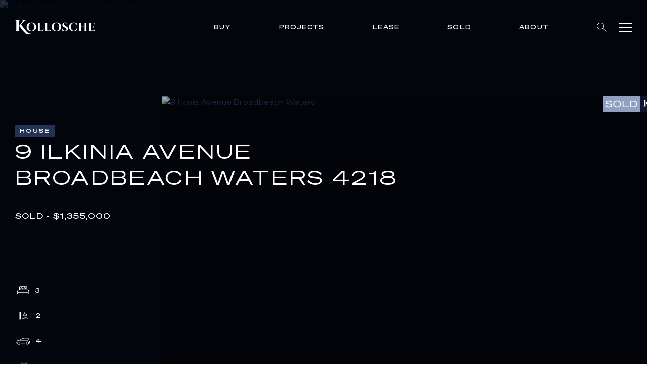

--- FILE ---
content_type: text/html; charset=UTF-8
request_url: https://www.kollosche.com.au/property/9-ilkinia-avenue-broadbeach-waters/
body_size: 75273
content:
<!DOCTYPE html><html lang="en"><head><meta charSet="utf-8"/><meta http-equiv="x-ua-compatible" content="ie=edge"/><meta name="viewport" content="width=device-width, initial-scale=1, shrink-to-fit=no"/><meta name="generator" content="Gatsby 5.13.1"/><meta data-react-helmet="true" content="width=device-width, initial-scale=1, maximum-scale=1" name="viewport"/><meta data-react-helmet="true" content="" name="keywords"/><meta data-react-helmet="true" content="@codedrips" name="author"/><meta data-react-helmet="true" content="https://agentboxcdn.com.au/clients-data/4244/public_html/media/lt/1/1P7359/168618416080488083-rsa.jpg" name="image"/><meta data-react-helmet="true" content="Luxury begins here." name="description"/><meta data-react-helmet="true" content="Kollosche" name="application-name"/><meta data-react-helmet="true" content="Kollosche" itemProp="name"/><meta data-react-helmet="true" content="Luxury begins here." itemProp="description"/><meta data-react-helmet="true" content="https://kollosche.com.au/property/9-ilkinia-avenue-broadbeach-waters" property="og:url"/><meta data-react-helmet="true" content="9 Ilkinia Avenue Broadbeach Waters 4218 - Kollosche" property="og:title"/><meta data-react-helmet="true" content="Luxury begins here." property="og:description"/><meta data-react-helmet="true" content="website" property="og:type"/><meta data-react-helmet="true" content="https://agentboxcdn.com.au/clients-data/4244/public_html/media/lt/1/1P7359/168618416080488083-rsa.jpg" property="og:image"/><meta data-react-helmet="true" href="https://kollosche.com.au/property/9-ilkinia-avenue-broadbeach-waters" name="canonical"/><meta data-react-helmet="true" href="https://kollosche.com.au/property/9-ilkinia-avenue-broadbeach-waters" hreflang="en" name="alternate"/><meta data-react-helmet="true" href="https://kollosche.com.au/property/9-ilkinia-avenue-broadbeach-waters" hreflang="x-default" name="alternate"/><meta name="theme-color" content="#0B152C"/><style data-href="/styles.56ab98cabd36aef9a21c.css" data-identity="gatsby-global-css">@charset "UTF-8";.slick-slider{-webkit-touch-callout:none;-webkit-tap-highlight-color:transparent;box-sizing:border-box;-ms-touch-action:pan-y;touch-action:pan-y;-webkit-user-select:none;-moz-user-select:none;-ms-user-select:none;user-select:none;-khtml-user-select:none}.slick-list,.slick-slider{display:block;position:relative}.slick-list{margin:0;overflow:hidden;padding:0}.slick-list:focus{outline:none}.slick-list.dragging{cursor:pointer;cursor:hand}.slick-slider .slick-list,.slick-slider .slick-track{-webkit-transform:translateZ(0);-moz-transform:translateZ(0);-ms-transform:translateZ(0);-o-transform:translateZ(0);transform:translateZ(0)}.slick-track{display:block;left:0;margin-left:auto;margin-right:auto;position:relative;top:0}.slick-track:after,.slick-track:before{content:"";display:table}.slick-track:after{clear:both}.slick-loading .slick-track{visibility:hidden}.slick-slide{display:none;float:left;height:100%;min-height:1px}[dir=rtl] .slick-slide{float:right}.slick-slide img{display:block}.slick-slide.slick-loading img{display:none}.slick-slide.dragging img{pointer-events:none}.slick-initialized .slick-slide{display:block}.slick-loading .slick-slide{visibility:hidden}.slick-vertical .slick-slide{border:1px solid transparent;display:block;height:auto}.slick-arrow.slick-hidden{display:none}.slick-loading .slick-list{background:#fff url([data-uri]) 50% no-repeat}@font-face{font-family:slick;font-style:normal;font-weight:400;src:url([data-uri]);src:url([data-uri]?#iefix) format("embedded-opentype"),url([data-uri]) format("woff"),url([data-uri]) format("truetype"),url([data-uri]#slick) format("svg")}.slick-next,.slick-prev{border:none;cursor:pointer;display:block;font-size:0;height:20px;line-height:0;padding:0;position:absolute;top:50%;-webkit-transform:translateY(-50%);-ms-transform:translateY(-50%);transform:translateY(-50%);width:20px}.slick-next,.slick-next:focus,.slick-next:hover,.slick-prev,.slick-prev:focus,.slick-prev:hover{background:transparent;color:transparent;outline:none}.slick-next:focus:before,.slick-next:hover:before,.slick-prev:focus:before,.slick-prev:hover:before{opacity:1}.slick-next.slick-disabled:before,.slick-prev.slick-disabled:before{opacity:.25}.slick-next:before,.slick-prev:before{-webkit-font-smoothing:antialiased;-moz-osx-font-smoothing:grayscale;color:#fff;font-family:slick;font-size:20px;line-height:1;opacity:.75}.slick-prev{left:-25px}[dir=rtl] .slick-prev{left:auto;right:-25px}.slick-prev:before{content:"←"}[dir=rtl] .slick-prev:before{content:"→"}.slick-next{right:-25px}[dir=rtl] .slick-next{left:-25px;right:auto}.slick-next:before{content:"→"}[dir=rtl] .slick-next:before{content:"←"}.slick-dotted.slick-slider{margin-bottom:30px}.slick-dots{bottom:-25px;display:block;list-style:none;margin:0;padding:0;position:absolute;text-align:center;width:100%}.slick-dots li{display:inline-block;margin:0 5px;padding:0;position:relative}.slick-dots li,.slick-dots li button{cursor:pointer;height:20px;width:20px}.slick-dots li button{background:transparent;border:0;color:transparent;display:block;font-size:0;line-height:0;outline:none;padding:5px}.slick-dots li button:focus,.slick-dots li button:hover{outline:none}.slick-dots li button:focus:before,.slick-dots li button:hover:before{opacity:1}.slick-dots li button:before{-webkit-font-smoothing:antialiased;-moz-osx-font-smoothing:grayscale;color:#000;content:"•";font-family:slick;font-size:6px;height:20px;left:0;line-height:20px;opacity:.25;position:absolute;text-align:center;top:0;width:20px}.slick-dots li.slick-active button:before{color:#000;opacity:.75}@font-face{font-display:swap;font-family:Sohne Breit;font-style:normal;font-weight:300;src:url(/static/SohneBreit-Leicht-53b3c4194ece69be6ea3b08041ad61fb.woff2) format("woff2"),url(/static/SohneBreit-Leicht-d531610ab0fca10c38496526bdaf4bf4.woff) format("woff")}@font-face{font-display:swap;font-family:Sohne Breit;font-style:normal;font-weight:400;src:url(/static/SohneBreit-Buch-d5465fe2bb573524702439e6ba7fbd58.woff2) format("woff2"),url(/static/SohneBreit-Buch-db2487e4f3fcdee75446a3ef661e129b.woff) format("woff")}@font-face{font-display:swap;font-family:Sohne Breit;font-style:normal;font-weight:500;src:url(/static/SohneBreit-Kraftig-fee54c5bfdb8a55f3a0cb0a53756e457.woff2) format("woff2"),url(/static/SohneBreit-Kraftig-faf608f7dc5a5388fafd0e53fc948d16.woff) format("woff")}@font-face{font-display:swap;font-family:Sohne Breit;font-style:normal;font-weight:600;src:url(/static/SohneBreit-Halbfett-1d771661235568152be2c7e80575cc67.woff2) format("woff2"),url(/static/SohneBreit-Halbfett-10b74d22088aef73201e9910f3038266.woff) format("woff")}:root{--theme-dark:#000;--theme-light:#fff}html{-ms-text-size-adjust:100%;-webkit-text-size-adjust:100%;-webkit-font-smoothing:antialiased;font-family:sans-serif}body{margin:0}article,aside,details,figcaption,figure,footer,header,main,menu,nav,section,summary{display:block}audio,canvas,progress,video{display:inline-block}audio:not([controls]){display:none;height:0}progress{vertical-align:baseline}[hidden],template{display:none}a{-webkit-text-decoration-skip:objects;background-color:transparent}a:active,a:hover{outline-width:0}abbr[title]{border-bottom:none;text-decoration:underline;-webkit-text-decoration:underline dotted;text-decoration:underline dotted}b,strong{font-weight:inherit;font-weight:bolder}dfn{font-style:italic}h1{font-size:2em;margin:.67em 0}mark{background-color:#ff0;color:#000}small{font-size:80%}sub,sup{font-size:75%;line-height:0;position:relative;vertical-align:baseline}sub{bottom:-.25em}sup{top:-.5em}img{border-style:none}svg:not(:root){overflow:hidden}code,kbd,pre,samp{font-family:monospace,monospace;font-size:1em}figure{margin:1em 40px}hr{box-sizing:content-box;height:0;overflow:visible}button,input,optgroup,select,textarea{font:inherit;margin:0}optgroup{font-weight:700}button,input{overflow:visible}button,select{text-transform:none}[type=reset],[type=submit],button,html [type=button]{-webkit-appearance:button}[type=button]::-moz-focus-inner,[type=reset]::-moz-focus-inner,[type=submit]::-moz-focus-inner,button::-moz-focus-inner{border-style:none;padding:0}[type=button]:-moz-focusring,[type=reset]:-moz-focusring,[type=submit]:-moz-focusring,button:-moz-focusring{outline:1px dotted ButtonText}fieldset{border:1px solid silver;margin:0 2px;padding:.35em .625em .75em}legend{box-sizing:border-box;color:inherit;display:table;max-width:100%;padding:0;white-space:normal}textarea{overflow:auto}[type=checkbox],[type=radio]{box-sizing:border-box;padding:0}[type=number]::-webkit-inner-spin-button,[type=number]::-webkit-outer-spin-button{height:auto}[type=search]{-webkit-appearance:textfield;outline-offset:-2px}[type=search]::-webkit-search-cancel-button,[type=search]::-webkit-search-decoration{-webkit-appearance:none}::-webkit-input-placeholder{color:inherit;opacity:.54}::-webkit-file-upload-button{-webkit-appearance:button;font:inherit}html{box-sizing:border-box;font:112.5%/1.45em georgia,serif}*,:after,:before{box-sizing:inherit}body{word-wrap:break-word;-ms-font-feature-settings:"kern","liga","clig","calt";font-feature-settings:"kern","liga","clig","calt";color:rgba(0,0,0,.8);font-family:georgia,serif;font-kerning:normal;font-weight:400}img{margin:0 0 1.45rem;max-width:100%;padding:0}h1{font-size:2.25rem}h1,h2{color:inherit;font-family:-apple-system,BlinkMacSystemFont,Segoe UI,Roboto,Oxygen,Ubuntu,Cantarell,Fira Sans,Droid Sans,Helvetica Neue,sans-serif;font-weight:700;line-height:1.1;margin:0 0 1.45rem;padding:0;text-rendering:optimizeLegibility}h2{font-size:1.62671rem}h3{font-size:1.38316rem}h3,h4{color:inherit;font-family:-apple-system,BlinkMacSystemFont,Segoe UI,Roboto,Oxygen,Ubuntu,Cantarell,Fira Sans,Droid Sans,Helvetica Neue,sans-serif;font-weight:700;line-height:1.1;margin:0 0 1.45rem;padding:0;text-rendering:optimizeLegibility}h4{font-size:1rem}h5{font-size:.85028rem}h5,h6{color:inherit;font-family:-apple-system,BlinkMacSystemFont,Segoe UI,Roboto,Oxygen,Ubuntu,Cantarell,Fira Sans,Droid Sans,Helvetica Neue,sans-serif;font-weight:700;line-height:1.1;margin:0 0 1.45rem;padding:0;text-rendering:optimizeLegibility}h6{font-size:.78405rem}hgroup{margin:0 0 1.45rem;padding:0}ol,ul{list-style-image:none;list-style-position:outside;margin:0 0 1.45rem 1.45rem;padding:0}dd,dl,figure,p{margin:0 0 1.45rem;padding:0}pre{word-wrap:normal;background:rgba(0,0,0,.04);border-radius:3px;font-size:.85rem;line-height:1.42;margin:0 0 1.45rem;overflow:auto;padding:1.45rem}table{border-collapse:collapse;font-size:1rem;line-height:1.45rem;width:100%}fieldset,table{margin:0 0 1.45rem;padding:0}blockquote{margin:0 1.45rem 1.45rem;padding:0}form,iframe,noscript{margin:0 0 1.45rem;padding:0}hr{background:rgba(0,0,0,.2);border:none;height:1px;margin:0 0 calc(1.45rem - 1px);padding:0}address{margin:0 0 1.45rem;padding:0}b,dt,strong,th{font-weight:700}li{margin-bottom:.725rem}ol li,ul li{padding-left:0}li>ol,li>ul{margin-bottom:.725rem;margin-left:1.45rem;margin-top:.725rem}blockquote :last-child,li :last-child,p :last-child{margin-bottom:0}li>p{margin-bottom:.725rem}code,kbd,samp{font-size:.85rem;line-height:1.45rem}abbr,abbr[title],acronym{border-bottom:1px dotted rgba(0,0,0,.5);cursor:help}abbr[title]{text-decoration:none}td,th,thead{text-align:left}td,th{font-feature-settings:"tnum";-moz-font-feature-settings:"tnum";-ms-font-feature-settings:"tnum";-webkit-font-feature-settings:"tnum";border-bottom:1px solid rgba(0,0,0,.12);padding:.725rem .96667rem calc(.725rem - 1px)}td:first-child,th:first-child{padding-left:0}td:last-child,th:last-child{padding-right:0}code,tt{background-color:rgba(0,0,0,.04);border-radius:3px;font-family:SFMono-Regular,Consolas,Roboto Mono,Droid Sans Mono,Liberation Mono,Menlo,Courier,monospace;padding:.2em 0}pre code{background:none;line-height:1.42}code:after,code:before,tt:after,tt:before{content:" ";letter-spacing:-.2em}pre code:after,pre code:before,pre tt:after,pre tt:before{content:""}@media only screen and (max-width:480px){html{font-size:100%}}form .error{margin:0 0 24px}.form__row{margin-bottom:28px}@media(min-width:900px){.form__row{margin-bottom:28px}.form__row:last-child{margin-bottom:0}}.form .errors{display:block;margin-top:10px;width:100%}.form .error{color:red;font-size:12px;margin:0}.form__error{color:red;font-size:12px;margin:-5px 0 5px}.form__row--double{display:flex;flex-wrap:wrap;justify-content:space-between}.form__row--double>div{width:50%}.form__row--double>div:first-child{width:calc(50% - 28px)}@media(min-width:900px){.form__row--double>div:first-child{margin-right:28px}}.form__row--triple{display:flex;flex-wrap:wrap;justify-content:space-between}.form__row--triple>div{margin-right:25.2px;width:calc(33.333% - 16.8px)}.form__row--triple>div:nth-child(3){margin-right:0}.form__row-buttons{display:flex}.form__row-buttons button:first-child{background:#91a0c1;border:1px solid #91a0c1;margin-right:23px;min-width:90px;width:auto}.form__row-buttons button:last-of-type{min-width:120px}.form__radio-group{display:flex;flex-wrap:wrap;margin-top:0}.form__lower{margin-top:30px}.form__select .react-select__control{background:transparent;border:0!important;border-radius:0;box-shadow:none;font-size:14px}@media(min-width:900px){.form__select .react-select__control{font-size:15px}}.form__select .react-select__control--is-focused{outline:0}.form__select .react-select__input{cursor:pointer}.form__select .react-select__value-container{border:0;padding:0;width:100%}.form__select .react-select__input-container{border-radius:0;display:flex;flex:unset;margin:0;padding:14px 20px;text-align:left}.form__select .react-select__placeholder,.form__select .react-select__single-value{color:#fff;font-size:10px;font-weight:500;letter-spacing:1px;line-height:18px;text-align:left;text-indent:0}@media(min-width:900px){.form__select .react-select__placeholder,.form__select .react-select__single-value{font-size:12px;letter-spacing:1.2px;line-height:20px}}.form__select .react-select__indicators{position:absolute;right:0;top:0}.form__select .react-select__indicator:before{background-image:url([data-uri]);background-size:cover;content:"";height:4px;position:absolute;right:0;top:20px;width:8px}.form__select .react-select__indicator svg,.form__select .react-select__indicator-separator{display:none}.form__select .react-select__menu{border-radius:0;margin:0}.form__select .react-select__menu-list{padding:0;text-align:left}.form__select .react-select__option{background:#fff;color:#0b152c;font-size:13px;padding:14px 20px}.form__select .react-select__option--is-focused{background:#91a0c1;color:#0b152c}.form__select--blue .react-select__input-container{border-bottom:1px solid #0b152c;padding:0 20px 12px}.form__select--blue .react-select__placeholder,.form__select--blue .react-select__single-value{color:#0b152c}.form__select--blue .react-select__indicator:before{background-image:url([data-uri])}.form__radio{align-items:center;display:flex;flex-wrap:wrap;margin-right:37px;margin-top:28px;position:relative}.form__radio:last-of-type{margin-right:0}.form__radio a{color:#233356}.form__radio input[type=radio]{opacity:0;position:absolute}.form__radio input[type=radio]+label{color:#233356;cursor:pointer;font-size:12px;font-weight:500;letter-spacing:2px;line-height:24px;padding-left:38px;position:relative;width:100%}.form__radio input[type=radio]+label:before{background:transparent;border:1px solid #0b152c;border-radius:50%;content:"";height:22px;left:0;position:absolute;top:0;width:22px}.form__radio input[type=radio]+label:after{background-size:cover;background:#233356;border-radius:50%;content:"";display:block;height:14px;left:4px;opacity:0;position:absolute;top:4px;width:14px}.form__radio input[type=radio]:checked+label:after{opacity:1}.form__checkbox{align-items:center;display:flex;flex-wrap:wrap;margin-bottom:40px;margin-top:0}@media(min-width:900px){.form__checkbox{margin-bottom:0}}.form__checkbox a{color:#13203c;text-decoration:none}.form__checkbox input[type=checkbox]{opacity:0;position:fixed;width:0}.form__checkbox input[type=checkbox]+label{color:#233356;cursor:pointer;font-size:14px;font-weight:400;letter-spacing:.4px;line-height:22px;max-width:calc(100% - 47px);padding-left:47px;position:relative;text-transform:none;width:100%}@media(min-width:900px){.form__checkbox input[type=checkbox]+label{max-width:290px}}.form__checkbox input[type=checkbox]+label:before{background:transparent;border:1px solid #0b152c;content:"";height:28px;left:0;position:absolute;top:0;width:28px}.form__checkbox input[type=checkbox]+label:after{background-image:url([data-uri]);background-size:cover;content:"";display:block;height:14px;left:6px;opacity:0;position:absolute;top:7px;width:16px}.form__checkbox input[type=checkbox]:checked+label:after{opacity:1}.form__checkbox-group{display:flex;flex-wrap:wrap;margin-top:0}.form__checkbox-group .form__checkbox{margin-top:20px!important;width:185px}.form__checkbox-group .form__checkbox input[type=checkbox]+label{line-height:21px;max-width:calc(100% - 47px);padding-left:37px}@media(min-width:900px){.form__checkbox-group .form__checkbox input[type=checkbox]+label{max-width:260px}}.form__checkbox-group .form__checkbox input[type=checkbox]+label:before{height:20px;width:20px}.form__checkbox-group .form__checkbox input[type=checkbox]+label:after{height:11px;left:4px;top:4px;width:13px}.form .hide-field{display:none}.form__input{background:transparent;border:0;border-bottom:1px solid #233356;border-radius:0;box-shadow:none;color:#233356;font-size:14px;font-weight:400;height:33px;letter-spacing:.4px;line-height:33px;line-height:22px;margin-bottom:0;padding:10px 0;width:100%}@media(min-width:900px){.form__input{margin-bottom:0}}.form__input::placeholder{color:#233356;opacity:1}.form__input:focus{outline:0}.form__file input{line-height:1}.form__file .dropzone{border:1px dashed #13203c;border-radius:3px;cursor:pointer;height:128px;margin-top:10px;padding-top:13px;text-align:center;width:100%}.form__file .dropzone p{width:100%}.form__textarea{border:1px solid #233356;color:#233356;font-size:14px;font-weight:400;height:121px;letter-spacing:.4px;line-height:22px;padding:16px}.form__textarea::placeholder{color:#233356;opacity:1}.form__textarea:focus{outline:0}.form__textarea-label{display:block;margin-bottom:16px}.form label{color:#233356;font-size:10px;font-weight:500;letter-spacing:1px;line-height:18px;text-transform:uppercase}@media(min-width:900px){.form label{font-size:12px;letter-spacing:1.2px;line-height:20px}}.form__row--check label{max-width:280px!important}.form__row--submit{display:flex;flex-wrap:wrap;justify-content:space-between;width:100%}.form__row--submit .btn{align-items:center;align-self:flex-start;background:#233356;border:1px solid #233356;cursor:pointer;display:flex;font-size:10px;font-weight:500;height:36px;justify-content:center;justify-self:center;letter-spacing:1px;line-height:18px;padding:0;text-align:center;text-transform:uppercase;width:100%}@media(min-width:900px){.form__row--submit .btn{font-size:12px;letter-spacing:1.2px;line-height:20px;width:180px}}.form--community .form__row{margin-bottom:48px}.form--community .form__row label{font-size:14px;font-weight:500;letter-spacing:.2px;text-transform:none}.form--download{margin:0;padding:20px}.form--download p{color:#fff}@media(max-width:900px){.form--download .form__row--double .form__col{width:100%}.form--download .form__row--double .form__col:first-of-type{margin-bottom:28px}}.form--download .form__row label{color:#fff}.form--download .form__row input{border-bottom:1px solid #fff;color:#fff}.form--download .form__row--submit button{position:static}::selection{background:#13203c;color:#fff}.react-reveal{opacity:0}body{font-weight:500;min-height:100vh}#___gatsby,body{overflow-x:hidden;width:100vw}h1,h2,h3,h4,h5,h6{font-weight:500}div,h1,h2,h3,h4,h5,h6,li,ol,p,span,table,ul{color:#233356;font-family:Sohne Breit,sans-serif}div,li,ol,p,span,table,ul{font-size:14px;font-weight:400;letter-spacing:.4px;line-height:22px}a{color:#13203c;font-family:Sohne Breit,sans-serif}.btn{background:#13203c;border:0;border-radius:0;box-shadow:none;color:#fff;cursor:pointer;display:inline-block;font-size:12px;font-weight:500;letter-spacing:2px;line-height:1;padding:10px 16px;text-decoration:none;text-transform:uppercase;transition:.3s ease}@media(min-width:900px){.btn:hover{background:#13203c}}.btn--outline{background:transparent;border:1px solid #13203c;color:#13203c;cursor:pointer;padding:10px 14px}@media(min-width:900px){.btn--outline:hover{color:#fff}}.pac-container:after{display:none!important}.error404__inner{margin:0 auto;max-width:1375px;padding:0 20px}@media(min-width:900px){.error404__inner{padding:0 30px}}.error404__content{padding:0 0 48px}.fslightbox-container{background:rgba(19,32,60,.8)}.fslightbox-toolbar{background:#0b152c}.fslightbox-slide-number-container span{color:#fff}.property-report .basic-content{position:relative}.property-report .basic-content:before{background-image:url(/static/property-report-1bcb1bed5b81089ad43fd7c9ad210e9e.jpg);background-position:50%;background-repeat:no-repeat;background-size:cover;content:"";height:calc(100% - 80px);left:0;position:absolute;top:80px;width:100%}@media(min-width:900px){.property-report .basic-content:before{height:calc(100% - 106px);top:106px}}.header{background:transparent;border-bottom:1px solid hsla(0,0%,100%,.2);padding:20px 0;position:fixed;top:0;transition:background-color .3s ease-in-out;width:100vw;z-index:10}@media(min-width:900px){.header{padding:34px 0}}.header__inner{align-items:center;display:flex;flex-wrap:wrap;justify-content:space-between;margin:0 auto;max-width:1375px;padding:0 20px}@media(min-width:900px){.header__inner{padding:0 30px}}.header__logo{text-decoration:none;width:124px}@media(min-width:900px){.header__logo{width:158px}}.header__logo span{margin-left:12px}.header__logo svg{display:block;width:124px}@media(min-width:900px){.header__logo svg{width:158px}}.header__nav{display:block}.header__nav ul{align-items:center;display:flex;flex-wrap:wrap;list-style:none;margin:0;padding:0}.header__nav ul li{display:none;font-size:10px;font-weight:500;letter-spacing:1px;line-height:18px;margin-bottom:0;padding:10px 0;position:relative;text-transform:uppercase}@media(min-width:900px){.header__nav ul li{display:block;font-size:12px;letter-spacing:1.2px;line-height:20px;margin-left:40px}}@media(min-width:1240px){.header__nav ul li{margin-left:95px}}.header__nav ul li a{color:#fff;cursor:pointer;display:block;margin-bottom:-2px;overflow:hidden;padding-bottom:2px;position:relative;text-decoration:none}.header__nav ul li a:before{background:#fff;bottom:0;content:"";height:1px;left:0;position:absolute;transform:translateX(-101%);transition:transform .3s ease-in-out;width:100%;z-index:-1}.header__nav ul li a:hover:before{transform:translateX(0)}.header__nav ul li a.active:before{transform:translateX(0);width:calc(100% - 2px)}.header__nav ul li a.header__search-icon{margin-bottom:-5px;padding-bottom:0}.header__nav ul li a.header__search-icon:before{display:none}.header__nav ul li:first-of-type{margin-left:0}.header__nav ul li:nth-last-child(2){display:block}.header__nav ul li:last-of-type{display:block;margin-left:24px}.header__nav ul li button{align-items:center;background:transparent;border:0;box-shadow:none;color:#fff;cursor:pointer;display:flex;flex-wrap:wrap;padding:0}@media(min-width:900px){.header__nav ul li:hover ul{opacity:1;visibility:visible}}.header__nav ul .header__sub-nav{background:#13203c;left:-20px;opacity:0;padding:15px 20px;position:absolute;text-align:left;top:100%;transition:all .5s ease;visibility:hidden;width:250px}.header__nav ul .header__sub-nav.menu-lease,.header__nav ul .header__sub-nav.menu-sold{width:240px}.header__nav ul .header__sub-nav.menu-about,.header__nav ul .header__sub-nav.menu-projects{width:250px}.header__nav ul .header__sub-nav li{font-size:10px;font-weight:400;letter-spacing:1px;line-height:18px;margin:0 0 3px;padding:0;width:100%}@media(min-width:900px){.header__nav ul .header__sub-nav li{font-size:12px;letter-spacing:1.2px;line-height:20px}}.header__nav ul .header__sub-nav li:last-of-type{margin-bottom:0;margin-left:0}.header__nav ul .header__sub-nav li a,.header__nav ul .header__sub-nav li button{color:#fff;cursor:pointer;display:inline-block;margin-bottom:-2px;overflow:hidden;padding-bottom:0;position:relative}.header__nav ul .header__sub-nav li a:before,.header__nav ul .header__sub-nav li button:before{background:#fff;bottom:0;content:"";height:1px;left:0;position:absolute;transform:translateX(-101%);transition:transform .3s ease-in-out;width:100%;z-index:-1}.header__nav ul .header__sub-nav li a:hover:before,.header__nav ul .header__sub-nav li button:hover:before{transform:translateX(0)}.header__nav ul .header__sub-nav li a:before,.header__nav ul .header__sub-nav li button:before{z-index:1}.header__nav ul .header__sub-nav li button{background:none;border:none;box-shadow:none;color:#fff;font-size:10px;font-weight:400;letter-spacing:1px;line-height:18px;margin:2px 0 3px;padding:5px 0 2px;position:relative;text-transform:uppercase}@media(min-width:900px){.header__nav ul .header__sub-nav li button{font-size:12px;letter-spacing:1.2px;line-height:20px}}.header__nav ul .header__sub-nav li button:after{background-image:url([data-uri]);background-size:cover;content:"";display:inline-block;height:4px;margin-left:10px;margin-top:-3px;vertical-align:middle;width:8px}.header__nav ul .header__sub-nav li button.active:after{transform:rotate(180deg)}.header__nav ul .header__sub-nav ul{display:none;margin-bottom:10px;padding:10px 0}.header__nav ul .header__sub-nav ul.active{display:block}.header__nav ul .header__sub-nav ul li{font-size:12px;line-height:20px}.header__hamburger{background:none;border:0;border-radius:0;box-shadow:none;cursor:pointer;display:block;height:20px;padding:0;width:26px}.header__hamburger:focus{outline:none}.header__hamburger .lines{background:#fff;display:block;height:1px;position:relative;transition:all .3s linear;width:100%}.header__hamburger .lines:after,.header__hamburger .lines:before{background:#fff;content:"";display:block;height:1px;left:0;position:absolute;top:0;transform-origin:top left;transition:all .3s ease;width:100%}.header__hamburger .lines:before{top:-8px}.header__hamburger .lines:after{top:8px}.header__hamburger.active .lines{background:transparent}.header__hamburger.active .lines:before{left:50%;top:50%;transform:rotate(45deg) translate(-50%,-50%)}.header__hamburger.active .lines:after{left:50%;top:50%;transform:rotate(-45deg) translate(-50%,-50%)}.header--scrolled{background:#13203c!important}.header--open{background:#0b152c}.header--open .header__nav ul li{display:none}.header--open .header__nav ul li:last-of-type,.header--open .header__nav ul li:nth-last-child(2){display:block}.header__off-canvas-close{background:transparent;border:0;box-shadow:none;display:none;height:100vh;left:0;position:fixed;top:0;width:100vw;z-index:1}.header__off-canvas-close.active{display:block}.header__off-canvas-close:focus{outline:0}.buying .header,.construction-updates .header,.error404 .header,.kollosche-tv .header,.privacy-policy .header,.property-report .header,.property-report-digital-appraisal .header,.property-report-preview .header,.suburb-report .header,.suburb-report-detail .header,.terms-conditions .header,body.faq .header{background:#13203c}body.faq .why-us-list{padding-top:120px}@media(min-width:900px){body.faq .why-us-list{padding-top:180px}}.construction-updates .properties--projects{padding:134px 0 60px}@media(min-width:900px){.construction-updates .properties--projects{padding:198px 0 140px}}.property-report .basic-content,.property-report-digital-appraisal .basic-content,.property-report-preview .basic-content,.suburb-report .basic-content,.suburb-report-detail .basic-content{min-height:100vh;padding:80px 0 40px}@media(min-width:900px){.property-report .basic-content,.property-report-digital-appraisal .basic-content,.property-report-preview .basic-content,.suburb-report .basic-content,.suburb-report-detail .basic-content{min-height:100vh;padding:106px 0 40px}}.home .header{background:transparent}.home .header--scrolled{background:#13203c}.home main{padding-top:0}.kollosche-tv main{padding-top:81px}@media(min-width:900px){.kollosche-tv main{padding-top:109px}}.agent-template .header,.feature-template .header{display:none}.agent-template .header--agent,.feature-template .header--agent{background:#0b152c;display:block}.agent-template .header--feature,.feature-template .header--feature{display:block}@media(max-width:900px){.agent-template .header__nav li:last-of-type,.feature-template .header__nav li:last-of-type{margin-left:14px}}.agent-template .header .btn,.feature-template .header .btn{font-size:10px;line-height:15px;padding:6px 8px}.agent-template .header .btn svg,.feature-template .header .btn svg{display:none}@media(min-width:900px){.agent-template .header .btn,.feature-template .header .btn{font-size:12px;padding:10px 15px}.agent-template .header .btn svg,.feature-template .header .btn svg{display:inline-block}}.agent-template .header .btn:before,.feature-template .header .btn:before{display:none}.agent-template .header .btn--white,.feature-template .header .btn--white{align-items:center;background:transparent;border:1px solid #fff;display:flex;flex-wrap:wrap}.agent-template .header .btn--white svg,.feature-template .header .btn--white svg{margin-right:10px}.agent-template .header .btn--tertiary,.feature-template .header .btn--tertiary{background:#91a0c1;border:1px solid #91a0c1;color:#0b152c}.off-canvas{background:transparent;height:100vh;left:0;opacity:0;padding:0;position:fixed;top:0;transform:translateX(-100%);transition:all .3s ease;visibility:hidden;width:100vw;z-index:9}.off-canvas--active{opacity:1;transform:translateX(0);visibility:visible}.off-canvas__inner{height:100%;margin:0 auto;max-width:1375px;padding:0 20px;position:relative}@media(min-width:900px){.off-canvas__inner{padding:0 30px}}.off-canvas__nav{background:#0b152c;height:100%;padding:124px 0 80px;position:relative;width:100%;z-index:8}@media(min-width:900px){.off-canvas__nav{padding:208px 0 80px;width:240px}}.off-canvas__nav:before{background:#0b152c;content:"";height:100vh;position:absolute;right:-20px;top:0;width:100vw}@media(min-width:900px){.off-canvas__nav:before{right:0;width:50vw}}.off-canvas__nav ul{margin:0;padding:0}.off-canvas__nav ul li{cursor:pointer;display:block;font-size:12px;font-weight:500;letter-spacing:1.2px;line-height:20px;margin-bottom:24px;position:relative;text-transform:uppercase}@media(min-width:900px){.off-canvas__nav ul li{font-size:12px;letter-spacing:1.2px;line-height:20px}}.off-canvas__nav ul li button{background:transparent;border:0;box-shadow:none;color:#fff;cursor:pointer;font-size:12px;font-weight:500;letter-spacing:1.2px;line-height:20px;opacity:1;padding:0;position:relative;text-transform:uppercase}@media(min-width:900px){.off-canvas__nav ul li button{font-size:12px;letter-spacing:1.2px;line-height:20px;opacity:.4}.off-canvas__nav ul li button:hover{opacity:1}}.off-canvas__nav ul li button:before{background:#fff;content:"";height:1px;opacity:0;position:absolute;right:calc(100% + 88px);top:50%;transform:translateY(-50%);transition:all .3s ease;width:50vw}.off-canvas__nav ul li button.active{opacity:1}.off-canvas__nav ul li button.active:before{opacity:1;right:calc(100% + 8px)}@media(min-width:900px){.off-canvas__nav ul li button.active:before{right:calc(100% + 18px)}}.off-canvas__nav ul li a{font-size:12px;font-weight:500;letter-spacing:1.2px;line-height:20px;opacity:1}@media(min-width:900px){.off-canvas__nav ul li a{font-size:12px;letter-spacing:1.2px;line-height:20px;opacity:.4}.off-canvas__nav ul li a:hover{opacity:1}}.off-canvas__nav ul li a.active{opacity:1}.off-canvas__nav ul li ul{display:none}.off-canvas__nav ul li ul li{font-family:Sohne Breit,sans-serif;font-size:12px;font-weight:500;letter-spacing:1px;line-height:20px;margin-bottom:10px;width:100%}@media(min-width:900px){.off-canvas__nav ul li ul li{font-size:15px;letter-spacing:1.4px;line-height:23px}}.off-canvas__nav ul li ul li a{color:#fff}.off-canvas__nav ul li ul li a[aria-current=page]{color:#fff;font-weight:700}.off-canvas__nav ul li ul li a[aria-current=page]:before{display:none}@media(min-width:900px){.off-canvas__nav ul li ul li a:hover{color:#fff}}.off-canvas__nav ul li ul li:first-of-type{margin-top:20px}.off-canvas__nav ul li ul li:last-of-type{margin-bottom:20px;padding:0}@media(min-width:900px){.off-canvas__nav ul li ul li{margin-left:0;padding:0}}.off-canvas__nav ul li ul li:first-of-type:after{display:none}.off-canvas__nav ul li ul.active{display:block}.off-canvas__nav ul li a{color:#fff;text-decoration:none}.off-canvas__nav ul span:after{display:none}.off-canvas__social{margin-top:100px}.off-canvas__social p{margin:0;position:relative}.off-canvas__social p .phone{color:#fff;display:block;font-size:12px;font-weight:500;letter-spacing:1px;line-height:20px;margin-bottom:20px;text-decoration:none;text-transform:uppercase}@media(min-width:900px){.off-canvas__social p .phone{font-size:15px;letter-spacing:1.4px;line-height:23px}}.off-canvas__social ul{display:flex;flex-wrap:wrap;justify-content:space-between;list-style:none;width:155px}.off-canvas__social ul li{margin:0}.off-canvas__sub-nav{-ms-overflow-style:none;background:#13203c;height:100%;left:0;opacity:0;overflow-y:scroll;padding:110px 0 80px;position:absolute;scrollbar-width:none;top:0;transform:translateX(-100%);transition:all .3s ease;visibility:hidden;width:100vw;z-index:9}.off-canvas__sub-nav::-webkit-scrollbar{display:none}@media(min-width:900px){.off-canvas__sub-nav{background:rgba(19,32,60,.8);left:270px;mix-blend-mode:multiply;padding:208px 45px 80px;width:520px;z-index:2}}.off-canvas__sub-nav.active{opacity:1;transform:translateX(0);visibility:visible}.off-canvas__sub-nav ul{list-style:none}.off-canvas__sub-nav ul li{font-size:12px;font-weight:500;letter-spacing:1px;line-height:20px;margin-bottom:20px;text-transform:uppercase}@media(min-width:900px){.off-canvas__sub-nav ul li{font-size:15px;letter-spacing:1.4px;line-height:23px}}.off-canvas__sub-nav ul li.heading{color:#fff;font-size:12px;font-size:14px;font-weight:500;letter-spacing:1px;line-height:20px;line-height:22px;margin-bottom:25px}@media(min-width:900px){.off-canvas__sub-nav ul li.heading{display:none;font-size:15px;letter-spacing:1.4px;line-height:23px}}.off-canvas__sub-nav ul li span{color:#fff;display:inline-block;font-size:10px;font-weight:500;letter-spacing:1px;line-height:18px;text-decoration:none}@media(min-width:900px){.off-canvas__sub-nav ul li span{font-size:12px;letter-spacing:1.2px;line-height:20px}}.off-canvas__sub-nav ul li .divisions-button{background:none;border:none;box-shadow:none;color:#fff;cursor:pointer;font-size:12px;font-weight:500;letter-spacing:1px;line-height:20px;margin:0 0 -2px;overflow:hidden;padding:0 0 2px;position:relative;text-transform:uppercase}@media(min-width:900px){.off-canvas__sub-nav ul li .divisions-button{font-size:15px;letter-spacing:1.4px;line-height:23px}}.off-canvas__sub-nav ul li .divisions-button:before{background:#fff;bottom:0;content:"";height:1px;left:0;position:absolute;transform:translateX(-101%);transition:transform .3s ease-in-out;width:100%;z-index:-1}.off-canvas__sub-nav ul li .divisions-button:hover:before{transform:translateX(0)}.off-canvas__sub-nav ul li .divisions-button:after{background-image:url([data-uri]);background-size:cover;content:"";display:inline-block;height:4px;margin-left:10px;margin-top:-3px;vertical-align:middle;width:8px}.off-canvas__sub-nav ul li .divisions-button.active:after{transform:rotate(180deg)}.off-canvas__sub-nav ul li ul{display:none;margin:20px 0 30px}.off-canvas__sub-nav ul li ul.active{display:block}@media(min-width:900px){.off-canvas__sub-nav ul li ul{margin:20px 0 40px}}.off-canvas__sub-nav ul li ul li{font-size:12px;font-weight:500;letter-spacing:1.2px;line-height:20px;margin-bottom:10px}@media(min-width:900px){.off-canvas__sub-nav ul li ul li{font-size:12px;letter-spacing:1.2px;line-height:20px;margin-bottom:16px}}.off-canvas__sub-nav ul li.back{margin-top:60px;position:relative}@media(min-width:900px){.off-canvas__sub-nav ul li.back{display:none}}.off-canvas__sub-nav ul li.back:before{background:#fff;content:"";height:1px;position:absolute;right:calc(100% + 10px);top:50%;transition:all .3s ease;width:50vw}.off-canvas__sub-nav ul li.back button{background:transparent;border:0;box-shadow:none;color:#fff;font-size:12px;font-weight:500;letter-spacing:1.2px;line-height:20px;line-height:1;margin-bottom:0;padding:0;text-transform:uppercase}@media(min-width:900px){.off-canvas__sub-nav ul li.back button{font-size:12px;letter-spacing:1.2px;line-height:20px}}.off-canvas__sub-nav ul li a{color:#fff;cursor:pointer;display:inline-block;line-height:1.2;margin-bottom:-2px;overflow:hidden;padding-bottom:2px;position:relative;text-decoration:none}.off-canvas__sub-nav ul li a:before{background:#fff;bottom:0;content:"";height:1px;left:0;position:absolute;transform:translateX(-101%);transition:transform .3s ease-in-out;width:100%;z-index:-1}.off-canvas__sub-nav ul li a:hover:before{transform:translateX(0)}.hero-banner{height:calc(100vh - 90px);position:relative;width:100vw}@media(min-width:900px){.hero-banner{height:100vh}}.hero-banner:before{background:rgba(35,51,86,.7);content:"";height:100%;left:0;mix-blend-mode:multiply;position:absolute;top:0;width:100%;z-index:1}.hero-banner__inner{height:100%;margin:0 auto;max-width:1375px;padding:0 20px;position:relative;z-index:2}@media(min-width:900px){.hero-banner__inner{padding:0 30px}}.hero-banner video,.hero-banner__bg{height:100%;left:0;margin:0;object-fit:cover;position:absolute;top:0;width:100%}.hero-banner video--mobile,.hero-banner__bg--mobile{display:block}@media(min-width:900px){.hero-banner video--mobile,.hero-banner__bg--mobile{display:none}}.hero-banner video--desktop,.hero-banner__bg--desktop{display:none}@media(min-width:900px){.hero-banner video--desktop,.hero-banner__bg--desktop{display:block}}.hero-banner__content{left:50%;position:absolute;text-align:center;top:55%;transform:translate(-50%,-50%);width:calc(100% - 40px)}@media(min-width:900px){.hero-banner__content{left:50%;position:absolute;top:55%;transform:translate(-50%,-50%);width:842px}}.hero-banner__menu{margin:0 0 32px}.hero-banner__menu ul{display:none;justify-content:space-between;margin:0;padding:0}@media(min-width:900px){.hero-banner__menu ul{display:flex}}.hero-banner__menu ul li{font-size:10px;font-weight:500;letter-spacing:1px;line-height:18px;list-style-type:none;margin:0;opacity:.5;padding:0;text-transform:uppercase;transition:opacity .3s ease}@media(min-width:900px){.hero-banner__menu ul li{font-size:12px;letter-spacing:1.2px;line-height:20px}}.hero-banner__menu ul li.active{opacity:1}.hero-banner__menu ul li.active a,.hero-banner__menu ul li.active button{font-size:10px;font-weight:500;letter-spacing:1px;line-height:18px}@media(min-width:900px){.hero-banner__menu ul li.active a,.hero-banner__menu ul li.active button{font-size:12px;letter-spacing:1.2px;line-height:20px}.hero-banner__menu ul li:hover{opacity:1}}.hero-banner__menu ul li a,.hero-banner__menu ul li button{background:transparent;border:0;border-radius:0;box-shadow:none;color:#fff;cursor:pointer;font-size:10px;font-weight:400;letter-spacing:1px;line-height:18px;padding:0;position:relative;text-decoration:none;text-transform:uppercase}@media(min-width:900px){.hero-banner__menu ul li a,.hero-banner__menu ul li button{font-size:12px;letter-spacing:1.2px;line-height:20px}}.hero-banner__menu ul li a:before,.hero-banner__menu ul li button:before{background:hsla(0,0%,100%,.4);content:"";display:inline-block;height:1px;margin-right:10px;vertical-align:middle;width:15px}@media(min-width:900px){.hero-banner__menu ul li a:before,.hero-banner__menu ul li button:before{margin-right:20px;width:63px}}.hero-banner__menu ul:last-child{margin-left:0}.hero-banner__menu--mobile{display:block}@media(min-width:900px){.hero-banner__menu--mobile{display:none}}.hero-banner__menu--mobile ul{display:flex;margin-top:20px}.hero-banner__menu--mobile ul li{display:block;width:auto}.hero-banner__menu--mobile ul li button:before{display:none}.hero-banner__heading{margin:0 0 32px;text-align:center}.hero-banner__heading h1{color:#fff;font-size:22px;font-weight:400;letter-spacing:2.6px;line-height:30px;text-transform:uppercase}@media(min-width:900px){.hero-banner__heading h1{font-size:40px;letter-spacing:4.4px;line-height:52px}}@media(max-width:380px){.hero-banner__heading h1{font-size:20px}}.hero-banner .search{display:block}.hero-banner__search.active .form__row--dropdowns{display:flex}@media(max-width:900px){.hero-banner__search.active .form__row--dropdowns{margin-bottom:20px}}.hero-banner__mobile-toggle{background:#13203c;border:none;border-radius:0;box-shadow:none;color:#fff;cursor:pointer;display:block;font-size:10px;font-weight:400;letter-spacing:1px;line-height:18px;margin:10px 0 0;padding:14px 20px;position:relative;text-align:left;text-transform:uppercase;width:100%}@media(min-width:900px){.hero-banner__mobile-toggle{font-size:12px;letter-spacing:1.2px;line-height:20px}}.hero-banner__mobile-toggle.active{display:none}.hero-banner__mobile-toggle svg{position:absolute;right:20px;top:20px}@media(min-width:900px){.hero-banner__mobile-toggle{display:none}}.hero-banner__weather{color:#fff;display:flex;justify-content:center}.hero-banner__weather .weather__content{display:flex}.hero-banner__weather--mobile{bottom:50px;display:flex;left:50%;position:absolute;transform:translateX(-50%);width:100%}@media(min-width:900px){.hero-banner__weather--mobile{display:none}}.hero-banner__weather--desktop{display:none}@media(min-width:900px){.hero-banner__weather--desktop{display:flex;margin-top:40px}.hero-banner__weather{margin-top:120px}}.hero-banner__weather p{color:#fff;font-size:10px;font-weight:400;letter-spacing:1px;line-height:18px;text-transform:uppercase}@media(min-width:900px){.hero-banner__weather p{font-size:12px;letter-spacing:1.2px;line-height:20px}}.hero-banner__weather p span{color:#fff;font-size:10px;font-weight:400;letter-spacing:1px;line-height:18px;margin-left:12px;text-transform:uppercase}@media(min-width:900px){.hero-banner__weather p span{font-size:12px;letter-spacing:1.2px;line-height:20px}}.hero-banner__weather svg{margin-right:12px}@media(min-width:900px){.hero-banner__weather svg{margin-right:13px}}.search{position:relative;z-index:6}.search.active .search__form .form__row--dropdowns{display:flex}.search .form{margin-bottom:0;padding-bottom:0;width:100%}.search .form__row--search{display:flex;flex-wrap:wrap;justify-content:space-between;margin-bottom:12px;position:relative}.search .form__row--search .form__select{width:124px}.search .form__row--search .form__select .react-select__control{background:#91a0c1;border:0!important;border-radius:0;cursor:pointer;font-size:14px;height:51px;overflow:hidden}@media(min-width:900px){.search .form__row--search .form__select .react-select__control{height:55px}}.search .form__row--search .form__select .react-select__control--is-focused{outline:0}.search .form__row--search .form__select .react-select__value-container{border:0;padding:0}.search .form__row--search .form__select .react-select__input-container{border-radius:0;cursor:pointer;display:flex;flex:unset;margin:0;padding:14px 20px;text-align:left}@media(min-width:900px){.search .form__row--search .form__select .react-select__input-container{padding:16px 20px}}.search .form__row--search .form__select .react-select__input{cursor:pointer}.search .form__row--search .form__select .react-select__placeholder,.search .form__row--search .form__select .react-select__single-value{color:#13203c;cursor:pointer;font-size:10px;font-weight:500;letter-spacing:1px;line-height:18px;text-align:left;text-indent:20px;text-transform:uppercase}@media(min-width:900px){.search .form__row--search .form__select .react-select__placeholder,.search .form__row--search .form__select .react-select__single-value{font-size:12px;letter-spacing:1.2px;line-height:20px}}.search .form__row--search .form__select .react-select__indicator:before{background-image:url([data-uri]);background-size:cover;content:"";height:5px;position:absolute;right:20px;top:23px;width:10px}@media(min-width:900px){.search .form__row--search .form__select .react-select__indicator:before{top:25px}}.search .form__row--search .form__select .react-select__indicator svg,.search .form__row--search .form__select .react-select__indicator-separator{display:none}.search .form__row--search .form__select .react-select__menu{border-radius:0;margin:0}.search .form__row--search .form__select .react-select__menu-list{padding:0;text-align:left}.search .form__row--search .form__select .react-select__option{font-size:10px;font-weight:400;letter-spacing:1px;line-height:18px;padding:14px 20px;text-transform:uppercase}@media(min-width:900px){.search .form__row--search .form__select .react-select__option{font-size:12px;letter-spacing:1.2px;line-height:20px}}.search .form__row--search .form__select .react-select__option--is-focused{background:#13203c;color:#fff}.search .form__row--search .form__input{background:#fff;border:0;border-radius:0;box-shadow:none;color:#13203c;font-size:15px;font-weight:400;height:51px;letter-spacing:1px;line-height:51px;padding:20px;width:calc(100% - 124px)}@media(min-width:900px){.search .form__row--search .form__input{height:55px;line-height:55px}}@media(max-width:380px){.search .form__row--search .form__input{font-size:12px}}.search .form__row--search .form__input::placeholder{color:#13203c;opacity:1}.search .form__row--search button{background:transparent;border:0;border-radius:0;box-shadow:none;margin:0;padding:0;position:absolute;right:20px;top:16px}@media(min-width:900px){.search .form__row--search button{top:18px}}.search .form__row--dropdowns{display:none;flex-wrap:wrap;justify-content:space-between;margin-top:12px}.search .form__row--dropdowns.active{display:flex}@media(min-width:900px){.search .form__row--dropdowns{display:flex}}.search .form__row--dropdowns .form__select--max,.search .form__row--dropdowns .form__select--min{margin-bottom:4px;width:calc(50% - 2px)}@media(min-width:900px){.search .form__row--dropdowns .form__select--max,.search .form__row--dropdowns .form__select--min{margin-bottom:0;width:25%}}.search .form__row--dropdowns .form__select--bath,.search .form__row--dropdowns .form__select--bed,.search .form__row--dropdowns .form__select--car{width:calc(33% - 2px)}@media(min-width:900px){.search .form__row--dropdowns .form__select--bath,.search .form__row--dropdowns .form__select--bed,.search .form__row--dropdowns .form__select--car{width:16%}}.search .form__row--dropdowns .form__select--min-price{margin-bottom:4px;order:1;width:calc(50% - 2px)}@media(min-width:900px){.search .form__row--dropdowns .form__select--min-price{margin-bottom:0;order:2;width:25%}}.search .form__row--dropdowns .form__select--max-price{margin-bottom:4px;order:2;width:calc(50% - 2px)}@media(min-width:900px){.search .form__row--dropdowns .form__select--max-price{margin-bottom:0;order:3;width:25%}}.search .form__row--dropdowns .form__select--max-area{order:5;width:calc(33% - 2px)}@media(min-width:900px){.search .form__row--dropdowns .form__select--max-area{width:16%}}.search .form__row--dropdowns .form__select--min-area{order:4;width:calc(33% - 2px)}@media(min-width:900px){.search .form__row--dropdowns .form__select--min-area{width:16%}}.search .form__row--dropdowns .form__select--type{order:3;width:calc(33% - 2px)}@media(min-width:900px){.search .form__row--dropdowns .form__select--type{margin-bottom:0;order:1;width:16%}}.search .form__row--dropdowns .form__select .react-select__control{background:#13203c;border:0!important;border-radius:0;box-shadow:none;font-size:14px}.search .form__row--dropdowns .form__select .react-select__control--is-focused{outline:0}.search .form__row--dropdowns .form__select .react-select__value-container{border:0;padding:0}.search .form__row--dropdowns .form__select .react-select__input-container{border-radius:0;display:flex;flex:unset;margin:0;padding:11px 20px;text-align:left}.search .form__row--dropdowns .form__select .react-select__placeholder,.search .form__row--dropdowns .form__select .react-select__single-value{color:#fff;font-size:10px;font-weight:500;letter-spacing:1px;line-height:18px;text-align:left;text-indent:20px;text-transform:uppercase}@media(min-width:900px){.search .form__row--dropdowns .form__select .react-select__placeholder,.search .form__row--dropdowns .form__select .react-select__single-value{font-size:12px;letter-spacing:1.2px;line-height:20px}}.search .form__row--dropdowns .form__select .react-select__indicator:before{background-image:url([data-uri]);background-size:cover;content:"";height:4px;position:absolute;right:20px;top:20px;width:8px}.search .form__row--dropdowns .form__select .react-select__indicator svg,.search .form__row--dropdowns .form__select .react-select__indicator-separator{display:none}.search .form__row--dropdowns .form__select .react-select__menu{border-radius:0;margin:0}.search .form__row--dropdowns .form__select .react-select__menu-list{padding:0;text-align:left}.search .form__row--dropdowns .form__select .react-select__option{font-size:10px;font-weight:400;letter-spacing:1px;line-height:18px;padding:14px 20px;text-transform:uppercase}@media(min-width:900px){.search .form__row--dropdowns .form__select .react-select__option{font-size:12px;letter-spacing:1.2px;line-height:20px}}.search .form__row--dropdowns .form__select .react-select__option--is-focused{background:#13203c;color:#fff}.search-team .form{margin-bottom:0;padding-bottom:0;width:100%}.search-team .form__row{margin-bottom:10px}.search-team .form__row--search{display:flex;flex-wrap:wrap;justify-content:space-between;position:relative;z-index:1}.search-team .form__row--search .form__select{width:124px}.search-team .form__row--search .form__select .react-select__control{background:#91a0c1;border:0!important;border-radius:0;font-size:10px;font-weight:500;letter-spacing:1px;line-height:18px;text-transform:uppercase}@media(min-width:900px){.search-team .form__row--search .form__select .react-select__control{font-size:12px;letter-spacing:1.2px;line-height:20px}}.search-team .form__row--search .form__select .react-select__control--is-focused{outline:0}.search-team .form__row--search .form__select .react-select__value-container{border:0;padding:0}.search-team .form__row--search .form__select .react-select__single-value{color:#13203c;font-size:10px;font-weight:500;letter-spacing:1px;line-height:18px;padding-left:20px;text-transform:uppercase}@media(min-width:900px){.search-team .form__row--search .form__select .react-select__single-value{font-size:12px;letter-spacing:1.2px;line-height:20px}}.search-team .form__row--search .form__select .react-select__input-container{border-radius:0;display:flex;flex:unset;margin:0;padding:18px 20px;text-align:left}@media(min-width:900px){.search-team .form__row--search .form__select .react-select__input-container{padding:20px}}.search-team .form__row--search .form__select .react-select__placeholder{color:#13203c;font-size:10px;font-weight:500;letter-spacing:1px;line-height:18px;text-align:left;text-indent:20px;text-transform:uppercase}@media(min-width:900px){.search-team .form__row--search .form__select .react-select__placeholder{font-size:12px;letter-spacing:1.2px;line-height:20px}}.search-team .form__row--search .form__select .react-select__indicator:before{background-image:url([data-uri]);background-size:cover;content:"";height:5px;position:absolute;right:20px;top:23px;width:10px}@media(min-width:900px){.search-team .form__row--search .form__select .react-select__indicator:before{top:25px}}.search-team .form__row--search .form__select .react-select__indicator svg,.search-team .form__row--search .form__select .react-select__indicator-separator{display:none}.search-team .form__row--search .form__select .react-select__menu{border-radius:0;margin:0}.search-team .form__row--search .form__select .react-select__menu-list{padding:0;text-align:left}.search-team .form__row--search .form__select .react-select__option{font-size:13px;padding:10px 20px}.search-team .form__row--search .form__select .react-select__option--is-focused{background:#13203c;color:#fff}.search-team .form__row--search .form__input{background:#fff;border:0;border-radius:0;box-shadow:none;color:#13203c;font-size:15px;height:51px;letter-spacing:.2px;line-height:51px;padding:20px;width:100%}@media(min-width:900px){.search-team .form__row--search .form__input{height:55px;line-height:55px}}.search-team .form__row--search .form__input::placeholder{color:#13203c;opacity:1}.search-team .form__row--search button{background:transparent;border:0;border-radius:0;box-shadow:none;margin:0;padding:0;position:absolute;right:20px;top:16px}@media(min-width:900px){.search-team .form__row--search button{top:18px}}.search-team .form__row--dropdowns{display:flex;flex-wrap:wrap;justify-content:space-between;margin-top:12px;width:100%}.search-team .form__row--dropdowns .form__select .react-select{cursor:pointer}.search-team .form__row--dropdowns .form__select .react-select__control{background:#91a0c1;border:0!important;border-radius:0;box-shadow:none;font-size:10px;font-weight:500;letter-spacing:1px;line-height:18px;text-transform:uppercase}@media(min-width:900px){.search-team .form__row--dropdowns .form__select .react-select__control{font-size:12px;letter-spacing:1.2px;line-height:20px}}.search-team .form__row--dropdowns .form__select .react-select__control--is-focused{outline:0}.search-team .form__row--dropdowns .form__select .react-select__value-container{border:0;padding:0}.search-team .form__row--dropdowns .form__select .react-select__single-value{color:#13203c;cursor:pointer;font-size:10px;font-weight:500;letter-spacing:1px;line-height:18px;padding-left:20px;text-transform:uppercase}@media(min-width:900px){.search-team .form__row--dropdowns .form__select .react-select__single-value{font-size:12px;letter-spacing:1.2px;line-height:20px}}.search-team .form__row--dropdowns .form__select .react-select__input{cursor:pointer}.search-team .form__row--dropdowns .form__select .react-select__input-container{border-radius:0;cursor:pointer;display:flex;flex:unset;margin:0;padding:14px 20px;text-align:left}.search-team .form__row--dropdowns .form__select .react-select__placeholder{color:#0b152c;cursor:pointer;font-size:10px;font-weight:500;letter-spacing:1px;line-height:18px;text-align:left;text-indent:20px;text-transform:uppercase}@media(min-width:900px){.search-team .form__row--dropdowns .form__select .react-select__placeholder{font-size:12px;letter-spacing:1.2px;line-height:20px}}.search-team .form__row--dropdowns .form__select .react-select__indicator:before{background-image:url([data-uri]);background-size:cover;content:"";height:4px;position:absolute;right:20px;top:22px;width:8px}.search-team .form__row--dropdowns .form__select .react-select__indicator svg,.search-team .form__row--dropdowns .form__select .react-select__indicator-separator{display:none}.search-team .form__row--dropdowns .form__select .react-select__menu{border-radius:0;margin:0}.search-team .form__row--dropdowns .form__select .react-select__menu-list{padding:0;text-align:left}.search-team .form__row--dropdowns .form__select .react-select__option{font-size:13px;padding:14px 20px}.search-team .form__row--dropdowns .form__select .react-select__option--is-focused{background:#13203c;color:#fff}.search-team .form__row--dropdowns .form__select--office{margin-bottom:10px;width:100%}@media(min-width:900px){.search-team .form__row--dropdowns .form__select--office{margin:0 3.5px 0 0;width:calc(50% - 57px)}}.search-team .form__row--dropdowns .form__select--state{width:107px}.search-team .form__row--dropdowns .form__select--area{margin-right:0;width:100%}@media(min-width:900px){.search-team .form__row--dropdowns .form__select--area{margin-right:3.5px;width:calc(52% - 57px)}}.property-options{background:#fff;overflow:hidden;padding:60px 0 0;position:relative;width:100vw}.property-options:before{background:#0b152c;bottom:0;content:"";height:200px;left:0;position:absolute;width:100vw}@media(min-width:900px){.property-options:before{height:169px}.property-options{padding:100px 0 0}}.property-options__heading{margin:0 auto 48px;max-width:1375px;padding:0 20px}@media(min-width:900px){.property-options__heading{margin-bottom:80px;padding:0 30px}}.property-options__heading h2{color:#233356;font-size:20px;font-weight:400;letter-spacing:1.6px;line-height:30px;margin:0;max-width:951px}@media(min-width:900px){.property-options__heading h2{font-size:28px;line-height:38px}}.property-options__content{display:flex;flex-wrap:wrap;justify-content:space-between;padding-left:20px;width:100%}@media(min-width:900px){.property-options__content{padding-left:20px}}@media(min-width:1375px){.property-options__content{padding-left:calc(50vw - 687.5px)}}.property-options__menu{align-items:center;background:transparent;display:flex;flex-wrap:wrap;justify-content:space-between;margin-bottom:20px;margin-left:-20px;position:relative;width:100%;z-index:3}@media(min-width:900px){.property-options__menu{background:#fff;display:block;margin-bottom:0;margin-left:0;width:300px}}.property-options__menu:before{background:#fff;content:"";display:none;height:100%;position:absolute;right:0;width:50vw}@media(min-width:900px){.property-options__menu:before{display:block}}.property-options__menu:after{background:#0b152c;bottom:0;content:"";display:none;height:160px;position:absolute;right:0;width:50vw}@media(min-width:900px){.property-options__menu:after{display:block;height:169px}}.property-options__menu .btn{background:#13203c;color:#fff;font-size:11px;font-weight:600;letter-spacing:2.3px;margin-top:-30px;text-transform:uppercase}@media(min-width:900px){.property-options__menu .btn{margin-top:0}}.property-options__menu ul{display:flex;flex-wrap:wrap;justify-content:space-between;list-style-type:none;margin:0;padding:0;position:relative;width:auto}@media(min-width:900px){.property-options__menu ul{display:block;margin-left:-54px;width:100%}}.property-options__menu ul li{font-size:10px;font-weight:500;letter-spacing:1px;line-height:18px;margin-bottom:30px;text-transform:uppercase;width:100%}@media(min-width:900px){.property-options__menu ul li{font-size:12px;letter-spacing:1.2px;line-height:20px;margin-bottom:50px}}.property-options__menu ul li a,.property-options__menu ul li button{background:transparent;border:0;box-shadow:none;color:#233356;cursor:pointer;font-size:10px;font-weight:500;letter-spacing:1px;line-height:18px;opacity:.5;padding:0;position:relative;text-decoration:none;text-transform:uppercase}@media(min-width:900px){.property-options__menu ul li a,.property-options__menu ul li button{font-size:12px;letter-spacing:1.2px;line-height:20px}}.property-options__menu ul li a span,.property-options__menu ul li button span{background:transparent;border:0;color:#fff;display:flex;display:inline-block;font-size:10px;font-weight:500;letter-spacing:1px;line-height:18px;opacity:1;padding:0;position:relative;text-align:left;text-decoration:none;text-transform:uppercase;vertical-align:middle;width:150px}@media(min-width:900px){.property-options__menu ul li a span,.property-options__menu ul li button span{font-size:12px;letter-spacing:1.2px;line-height:20px}}.property-options__menu ul li a:before,.property-options__menu ul li button:before{background:rgba(35,51,86,.4);content:"";display:inline-block;height:1px;margin-right:10px;vertical-align:middle;width:15px}@media(min-width:900px){.property-options__menu ul li a:before,.property-options__menu ul li button:before{margin-right:20px;width:63px}}.property-options__menu ul li.active a,.property-options__menu ul li.active button{opacity:1}.property-options__slides{display:block;padding-bottom:60px;width:100%}@media(min-width:900px){.property-options__slides{padding-bottom:0;width:calc(100% - 300px)}}.property-options__slides .property-options__slider{-ms-overflow-style:none;cursor:pointer;display:flex;flex-wrap:nowrap;overflow-x:scroll;overflow-y:hidden;padding-bottom:35px;position:relative;scrollbar-width:none;transition:all .3s;will-change:transform}@media(min-width:900px){.property-options__slides .property-options__slider{padding-bottom:60px}}.property-options__slides .property-options__slider::-webkit-scrollbar{display:block;height:5px;width:100%}.property-options__slides .property-options__slider::-webkit-scrollbar-track{background:#0b152c;height:1px;width:100%}.property-options__slides .property-options__slider::-webkit-scrollbar-thumb{background-color:#fff;height:5px}.property-options__slides .property__meta{display:none}@media(min-width:900px){.property-options__slides .property__meta{align-items:flex-end;display:flex;flex-wrap:wrap;justify-content:space-between;max-height:0;overflow:hidden}}.property-options.dark-theme,.property-options.dark-theme:before{background:#0b152c}.property-options.dark-theme .property-options__heading h2{color:#fff}.property-options.dark-theme .property-options__menu:after,.property-options.dark-theme .property-options__menu:before{background:#0b152c}.property-options.dark-theme .property-options__menu ul li a{color:#fff}.property-options.dark-theme .property-options__menu ul li a:before{background:hsla(0,0%,100%,.4)}.property-options.dark-theme .property-options__slider::-webkit-scrollbar-track{background:#0b152c}.property-options.dark-theme .property-options__slider::-webkit-scrollbar-thumb{background-color:#fff}.property-option{display:inline-block;flex:1 0 252px;height:365px;margin-right:24px;position:relative;width:252px}@media(min-width:900px){.property-option{flex:1 0 325px;height:625px;margin-right:29px;width:325px}.property-option:hover:before{opacity:1}.property-option:hover .property-option__details{background:transparent}.property-option:hover .property-option__details .title{height:auto}.property-option:hover .property-option__details .copy{max-height:625px;padding-top:25px}.property-option:hover .property-option__main-stat,.property-option:hover .property-option__view{opacity:1}}.property-option:before{background:rgba(11,21,44,.7);content:"";height:100%;left:0;top:0;width:100%;z-index:1}.property-option:before,.property-option__view{opacity:0;position:absolute;transition:all .3s ease}.property-option__view{color:#fff;display:block;font-size:10px;font-weight:500;letter-spacing:1px;line-height:18px;right:62px;text-transform:uppercase;top:72px;z-index:2}@media(min-width:900px){.property-option__view{font-size:12px;letter-spacing:1.2px;line-height:20px}}.property-option__view:after{background:#fff;content:"";height:1px;left:calc(100% + 12px);position:absolute;top:calc(50% - 1px);width:50px}.property-option__main-stat{left:20px;opacity:0;position:absolute;top:44px;transition:all .3s ease;z-index:2}.property-option__main-stat .value{color:#fff;display:block;font-size:12px;font-weight:500;letter-spacing:1px;line-height:18px;text-transform:uppercase}@media(min-width:900px){.property-option__main-stat .value{font-size:20px;letter-spacing:1.6px;line-height:28px}}.property-option__main-stat .label{color:#91a0c1;display:block;font-size:10px;font-weight:500;letter-spacing:1px;line-height:18px;margin-top:10px;max-width:150px;text-transform:uppercase}@media(min-width:900px){.property-option__main-stat .label{font-size:12px;letter-spacing:1.2px;line-height:20px}}.property-option__link{display:block;z-index:3}.property-option__image,.property-option__link{height:100%;left:0;position:absolute;top:0;width:100%}.property-option__image{object-fit:cover}.property-option__details{background:rgba(11,21,44,.7);bottom:0;padding:24px 20px;position:absolute;transition:all .3s ease;width:100%;z-index:2}@media(min-width:900px){.property-option__details{padding:30px 26px}}.property-option__details .title{color:#fff;font-size:12px;font-weight:500;height:52px;letter-spacing:1px;line-height:18px;margin-bottom:0;max-width:196px;text-transform:uppercase}@media(min-width:900px){.property-option__details .title{font-size:20px;height:44px;letter-spacing:1.6px;line-height:28px;max-width:100%}}.property-option__details .copy{color:#fff;display:none;font-size:14px;font-weight:400;letter-spacing:.4px;line-height:22px;max-height:0;overflow:hidden}@media(min-width:900px){.property-option__details .copy{display:block}.why-us-showcase{height:724px}}.why-us-showcase__inner{height:100%;margin:0 auto;max-width:1375px;padding:0}@media(min-width:900px){.why-us-showcase__inner{padding:0 30px;padding-left:30px;padding-right:30px}}.why-us-showcase__content{height:100%;position:relative}.why-us-showcase__image{height:308px;position:relative;width:100vw}@media(min-width:900px){.why-us-showcase__image{height:100%;position:absolute;right:436px;top:0;width:calc(100vw - 416px)}}.why-us-showcase__image .gatsby-image-wrapper,.why-us-showcase__image img{left:0;position:absolute!important;top:0}.why-us-showcase__image div,.why-us-showcase__image img{height:100%;object-fit:cover;width:100%}@media(min-width:900px){.why-us-showcase__image div,.why-us-showcase__image img{height:100%;max-width:calc(100vw - 376px);width:calc(100vw - 376px)}}.why-us-showcase__slides{padding:48px 20px 40px;width:100vw}@media(min-width:900px){.why-us-showcase__slides{bottom:116px;padding:48px 0 0 20px;position:absolute;right:0;width:370px;z-index:3}}.why-us-showcase__slide{color:#13203c}.why-us-showcase__slide a{display:block;font-size:10px;font-weight:500;letter-spacing:1px;line-height:18px;margin-bottom:32px;position:relative;text-align:left;text-decoration:none;text-transform:uppercase}@media(min-width:900px){.why-us-showcase__slide a{font-size:12px;letter-spacing:1.2px;line-height:20px;text-align:left}}.why-us-showcase__slide a:before{background:rgba(35,51,86,.4);content:"";display:block;height:1px;position:absolute;right:calc(100% + 8px);top:11px;width:50vw;z-index:2}@media(min-width:900px){.why-us-showcase__slide a:before{left:calc(100% + 20px);right:auto}}.why-us-showcase__slide .title{font-size:20px;font-weight:600;font-weight:500;letter-spacing:1px;line-height:28px;margin:0 0 16px;padding:0;text-transform:uppercase}@media(min-width:900px){.why-us-showcase__slide .title{font-size:28px;letter-spacing:1.6px;line-height:38px;margin-bottom:28px}}.why-us-showcase__slide .copy{font-size:14px;font-weight:400;letter-spacing:.4px;line-height:22px;margin:0;padding:0;width:344px}@media(min-width:900px){.why-us-showcase__slide .copy{width:100%}}.why-us-showcase .slick-dots{text-align:right;top:-5px}@media(min-width:900px){.why-us-showcase .slick-dots{bottom:-40px;top:auto}}.why-us-showcase .slick-dots li{margin:0}.why-us-showcase .slick-dots button:before{font-size:10px}.why-us-showcase__buttons{display:flex;flex-wrap:wrap;justify-content:space-between;position:absolute;top:248px;width:100vw;z-index:3}@media(min-width:900px){.why-us-showcase__buttons{justify-content:flex-start;margin-left:-20px;margin-right:-20px;position:relative;top:0;width:auto}}.why-us-showcase__buttons:before{background:rgba(19,32,60,.8);content:"";display:block;height:100%;position:absolute;right:100%;top:0;width:50vw}.why-us-showcase__button{align-items:center;align-self:center;background:rgba(19,32,60,.8);display:flex;justify-content:space-between;padding:14px 20px;text-decoration:none;transition:all .3s ease;width:calc(50% - 2px)}@media(min-width:900px){.why-us-showcase__button{padding:20px 35px;width:auto}.why-us-showcase__button:hover{background:#233356}.why-us-showcase__button:hover svg{transform:translateX(5px)}.why-us-showcase__button:last-of-type{margin-left:4px}}.why-us-showcase__button span{color:#fff;font-size:10px;font-weight:500;letter-spacing:1px;line-height:18px;text-transform:uppercase}@media(min-width:900px){.why-us-showcase__button span{font-size:12px;letter-spacing:1.2px;line-height:20px}}.why-us-showcase__button svg{height:32px;margin-left:15px;transition:all .3s ease;width:32px}@media(min-width:900px){.why-us-showcase__button svg{height:40px;margin-left:35px;width:40px}}.media-outlets__inner{margin:0 auto;max-width:1375px;padding:0 20px}@media(min-width:900px){.media-outlets__inner{padding:0 30px}}.media-outlets__heading{width:100%}@media(min-width:900px){.media-outlets__heading{width:300px}}.media-outlets__heading h3{font-size:10px;font-weight:500;letter-spacing:1px;line-height:24px;line-height:18px;margin-bottom:30px;position:relative;text-transform:uppercase}@media(min-width:900px){.media-outlets__heading h3{font-size:12px;letter-spacing:1.2px;line-height:20px}}.media-outlets__heading h3:before{background:rgba(35,51,86,.5);content:"";display:block;height:1px;position:absolute;right:calc(100% + 8px);top:11px;width:50vw}@media(min-width:900px){.media-outlets__heading h3:before{right:calc(100% + 20px)}}.media-outlets__content{padding:48px 0 60px}@media(min-width:900px){.media-outlets__content{display:flex;padding:100px 0}}.media-outlets__items{align-items:center;align-self:center;display:flex;flex-wrap:wrap;justify-content:center;width:100%}@media(min-width:900px){.media-outlets__items{justify-content:space-between;width:calc(100% - 300px)}}.media-outlets__item{margin:10px 15px;width:auto}.media-outlets__item .gatsby-image-wrapper,.media-outlets__item img{max-width:200px}@media(min-width:900px){.media-outlets__item{margin:0}}.featured-news{background:#0b152c;margin-top:-1px;padding:0 0 35px;position:relative}@media(min-width:900px){.featured-news{margin-top:0;padding:100px 0 80px}}.featured-news:before{background:#fff;bottom:0;content:"";height:115px;left:0;position:absolute;width:100vw}@media(min-width:900px){.featured-news:before{height:200px}}.featured-news__inner{margin:0 auto;max-width:1375px;padding:0 20px}@media(min-width:900px){.featured-news__inner{padding:0 30px}}.featured-news__heading{align-items:flex-end;display:flex;justify-content:space-between;margin-bottom:44px}@media(min-width:900px){.featured-news__heading{margin-bottom:64px}}.featured-news__heading h4{color:#fff;font-size:20px;font-weight:500;letter-spacing:1px;line-height:28px;margin:0;max-width:170px;padding:0;position:relative;text-transform:uppercase}@media(min-width:900px){.featured-news__heading h4{font-size:28px;letter-spacing:1.6px;line-height:38px;max-width:320px}}.featured-news__heading h4:before{background:hsla(0,0%,100%,.4);content:"";display:block;height:1px;position:absolute;right:calc(100% + 8px);top:20px;width:50vw}@media(min-width:900px){.featured-news__heading h4:before{right:calc(100% + 20px);top:37px}}.featured-news .tv-grid__items{margin:32px 0 0;position:relative}@media(min-width:900px){.featured-news .tv-grid__items{margin:64px 0 0}}.featured-news .tv-grid__items .tv-grid__item:nth-child(2),.featured-news .tv-grid__items .tv-grid__item:nth-child(3){display:none}@media(min-width:900px){.featured-news .tv-grid__items .tv-grid__item:nth-child(2),.featured-news .tv-grid__items .tv-grid__item:nth-child(3){display:block}}.featured-news__button{align-items:center;align-self:center;background:#13203c;display:flex;justify-content:space-between;margin-right:-20px;padding:14px 20px;text-decoration:none;transition:all .3s ease;width:50vw}@media(min-width:900px){.featured-news__button{margin-right:0;padding:20px 35px;width:auto}.featured-news__button:hover{background:#233356}.featured-news__button:hover svg{transform:translateX(5px)}.featured-news__button:last-of-type{margin-left:4px}}.featured-news__button span{color:#fff;font-size:10px;font-weight:400;letter-spacing:1px;line-height:18px;text-transform:uppercase}@media(min-width:900px){.featured-news__button span{font-size:12px;letter-spacing:1.2px;line-height:20px}}.featured-news__button svg{height:32px;margin-left:15px;transition:all .3s ease;width:32px}@media(min-width:900px){.featured-news__button svg{height:40px;margin-left:35px;width:40px}}.featured-news__items{display:flex;flex-wrap:wrap;justify-content:space-between}.sign-off{background:transparent;margin-top:0;position:relative}.sign-off:before{background:rgba(35,51,86,.7);content:"";mix-blend-mode:multiply;position:absolute;z-index:1}.sign-off:before,.sign-off__bg{height:100%;left:0;top:0;width:100%}.sign-off__bg{margin:0;object-fit:cover;position:absolute!important}.sign-off__inner{display:flex;flex-wrap:wrap;justify-content:space-between;margin:0 auto;max-width:1375px;padding:0 20px;position:relative;z-index:2}@media(min-width:900px){.sign-off__inner{padding:0 30px}}.sign-off__icon{align-items:center;align-self:center;background:#233356;display:flex;height:48px;justify-content:center;position:absolute;right:20px;top:-24px;width:48px;z-index:3}@media(min-width:900px){.sign-off__icon{height:54px;right:30px;top:-27px;width:54px}}.sign-off__title{padding:60px 0 50px;width:100%}@media(min-width:900px){.sign-off__title{padding:100px 0;width:45%}}.sign-off__title h4{color:#fff;font-size:20px;font-weight:500;font-weight:400;letter-spacing:1px;line-height:28px;margin:0;text-transform:uppercase}@media(min-width:900px){.sign-off__title h4{font-size:28px;letter-spacing:1.6px;line-height:38px}}.sign-off__content{align-items:flex-end;display:flex;flex-direction:column;justify-content:space-between;width:100%}@media(min-width:900px){.sign-off__content{padding:100px 0 0;width:50%}}.sign-off__content p{color:#fff;font-size:14px;font-weight:400;letter-spacing:.4px;line-height:22px}.sign-off__text{color:#fff;display:none;max-width:434px;text-align:left}.sign-off__text p{color:#fff}@media(min-width:900px){.sign-off__text{display:block;padding-bottom:90px;text-align:right}}.sign-off__buttons{display:flex;flex-wrap:wrap;justify-content:space-between;margin-left:-20px;margin-right:-20px}@media(min-width:900px){.sign-off__buttons{justify-content:flex-end;margin-left:0;margin-right:0}}.sign-off__button{align-items:center;align-self:center;background:#13203c;border:0;border-radius:0;box-shadow:none;cursor:pointer;display:flex;justify-content:space-between;padding:14px 20px;text-decoration:none;transition:all .3s ease;width:calc(50% - 2px)}@media(min-width:900px){.sign-off__button{padding:20px 35px;width:auto}.sign-off__button:hover{background:#233356}.sign-off__button:hover svg{transform:translateX(5px)}.sign-off__button:last-of-type{margin-left:4px}}.sign-off__button span{color:#fff;font-size:10px;font-weight:400;letter-spacing:1px;line-height:18px;text-transform:uppercase}@media(min-width:900px){.sign-off__button span{font-size:12px;letter-spacing:1.2px;line-height:20px}}.sign-off__button svg{height:32px;margin-left:15px;min-width:32px;transition:all .3s ease;width:32px}@media(min-width:900px){.sign-off__button svg{height:40px;margin-left:35px;min-width:40px;width:40px}}.sign-off__subscribe{margin:0 auto;max-width:1375px;padding:0 20px}@media(min-width:900px){.sign-off__subscribe{padding-top:40px;padding:0 30px}}.sign-off__subscribe .subscribe{margin-bottom:40px;margin-top:40px}.thank-you{width:100vw}@media(min-width:900px){.thank-you{height:100vh}}.thank-you:before{background:rgba(35,51,86,.51);content:"";height:100%;left:0;mix-blend-mode:multiply;position:absolute;top:0;width:100%;z-index:1}.thank-you__inner{height:100%;margin:0 auto;max-width:1375px;padding:0 20px;position:relative;z-index:2}@media(min-width:900px){.thank-you__inner{align-items:center;display:flex;flex-wrap:wrap;padding:0 30px}}.thank-you__image{width:100%}.thank-you__bg{height:100%;left:0;margin:0;position:absolute;top:0;width:100%}.thank-you__bg--mobile{display:block}@media(min-width:900px){.thank-you__bg--mobile{display:none}}.thank-you__bg--desktop{display:none}@media(min-width:900px){.thank-you__bg--desktop{display:block}}.thank-you__content{width:100%}.thank-you__heading{position:relative}.thank-you__details{color:#fff;display:flex;flex-direction:column;height:100%;justify-content:space-between;padding:179px 0 127px}@media(min-width:900px){.thank-you__details{padding:0}}.thank-you__details .heading{color:#fff;font-size:24px;font-weight:500;letter-spacing:3px;line-height:30px;margin:0 0 28px;padding:0;text-transform:uppercase;width:250px}.thank-you__details .heading:before{background:#fff;content:"";display:block;height:1px;position:absolute;right:calc(100% + 10px);top:14px;width:50vw}@media(min-width:900px){.thank-you__details .heading:before{right:calc(100% + 18px);top:52px}.thank-you__details .heading{font-size:40px;letter-spacing:5px;line-height:52px;margin-bottom:40px;width:491px}}.thank-you__details .copy p{color:#fff;font-size:13px;letter-spacing:.2px;line-height:26px}@media(min-width:900px){.thank-you__details .copy{width:409px}}.thank-you__details a{color:#fff}.thank-you__details a:first-child{margin-right:24px}.thank-you__footer{align-items:flex-end;align-self:center;display:flex;flex-wrap:wrap;justify-content:space-between;width:100%}.thank-you__footer .weather{margin-top:140px}@media(min-width:900px){.thank-you__footer .weather{margin-bottom:0}}.thank-you__footer .weather p,.thank-you__footer .weather span{color:#fff;font-size:11px;text-transform:uppercase}@media(min-width:900px){.thank-you__footer .weather p,.thank-you__footer .weather span{font-size:12px}}.thank-you__footer .weather span{margin-left:12px}.thank-you__footer .weather__inner{padding:0}.thank-you__buttons{display:flex;flex-wrap:wrap;margin-top:80px;max-width:344px;width:100%}@media(min-width:900px){.thank-you__buttons{margin-top:125px;max-width:none;width:auto}}.thank-you__button{align-items:center;align-self:center;display:flex;justify-content:space-between;margin-bottom:15px;width:100%}@media(min-width:900px){.thank-you__button{margin-bottom:0;width:auto}}.thank-you__button a{background:transparent;border:1px solid #fff;display:block;font-size:12px;font-weight:600;letter-spacing:2px;text-align:center;text-transform:uppercase;width:100%}.thank-you__button a:hover,.thank-you__button:first-child a{background:#13203c;border:1px solid #13203c}@media(min-width:900px){body.thank-you .header{background:transparent}}.agent-site .footer,.agent-site .header__nav,body.thank-you .footer{display:none}.basic-content{padding:100px 0 60px}@media(min-width:900px){.basic-content{padding:160px 0 80px}}.basic-content__inner{margin:0 auto;max-width:1375px;padding:0 20px}@media(min-width:900px){.basic-content__inner{padding:0 30px}}.basic-content h1{font-size:22px;font-weight:500;letter-spacing:2px;line-height:30px;margin-bottom:30px;text-transform:uppercase}@media(min-width:900px){.basic-content h1{font-size:40px;letter-spacing:4px;line-height:52px}}.basic-content .btn{background:#13203c}.basic-content--npt{padding-top:0}@media(min-width:900px){.basic-content--npt{padding-top:0}}.basic-content--npb{padding-bottom:0}@media(min-width:900px){.basic-content--npb{padding-bottom:0}}.tv-filters{background:#efefef;padding:48px 0}.tv-filters__inner{align-items:center;display:flex;flex-wrap:wrap;justify-content:space-between;margin:0 auto;max-width:1375px;padding:0 20px}@media(min-width:900px){.tv-filters__inner{padding:0 30px}}.tv-filters h4{font-size:12px;font-weight:600;letter-spacing:2.5px;margin:0;position:relative;text-transform:uppercase}.tv-filters h4:before{background:#0b152c;content:"";display:block;height:1px;position:absolute;right:calc(100% + 20px);top:6px;width:50vw}.tv-filters .form__radio-group .form__radio{margin-left:0;margin-right:15px;margin-top:15px}@media(min-width:900px){.tv-filters .form__radio-group .form__radio{margin-left:30px;margin-right:0;margin-top:0}}.tv-filters .form__radio-group label{text-transform:uppercase}.tv-grid{padding:60px 0}.tv-grid__inner{margin:0 auto;max-width:1375px;padding:0 20px}@media(min-width:900px){.tv-grid__inner{padding:0 30px}}.tv-grid__items{display:flex;flex-wrap:wrap;width:100%}.tv-grid__item{margin-bottom:30px;width:100%}@media(min-width:900px){.tv-grid__item{margin-right:2%;width:32%}.tv-grid__item:nth-child(3n){margin-right:0}.tv-grid__item:hover img{transform:scale(1.04)}}.tv-grid__header{display:flex;flex-wrap:wrap;justify-content:space-between;padding-bottom:48px}.tv-grid__header h4{font-size:12px;font-weight:600;letter-spacing:2.5px;line-height:22px;margin-bottom:0;text-transform:uppercase}.tv-grid__header h4 strong{font-weight:700}.video-card__image{cursor:pointer;height:230px;position:relative;width:100%}.video-card__image .gatsby-image-wrapper,.video-card__image img{height:100%;width:100%}.video-card__image:before{background:rgba(35,51,86,.34);content:"";mix-blend-mode:multiply}.video-card__image img,.video-card__image:before{height:100%;left:0;position:absolute;top:0;width:100%}.video-card__image img{margin:0;object-fit:cover;transition:all .3s ease!important}.video-card__image .play{background:transparent;border:0;bottom:15px;box-shadow:none;padding:0;position:absolute;right:15px}.video-card__image .play svg{display:block}.video-card__tag{background:#233356;color:#fff;font-size:11px;font-weight:700;letter-spacing:2.4px;padding:7px 9px;position:absolute;right:10px;text-transform:uppercase;top:10px}.video-card__title{cursor:pointer;margin-top:14px}@media(min-width:900px){.video-card__title{margin-top:20px}}.video-card__title h4{font-size:12px;font-weight:600;letter-spacing:1.4px;line-height:22px;margin:0;text-transform:uppercase}@media(min-width:900px){.video-card__title h4{font-size:14px;line-height:24px}}.team-block{background:#0b152c;min-height:400px}.team-block__inner{margin:0 auto;max-width:1375px;padding:0 20px}@media(min-width:900px){.team-block__inner{padding:0 30px}.team-block__content{display:flex;padding:30px 0 50px}}.team-block__menu{margin:0;padding:0 0 96px}.team-block__menu ul{list-style-type:none;margin:0;padding:0}.team-block__menu ul li{color:#91a0c1;font-size:11px;letter-spacing:2.3px;line-height:20px;margin:0;padding:0;position:relative;text-transform:uppercase;z-index:2}@media(min-width:900px){.team-block__menu ul li{display:inline-block;font-size:12px;letter-spacing:2.6px;line-height:22px;width:99px}}.team-block__menu ul li span{color:#fff;display:block;font-size:11px;letter-spacing:2.3px;line-height:20px}@media(min-width:900px){.team-block__menu ul li span{display:inline-block;font-size:12px;letter-spacing:2.6px;line-height:22px}.team-block__menu{margin:0;padding:0;width:215px}}.team-block__members{display:grid;flex:1 1;gap:44px 40px;position:relative;width:100%;z-index:4}@media(min-width:720px){.team-block__members{grid-template-columns:repeat(2,minmax(0,1fr))}}@media(min-width:900px){.team-block__members{gap:72px 40px;grid-template-columns:repeat(4,minmax(0,176px))}}@media(min-width:1375px){.team-block__members{gap:72px 40px;grid-template-columns:repeat(5,minmax(0,176px))}}.team-block__member{margin:0;padding:0;position:relative}@media(min-width:900px){.team-block__member{padding-bottom:38px}}.team-block__member:last-child{margin-bottom:0}.projects main{padding:60px 0}@media(min-width:900px){.projects main{padding:109px 0 140px}}.projects__inner{margin:0 auto;max-width:1375px;padding:0 20px}@media(min-width:900px){.projects__inner{padding:0 30px}}.projects__items{display:flex;flex-wrap:wrap;gap:20px}@media(min-width:900px){.projects__items{gap:30px}}.projects__item{height:300px;overflow:hidden;position:relative;width:100%;width:calc(50% - 10px)}@media(min-width:900px){.projects__item{height:520px;width:calc(25% - 23px)}.projects__item:hover .projects__rollover{bottom:0}}.projects__item h3{color:#fff;font-size:14px;font-weight:500;letter-spacing:2px;text-transform:uppercase}@media(min-width:900px){.projects__item h3{font-size:24px}}.projects__link{height:100%;left:0;position:absolute;top:0;width:100%}@media(min-width:900px){.projects__link{display:none}}.projects__image{display:block;height:100%;left:0;margin:0;object-fit:cover;position:absolute;top:0;width:100%}.projects__rollover{background:rgba(11,21,44,.7);bottom:-395px;height:450px;padding:20px;position:absolute;transition:all .3s ease;width:100%;z-index:2}@media(min-width:900px){.projects__rollover{bottom:-375px;padding:25px}}.projects__description ul{list-style:none;margin:0;padding:0}.projects__description ul li{color:#fff;display:block;font-size:14px;line-height:24px}.projects__description ul li strong{font-size:12px;font-weight:600;letter-spacing:2.6px;text-transform:uppercase}.projects__description ul li a{background:transparent;border:1px solid #fff;color:#fff;display:inline-block;font-size:12px;font-weight:600;letter-spacing:2px;margin-top:10px;padding:4px 12px;text-decoration:none;text-transform:uppercase}.projects-landing-template .basic-content h1,.projects-landing-template .basic-content h2{font-size:20px;font-weight:500;letter-spacing:1px;line-height:28px}@media(min-width:900px){.projects-landing-template .basic-content h1,.projects-landing-template .basic-content h2{font-size:28px;letter-spacing:1.6px;line-height:38px}}.projects-landing-template .header{display:none}.projects-landing-template .header--agent{background:#0b152c;display:block}.projects-landing-template .header--agent .btn{font-size:10px;line-height:15px;padding:6px 8px}.projects-landing-template .header--agent .btn svg{display:none}@media(min-width:900px){.projects-landing-template .header--agent .btn{font-size:12px;padding:10px 15px}.projects-landing-template .header--agent .btn svg{display:inline-block}}.projects-landing-template .header--agent .btn:before{display:none}.projects-landing-template .header--agent .btn--white{align-items:center;background:transparent;border:1px solid #fff;display:flex;flex-wrap:wrap}.projects-landing-template .header--agent .btn--white svg{margin-right:10px}.projects-landing-template .header--agent .btn--tertiary{background:#91a0c1;border:1px solid #91a0c1;color:#0b152c}@media(min-width:900px){.team{height:100%}}.team__content{display:flex;gap:20px;height:100%}@media(min-width:900px){.team__content{flex-direction:column;justify-content:flex-start}}.team__details{display:flex;flex:1 1;flex-direction:column}@media(min-width:900px){.team__details{display:grid;grid-template-rows:repeat(1,minmax(0,1fr))}}.team__details h4{color:#fff;font-size:12px;font-weight:600;letter-spacing:1.2px;line-height:20px;margin:0 0 12px;padding:0;text-transform:uppercase}.team__details p{color:#fff;font-size:10px;letter-spacing:2px;line-height:12px;margin:0 0 8px;padding:0}@media(min-width:900px){.team__details p{font-size:12px;margin-bottom:12px}}.team__details p.email{text-transform:uppercase}@media(min-width:900px){.team__details p.email{margin-bottom:20px}}.team__details a{color:#fff;font-size:12px;font-weight:700;letter-spacing:2px;line-height:12px}.team__details .general-detail{flex:1 1 auto}.team__details .general-detail p{font-size:12px;font-weight:400;letter-spacing:.4px;line-height:18px}@media(min-width:900px){.team__details .general-detail p{font-size:14px;line-height:22px;padding-bottom:20px}}.team__details .general-detail p.general-detail-company{color:#91a0c1;margin-top:-10px}@media(min-width:900px){.team__details .general-detail p:last-child{margin-bottom:0}.team__details .general-detail{border-bottom:1px solid #efefef}}.team__details .contact-detail{display:none}@media(min-width:900px){.team__details .contact-detail{display:block;flex:1 1;padding-top:20px}}.team__details .contact-detail .phone-number-placeholder{display:block;height:12px}.team__image{margin:0;overflow:hidden;padding:0}.team__image img{aspect-ratio:1;display:block;margin-bottom:0;object-fit:cover;transition:all .3s ease;width:176px}@media(min-width:900px){.team__image img{width:173px}.team__image{padding:0}.team__image:hover img{transform:scale(1.04)}}.team__link{width:100%}@media(min-width:900px){.team__link{bottom:0;left:0;position:absolute}}.team__link a.btn{background:#0b152c;border:1px solid #fff;color:#fff;font-size:10px;font-weight:500;letter-spacing:1px;line-height:18px;line-height:14px;text-transform:uppercase;width:100%}@media(min-width:900px){.team__link a.btn{font-size:12px;letter-spacing:1.2px;line-height:20px;line-height:14px}.team__link a.btn:hover{background:#fff;color:#0b152c}}.team__no-peers .contact-detail .phone-number-placeholder{display:none!important}body.dark-theme .team__details h4{color:#fff}.profile{background:#0b152c}.profile__inner{margin:0 auto;max-width:1375px;padding:0 20px;position:relative}@media(min-width:900px){.profile__inner{padding:0 30px}}.profile__hero-banner{background:#0b152c;margin:0;padding:0}@media(min-width:900px){.profile__hero-banner{margin:0;padding:0 0 84px}}.profile__see-more--mobile{display:flex;flex-wrap:wrap;gap:10px;padding:0 0 40px}@media(min-width:900px){.profile__see-more--mobile{display:none}}.profile__see-more--desktop{display:none}@media(min-width:900px){.profile__see-more--desktop{display:flex;flex-wrap:wrap;gap:10px}}.profile__appraisal-form{background:#fff;position:fixed;right:0;top:0;transform:translateX(100%);z-index:5}.profile__appraisal-form h4{color:#233356;text-transform:uppercase}@media(min-width:900px){.profile__appraisal-form h4{font-size:20px;letter-spacing:2.5px;line-height:30px;margin-bottom:76px;padding-right:88px}}.profile__appraisal-form .profile__team{border-bottom:1px solid #000;display:flex}@media(min-width:900px){.profile__appraisal-form .profile__team{margin-bottom:40px;padding-bottom:28.25px}}.profile__appraisal-form .profile__thumbnail .gatsby-image-wrapper,.profile__appraisal-form .profile__thumbnail img{height:80px;width:80px}@media(min-width:900px){.profile__appraisal-form .profile__thumbnail{margin-right:26px}}.profile__appraisal-form .profile__position ul{list-style-type:none;margin:0;padding:0}.profile__appraisal-form .profile__position ul li{margin:0;padding:0}.profile__appraisal-form .profile__position ul li.author{font-size:14px;font-weight:700;letter-spacing:2px;line-height:22px;margin-bottom:10px}@media(min-width:900px){.profile__appraisal-form .profile__position{width:calc(100% - 106px)}.profile__appraisal-form .form__upper{margin-bottom:62.5px}}.profile__appraisal-form .form__row--submit{flex-direction:row}.profile__appraisal-form .form__row--submit .register-message{display:flex}.profile__appraisal-form .form__row--submit .register-message .form__checkbox{margin-right:25px}@media(min-width:900px){.profile__appraisal-form .form__row--submit .register-message{margin-right:51px;width:calc(100% - 243px)}.profile__appraisal-form{margin-right:-83px;margin-top:190px;padding:103px 83px 144.5px 84px;width:624px}}.profile__details{display:flex;flex-direction:column;margin:0;padding:30px 0 40px;position:relative}@media(min-width:900px){.profile__details{height:auto;margin:0;padding:290px 0 50px}}.profile__heading{position:relative;z-index:3}.profile__heading .heading{color:#fff;font-size:22px;font-weight:400;letter-spacing:2.6px;line-height:30px;margin:0 0 28px;padding:0;text-transform:uppercase}@media(min-width:900px){.profile__heading .heading{font-size:40px;letter-spacing:4.4px;line-height:52px}}.profile__heading .heading:before{background:#fff;content:"";display:block;height:1px;position:absolute;right:calc(100% + 8px);top:15px;width:50vw}@media(min-width:900px){.profile__heading .heading:before{right:calc(100% + 18.5px);top:52px}.profile__heading .heading{margin:0 0 37px;padding:0}}.profile__position{display:flex;flex-direction:column;flex-wrap:wrap;height:100%;justify-content:space-between}.profile__position p{color:#fff;font-size:12px;font-weight:500;letter-spacing:1px;line-height:20px;margin:0;padding:0;text-transform:uppercase;z-index:3}@media(min-width:900px){.profile__position p{font-size:15px;letter-spacing:1.4px;line-height:23px}}.profile__position p:first-child{width:calc(100% - 70px)}@media(min-width:900px){.profile__position p:first-child{margin:0;padding:0 88px 0 0;width:344px}}.profile__position p.job-title{color:#fff}.profile__position p.company-name{color:#91a0c1;max-width:500px}.profile__position .label{color:#91a0c1;width:100%}@media(min-width:900px){.profile__position .label{line-height:26px;width:calc(100% - 344px)}}.profile__image{height:500px;overflow:hidden;padding:81px 0 0;z-index:1}.profile__image .gatsby-image-wrapper,.profile__image img{height:500px;margin:0;object-fit:cover;width:100%}@media(min-width:900px){.profile__image .gatsby-image-wrapper,.profile__image img{height:724px;width:100%}.profile__image{height:500px;overflow:visible;padding:0;position:absolute;right:30px;top:190px;width:42%}}.profile__appraisals-label{background:#91a0c1;border:0;box-shadow:none;color:#13203c;cursor:pointer;font-size:10px;font-weight:500;letter-spacing:1px;line-height:18px;padding:9px 20px;position:fixed;right:20px;text-align:center;text-transform:uppercase;top:268px;transform:rotate(-90deg);transform-origin:right;z-index:4}@media(min-width:900px){.profile__appraisals-label{font-size:12px;letter-spacing:1.2px;line-height:20px}}.profile__appraisals-label svg{margin:0 0 0 10px;transform:rotate(90deg)}@media(min-width:900px){.profile__appraisals-label{margin:0;padding:11px 20px}}.profile__social{background:#13203c;position:relative;width:100%}.profile__social .social-icons li a,.profile__social .social-icons li a svg{display:block}.profile__connect-video{display:flex;justify-content:space-between;width:40%;z-index:3}@media(min-width:900px){.profile__connect-video{width:100%}}.profile__video{align-content:center;align-items:center;background:transparent;border:0;box-shadow:none;color:#fff;cursor:pointer;display:flex;font-size:12px;justify-items:center;left:20px;letter-spacing:2.57px;line-height:22px;padding:0;position:absolute;text-transform:uppercase;top:-100px}@media(min-width:900px){.profile__video{left:auto;position:static;top:auto}}.profile__video svg{margin-right:15px}.profile__container{display:flex;flex-wrap:wrap;margin:0;padding:56px 0 57px}@media(min-width:900px){.profile__container{flex-direction:column;padding:50px 0 44px 216px}}.profile__contact-details{width:60%}@media(min-width:900px){.profile__contact-details{margin-bottom:32px;width:50%}}.profile__contact-details .connect p{color:#fff;font-size:10px;font-weight:500;letter-spacing:1px;line-height:18px;margin:0;padding:0}@media(min-width:900px){.profile__contact-details .connect p{font-size:12px;letter-spacing:1.2px;line-height:20px}}.profile__contact-details .connect p a{color:#fff}.profile__contact-details .connect p span{color:#91a0c1}.profile__contact-details .email{text-transform:uppercase}.profile__contact-details .email span{margin-right:3px}.profile__contact-details .email a{color:#fff}.profile__contact-details .vcard{text-transform:uppercase}.profile__contact-details .vcard span{margin-right:3px}.profile__contact-details .vcard a{color:#fff}.profile__connect{align-items:flex-start;display:flex;flex-direction:column;width:100%}.profile__connect .label{color:#91a0c1;font-size:10px;font-weight:500;letter-spacing:1px;line-height:18px;margin:0 0 24px;padding:0;text-transform:uppercase}@media(min-width:900px){.profile__connect .label{font-size:12px;letter-spacing:1.2px;line-height:20px;margin:0;padding:0;width:218px}.profile__connect{align-items:center;flex-direction:row;width:50%}}.profile__body{display:flex;flex-direction:column;margin:0;padding:60px 0 48px;width:100%}@media(min-width:900px){.profile__body{flex-direction:row;margin:0;padding:0}.profile__body .profile__menu ul{margin-top:-10px}}.profile__menu{align-items:flex-end;display:flex;justify-content:space-between;padding-bottom:36px;width:100%;width:calc(100% - 20px)}@media(min-width:900px){.profile__menu{align-items:flex-start;flex-direction:column;width:300px}}.profile__menu ul{list-style-type:none;margin:0;padding:0}.profile__menu ul li{color:#efefef;cursor:pointer;font-size:10px;font-weight:500;letter-spacing:1px;line-height:18px;margin:0 0 20px;opacity:.5;padding:0;position:relative;text-transform:uppercase}@media(min-width:900px){.profile__menu ul li{font-size:12px;letter-spacing:1.2px;line-height:20px;margin-top:25px}}.profile__menu ul li button{background:transparent;border:0;color:#fff;cursor:pointer;font-size:10px;font-weight:500;letter-spacing:1px;line-height:18px;opacity:.5;padding:0;position:relative;text-decoration:none;text-transform:uppercase}@media(min-width:900px){.profile__menu ul li button{font-size:12px;letter-spacing:1.2px;line-height:20px}}.profile__menu ul li:before{background:hsla(0,0%,100%,.5);content:"";display:block;height:1px;position:absolute;right:calc(100% + 8px);top:9px;width:15px}@media(min-width:900px){.profile__menu ul li:before{right:calc(100% + 20px);top:9px;width:50vw}.profile__menu ul li{margin-bottom:0}}.profile__menu ul li.active{opacity:1}.profile__menu ul li.active button{color:#fff;opacity:1}.profile__menu ul li.active:before{background:#fff}@media(min-width:900px){.profile__menu{margin:0;padding:0;width:215px}}.profile__bio-stats{width:100%;z-index:3}@media(min-width:900px){.profile__bio-stats{width:calc(100% - 215px)}}.profile__bio{display:flex;flex-direction:column;margin:0;padding:0 0 48px;width:100%}.profile__bio h2,.profile__bio h3,.profile__bio h4,.profile__bio h5,.profile__bio h6,.profile__bio li,.profile__bio li a,.profile__bio p,.profile__bio p a{color:#fff}.profile__bio .bio{width:100%}.profile__bio .bio p,.profile__bio .bio span{color:#fff}.profile__bio .bio p strong,.profile__bio .bio span strong{font-weight:500}@media(min-width:900px){.profile__bio .bio:first-child{margin-right:84px;width:441px}.profile__bio .bio:nth-child(2){padding-top:170px}.profile__bio .bio{width:calc(100% - 518px)}.profile__bio{display:flex;flex-direction:row;margin:0;padding:9px 0 90px}}.profile__stats{display:flex;flex-direction:column;justify-content:space-between;margin:0;padding:0 0 60px}@media(min-width:900px){.profile__stats{flex-direction:row;margin:0;padding:0 0 64px}}.profile__disclaimer{color:#b7b7b7;margin:-20px 0 0;max-width:624px;padding-bottom:20px}@media(min-width:900px){.profile__disclaimer{margin:-20px 0 40px;padding-bottom:30px}}.profile__disclaimer h6,.profile__disclaimer p{color:#b7b7b7;font-size:11px;font-style:italic;font-weight:500;line-height:20px}.profile__disclaimer h6 span,.profile__disclaimer p span{color:#b7b7b7;font-size:11px;line-height:20px}.profile__stat{color:#fff;display:flex;margin-bottom:24px;max-width:100%}.profile__stat:last-of-type{margin-bottom:0}@media(min-width:900px){.profile__stat{margin-bottom:0;max-width:190px}}.profile__stat p{margin:0;padding:0;text-transform:uppercase;width:50%}.profile__stat p:first-of-type{width:125px}.profile__stat p:last-of-type{width:calc(100% - 140px)}@media(min-width:900px){.profile__stat p,.profile__stat p:first-of-type,.profile__stat p:last-of-type{width:100%}}.profile__stat .value{color:#fff;font-size:21px;letter-spacing:2px;line-height:30px}@media(min-width:900px){.profile__stat .value{font-size:30px;letter-spacing:3.75px}}.profile__stat .label{color:#91a0c1;font-size:13px;font-weight:600;letter-spacing:2.8px;line-height:24px;margin-top:0;text-transform:uppercase}@media(min-width:900px){.profile__stat .label{margin-top:17px}.profile__stat{display:block;width:20%}}.profile__team{background:#0b152c;border-top:1px solid hsla(0,0%,100%,.3)}@media(min-width:900px){.profile__team.agent-profile .profile__menu li{max-width:170px}}.profile__team-body{display:flex;flex-direction:column;margin:0;padding:60px 0 80px}@media(min-width:900px){.profile__team-body{flex-direction:row;margin:0;padding:100px 0}}.profile__members{display:flex;flex-wrap:wrap;margin:0;padding:0;padding-bottom:0!important;width:100%}@media(min-width:900px){.profile__members{display:grid;gap:72px 40px;grid-template-columns:repeat(4,minmax(0,176px));padding-bottom:0}}@media(min-width:1375px){.profile__members{grid-template-columns:repeat(5,minmax(0,176px))}}.profile__members .team{margin-bottom:38px;position:relative;width:100%}.profile__members .team:last-child{margin-bottom:0}@media(min-width:900px){.profile__members .team{margin:0 44px 38px 0;padding:0 0 45px;width:173px}.profile__members .team:last-child{margin-bottom:38px}.profile__members{margin:0;padding:26px 0;width:calc(100% - 215px)}}.profile__contact{background:#fff;margin:0;padding:80px 0 0}@media(min-width:900px){.profile__contact{margin:0;padding:288px 0 112px}.profile__contact .profile__menu ul{margin-top:-20px}.profile__contact--no-padding{padding-top:120px}}.profile__contact-form{display:flex;flex-direction:column}.profile__contact-form ul li{color:#233356}.profile__contact-form ul li:before{background:rgba(35,51,86,.5)}.profile__contact-form ul li.active{opacity:1}.profile__contact-form ul li.active:before{background:#233356}@media(min-width:900px){.profile__contact-form{flex-direction:row}}.profile__form p{margin-bottom:40px}.profile__form form{display:flex;flex-wrap:wrap}.profile__form .react-select__input-container{border-bottom:1px solid #0b152c}.profile__form .react-select__placeholder,.profile__form .react-select__single-value{color:#0b152c;font-size:12px;font-weight:600;letter-spacing:2px;text-transform:uppercase}.profile__form .react-select__indicator:before{background-image:url([data-uri])}.profile__form .react-select__option{background:#0b152c;color:#fff;font-size:13px;padding:14px 20px}.profile__form .react-select__option--is-focused{background:#fff;color:#0b152c}.profile__form h4{color:#233356;font-size:18px;font-weight:600;letter-spacing:2.25px;line-height:24px;text-transform:uppercase}@media(min-width:900px){.profile__form h4{color:#233356;font-size:24px;letter-spacing:3px;line-height:22px;margin-bottom:20px}}.profile__form .column_left{margin-bottom:27px;width:100%}@media(min-width:900px){.profile__form .column_left{margin-bottom:0;margin-right:85px;width:calc(50% - 85px)}}.profile__form .column_right{width:100%}@media(min-width:900px){.profile__form .column_right{width:50%}.profile__form{width:calc(100% - 215px)}}.profile__form .register-message{display:flex}@media(min-width:900px){.profile__form .register-message label{color:#233356;font-size:13px;letter-spacing:.2px;line-height:26px;margin-left:25px;margin-right:55px;width:162px}}.profile__properties{display:flex;flex-wrap:wrap;justify-content:space-between;margin:0;max-width:100%;padding-left:20px;width:100%}@media(min-width:900px){.profile__properties{margin-bottom:-186px;min-height:460px;padding-left:20px}}@media(min-width:1375px){.profile__properties{padding-left:calc(50vw - 657.5px)}}.profile__properties .property .sold{height:31px;left:auto;position:absolute;right:0;top:0;width:106px;z-index:3}@media(min-width:1375px){.profile__properties .property .sold{right:0}}.profile__properties .property__rollover h4{color:#fff!important}.profile__properties.agent-videos{background:#13203c;margin-bottom:0;padding-bottom:40px;padding-top:40px}@media(min-width:900px){.profile__properties.agent-videos{margin-bottom:0;padding-bottom:80px;padding-top:80px}}.profile__properties.agent-videos .profile__slider::-webkit-scrollbar-track{background:#0b152c}.profile__properties.agent-videos .profile__slider::-webkit-scrollbar-thumb{background-color:#fff}.profile__properties.agent-videos .video-card{display:block;flex:1 0 344px;height:220px;margin-bottom:24px;margin-right:24px;position:relative;width:344px}@media(min-width:900px){.profile__properties.agent-videos .video-card{margin-bottom:40px}}.profile__properties.agent-videos .video-card__image{height:100%}.profile__properties.agent-videos .video-card__image .play{bottom:auto;left:50%;right:auto;top:50%;transform:translate(-50%,-50%)}.profile__properties.agent-videos .video-card__image .play svg{height:40px;width:40px}@media(min-width:900px){.profile__properties.agent-videos .video-card__image .play svg{height:64px;width:64px}}.profile__properties.agent-videos .video-card h4{color:#fff}@media(min-width:900px){.profile__properties.agent-videos .video-card{flex:1 0 626px;height:400px;margin-right:29px;width:626px}.profile__properties.agent-videos .video-card:hover:before{opacity:1}}.profile__properties-body{display:flex;flex-wrap:wrap}.profile__list{margin-bottom:30px;width:100vw}.profile__list .profile__slider{-ms-overflow-style:none;cursor:pointer;display:flex;flex-wrap:nowrap;overflow-x:scroll;overflow-y:hidden;padding-bottom:60px;position:relative;scrollbar-width:none;transition:all .3s;will-change:transform}.profile__list .profile__slider::-webkit-scrollbar{display:block;height:5px;width:100%}.profile__list .profile__slider::-webkit-scrollbar-track{background:#fff;height:1px;width:100%}.profile__list .profile__slider::-webkit-scrollbar-thumb{background-color:#0b152c;height:5px}@media(max-width:900px){.profile__list .profile__slider .property__specs{overflow:hidden}.profile__list .profile__slider .property__specs li{color:#fff}.profile__list .profile__slider .property__specs li svg path{fill:#fff}.profile__list .profile__slider .property__specs:after{background:#fff}}.profile__list .article{flex:1 0 302px;margin-right:25px;width:302px}@media(min-width:900px){.profile__list .article{flex:1 0 626px;margin-right:25px;width:626px}.profile__list{margin-bottom:0;width:calc(100% - 215px)}}.profile__testimonials{display:flex;flex-wrap:wrap;justify-content:space-between;margin:0;max-width:100%;padding:60px 0 60px 20px;width:100%}@media(min-width:900px){.profile__testimonials{padding:76px 0 71px 20px}}@media(min-width:1375px){.profile__testimonials{padding-left:calc(50vw - 657.5px)}}.profile__testimonials-content{display:flex;flex-wrap:wrap}.profile__testimonial-list{display:none;width:calc(100vw - 40px)}.profile__testimonial-list.active{display:block}@media(min-width:900px){.profile__testimonial-list{width:calc(100% - 215px)}}.profile__awards-list{display:none}@media(min-width:900px){.profile__awards-list{width:calc(100% - 270px)}}.profile__awards-list .achievements-block__content{padding-top:0}.profile__awards-list .achievements-block__items{flex-wrap:wrap;padding-top:26px}.profile__awards-list .achievements-block__items .achievements-block__item{margin-bottom:30px;width:300px}.profile__awards-list.active{display:block}.contact{background:#f9f9f9;padding:96px 0 20px}@media(min-width:900px){.contact{padding:120px 0 80px}}.contact--contact{padding:60px 0 20px}@media(min-width:900px){.contact--contact{padding:100px 0 70px}}.contact__scroller{align-items:center;align-self:center;background:#91a0c1;border:none;cursor:pointer;display:none;font-size:12px;font-weight:600;height:44px;justify-content:center;letter-spacing:2.4px;position:fixed;right:22px;text-align:center;text-decoration:none;text-transform:uppercase;top:360px;transform:rotate(-90deg);transform-origin:right;width:176px;z-index:3}@media(min-width:900px){.contact__scroller{display:flex;width:200px}}.contact__inner{margin:0 auto;max-width:1375px;padding:0 20px}@media(min-width:900px){.contact__inner{padding:0 30px}}.contact form{display:flex}.contact__content{display:flex;flex-wrap:wrap;justify-content:space-between}.contact__menu{width:100%}@media(min-width:900px){.contact__menu{width:216px}}.contact__menu ul{margin:0;padding:0}.contact__menu ul li{color:#233356;font-size:12px;font-weight:600;letter-spacing:2px;list-style-type:none;margin:0;padding:0;position:relative;text-transform:uppercase}.contact__menu ul li:before{background:#13203c;content:"";display:block;height:1px;position:absolute;right:calc(100% + 8px);top:6px;width:50vw}@media(min-width:900px){.contact__menu ul li:before{right:calc(100% + 20px);top:10px}}.contact__form{margin-top:40px;width:100%}@media(min-width:900px){.contact__form{margin-top:0;width:calc(100% - 216px)}}.contact__form h2{color:#233356;font-size:12px;font-weight:500;letter-spacing:1px;line-height:18px;text-transform:uppercase}@media(min-width:900px){.contact__form h2{font-size:20px;letter-spacing:1.6px;line-height:28px}}.contact__form p{width:100%}@media(min-width:900px){.contact__form p{width:calc(50% - 85px)}}.contact__form form{flex-wrap:wrap;margin-top:45px}.contact__form .form__checkbox input[type=checkbox]+label{line-height:18px}@media(min-width:900px){.contact__form .form__checkbox input[type=checkbox]+label{line-height:22px}}.contact__form .form__checkbox input[type=checkbox]+label:before{top:4px}.contact__form .form__checkbox input[type=checkbox]+label:after{top:11px}.contact .column_left{margin-bottom:27px;width:100%}@media(min-width:900px){.contact .column_left{margin-bottom:0;margin-right:85px;width:calc(50% - 85px)}}.contact .column_right{width:100%}@media(min-width:900px){.contact .column_right{width:50%}}.contact .register-message{display:flex}@media(min-width:900px){.contact .register-message label{color:#233356;font-size:10px;font-weight:500;letter-spacing:1px;line-height:18px;margin-left:25px;margin-right:55px;width:162px}}@media(min-width:900px)and (min-width:900px){.contact .register-message label{font-size:12px;letter-spacing:1.2px;line-height:20px}}@media(min-width:900px){body.appraisal .contact{padding-top:160px}}.news-article{background:#0b152c}.news-article__inner{margin:0 auto;max-width:1375px;padding:0 20px}@media(min-width:900px){.news-article__inner{padding:0 30px}}.news-article__content{display:flex;flex-wrap:wrap;justify-content:space-between;padding:314px 0 0;position:relative}@media(min-width:900px){.news-article__content{margin:0;padding:247px 0 0}}.news-article__heading{margin-bottom:20px;position:relative;z-index:4}@media(min-width:900px){.news-article__heading{margin-bottom:70px}}.news-article__heading h3{color:#fff;font-size:24px;font-weight:500;letter-spacing:1.8px;line-height:36px;position:relative}.news-article__heading h3:before{background:#fff;content:"";display:block;height:1px;position:absolute;right:calc(100% + 8px);top:16px;width:50vw}@media(min-width:900px){.news-article__heading h3:before{right:calc(100% + 18.5px);top:26px}.news-article__heading h3{color:#fff;font-size:32px;letter-spacing:2.13px;line-height:48px}}.news-article__heading .article-feature__date{margin-bottom:20px}@media(min-width:900px){.news-article__heading .article-feature__date{margin-bottom:20px}.news-article__details{width:52%}}.news-article__excerpt{background:#efefef;color:#233356;margin-left:-20px;margin-right:-20px;padding:30px 0;position:relative;width:100vw;z-index:4}@media(min-width:900px){.news-article__excerpt{font-size:22px;letter-spacing:.92px;line-height:34px;margin-left:-30px;margin-right:0;padding:53px 0 55px;position:static}}@media(min-width:1375px){.news-article__excerpt{margin-left:calc(-50vw - -657.5px);margin-right:calc(-50vw - -657.5px)}}.news-article__excerpt-copy{margin:0 auto;max-width:1375px;padding:0 20px}@media(min-width:900px){.news-article__excerpt-copy{padding:0 30px}}.news-article__excerpt-copy .copy{color:#233356;font-size:18px;letter-spacing:1.3px;line-height:30px;margin:0;padding:0;width:100%}@media(min-width:900px){.news-article__excerpt-copy .copy{font-size:22px;letter-spacing:.9px;line-height:34px}}.news-article__excerpt-copy .copy p{color:#233356;font-size:22px;letter-spacing:.92px;line-height:34px;margin:0;padding:0}@media(min-width:900px){.news-article__excerpt-copy .copy{width:52%}}.news-article__share{align-items:center;cursor:pointer;display:flex;flex-wrap:wrap;justify-content:space-between;position:absolute;right:0;top:510px;width:215px;z-index:4}.news-article__share--mobile{display:flex;margin-bottom:30px;position:static}.news-article__share--mobile ul{order:3}.news-article__share--mobile button{order:1}.news-article__share--mobile p{order:2}@media(min-width:900px){.news-article__share--mobile{display:none}}.news-article__share--desktop{display:none}@media(min-width:900px){.news-article__share--desktop{display:flex}.news-article__share{bottom:80px;top:auto;width:245px}}.news-article__share:before{background:#fff;content:"";display:block;height:1px;left:calc(100% + 10px);position:absolute;top:19px;width:50vw}@media(min-width:900px){.news-article__share:before{left:calc(100% + 20px);top:22px}}.news-article__share ul{align-items:center;display:flex;flex-wrap:wrap;justify-content:flex-end;list-style:none;margin:0;opacity:0;padding:0;transition:all .3s ease;visibility:hidden}.news-article__share ul.active{opacity:1;visibility:visible}.news-article__share ul li{margin-bottom:0;padding-left:10px}.news-article__share ul li a{display:block}.news-article__share ul li a svg{display:block;height:16px;width:16px}.news-article__share ul li:first-child svg{height:17px;width:17px}.news-article__share ul li:nth-child(2) svg{height:14px;margin-top:-2px;width:18px}.news-article__share ul li:nth-child(3) svg{height:14px}.news-article__share ul li:nth-child(4) svg{height:15px}.news-article__share button{background:transparent;border:none;box-shadow:none;cursor:pointer;padding:0}.news-article__share svg{height:33px;width:33px}@media(min-width:900px){.news-article__share svg{height:46px;width:46px}}.news-article__share p{color:#fff;font-size:11px;letter-spacing:2.36px;line-height:22px;margin:0;padding:0;text-align:right;text-transform:uppercase}.news-article__image{height:280px;position:absolute;right:-20px;top:0;width:100%;width:100vw}@media(min-width:900px){.news-article__image{height:auto;margin-top:-57px;position:relative;width:42%}}.news-article__image:before{background:rgba(87,97,119,.5);content:"";display:block;height:100%;left:0;mix-blend-mode:multiply;position:absolute;top:0;width:100%;z-index:3}@media(min-width:900px){.news-article__image:before{width:calc(100vw - 246px)}}.news-article__image .gatsby-image-wrapper,.news-article__image img{height:100%;object-fit:cover;position:absolute;width:100%}@media(min-width:900px){.news-article__image .gatsby-image-wrapper,.news-article__image img{height:100%;width:50vw}}.news-article__body{background:#fff;padding-bottom:210px;position:relative}@media(min-width:900px){.news-article__body{padding-bottom:0;padding-top:117px}}.news-article__body-content{display:flex;flex-wrap:wrap}.news-article__body-details{display:flex;flex-direction:column}@media(min-width:900px){.news-article__body-details{margin-bottom:420px;margin-right:67px;width:calc(100% - 433px)}}.news-article__body-details .copy{color:#233356;font-size:14px;letter-spacing:0;line-height:26px;padding-top:40px;width:100%}.news-article__body-details .copy .issuuembed{max-width:calc(100vw - 40px)}.news-article__body-details .copy iframe{margin-top:30px;width:100%}@media(min-width:900px){.news-article__body-details .copy iframe{height:370px}.news-article__body-details .copy{padding-top:0;width:calc(100% - 215px)}}.news-article__body-details .copy img{height:auto;width:100%}.news-article__body-details .copy p,.news-article__body-details .copy span{color:#233356;font-size:14px;letter-spacing:0;line-height:26px}.news-article__body-details .copy figure{padding:30px 0;width:100%!important}@media(min-width:900px){.news-article__body-details .copy figure{padding:40px 0}}.news-article__body-details .copy figure figcaption{font-size:12px;font-style:italic;margin-top:16px}.news-article__main{display:flex;flex-wrap:wrap;padding:0 0 60px;width:100%}@media(min-width:900px){.news-article__main{padding:0 0 80px}}.news-article__authors{display:flex;flex-wrap:wrap;padding-bottom:40px;width:100%}@media(min-width:900px){.news-article__authors{padding-bottom:60px}}.news-article__author{display:flex;margin-top:20px;width:100%}@media(min-width:900px){.news-article__author{margin-top:0;width:calc(100% - 215px)}}.news-article__tags{display:flex;flex-wrap:wrap;width:100%}@media(min-width:900px){.news-article__tags{padding-bottom:36px}}.news-article__tags .news-article__menu{width:92px}@media(min-width:900px){.news-article__tags .news-article__menu{width:215px}}.news-article__tag{align-items:center;border-bottom:1px solid #000;display:flex;width:calc(100% - 92px)}@media(min-width:900px){.news-article__tag{width:calc(100% - 215px)}}.news-article__tag ul{display:flex;flex-wrap:wrap;list-style-type:none;margin:0 0 10px;padding:0}@media(min-width:900px){.news-article__tag ul{margin:0 0 20px}}.news-article__tag ul li{margin:0 14px 14px 0;padding:0}@media(min-width:900px){.news-article__tag ul li{margin-bottom:16px;margin-right:16px}}.news-article__tag ul li span{background:#91a0c1;color:#fff;display:block;font-size:11px;letter-spacing:2.3px;line-height:11px;padding:7px 9px 6px;text-align:center;text-transform:uppercase}.news-article__thumbnail{display:none;margin-right:30px}.news-article__thumbnail img{display:block;height:92px;margin:0;object-fit:cover;width:92px}@media(min-width:900px){.news-article__thumbnail img{height:110px;width:110px}.news-article__thumbnail{display:block;margin-right:30px}}.news-article__position{display:flex;flex-direction:column;height:100%;justify-content:space-between;min-height:80px}.news-article__position ul{list-style-type:none;margin:0;padding:0}.news-article__position ul li{color:#fff;color:#233356;font-size:13px;letter-spacing:.2px;line-height:14px;margin:0;padding:0}.news-article__position ul li.author{color:#233356;font-size:13px;font-weight:600;letter-spacing:1.8px;line-height:14px;margin-bottom:12px;text-transform:uppercase}@media(min-width:900px){.news-article__position{width:calc(100% - 109px)}}.news-article__link a{background:#233356;font-size:11px;font-weight:600;letter-spacing:1.8px;text-transform:uppercase}.news-article__menu{width:100%}@media(min-width:900px){.news-article__menu{width:215px}}.news-article__menu ul{list-style-type:none;margin:0;padding:0}.news-article__menu ul li{color:#233356;font-size:12px;font-weight:600;letter-spacing:2.5px;line-height:26px;margin:0;padding:0;text-transform:uppercase}.news-article__sticky{position:-webkit-sticky;position:sticky;top:140px}.news-article__sticky ul.news-article__navigation li{border-bottom:1px solid #233356;margin:0 0 10px;max-width:100%;padding:0 0 10px}@media(min-width:900px){.news-article__sticky ul.news-article__navigation li{max-width:calc(100% - 34px)}}.news-article__sticky ul.news-article__navigation li button{background:none;border:none;color:#233356;cursor:pointer;font-size:12px;letter-spacing:2px;padding:0;text-decoration:none;text-transform:uppercase}.news-article__sticky ul.news-article__navigation li button:focus{outline:none}.news-article__side-menu{display:flex;flex-direction:column;justify-content:flex-start;width:100%}@media(min-width:900px){.news-article__side-menu{padding-bottom:350px;width:366px}}.news-article__related-tv{margin-bottom:40px;margin-top:60px;place-self:end;width:100%}@media(min-width:900px){.news-article__related-tv{margin-bottom:70px;width:324px}}.news-article__related-tv h4{color:#233356;font-size:12px;letter-spacing:2.57px;line-height:11px;margin:0 0 28px;padding:0;text-transform:uppercase}.news-article__related-tv .tv-grid__item{margin-right:0;width:100%}.news-article__related-tv .tv-grid__item .video-card__title{margin-top:10px}.news-article__related-tv .tv-grid__item h4{color:#13203c;font-size:12px;font-weight:500;letter-spacing:0;line-height:16px;text-transform:none}@media(min-width:900px){.news-article__related-tv .tv-grid__item{width:100%}}.news-article__body-form{background:#efefef;margin-left:-20px;margin-right:-20px;padding:50px 20px;z-index:3}@media(min-width:900px){.news-article__body-form{margin:0 -84px 0 0;padding:63px 84px 64px 48px;position:-webkit-sticky;position:sticky;top:180px}}.news-article__body-form form{margin:0;padding:0}.news-article__body-form form .form__row--submit{display:flex;justify-content:flex-end;margin-bottom:0}.news-article__body-form h4{color:#233356;font-size:12px;letter-spacing:2.57px;line-height:11px;margin:0 0 25px;padding:0;text-transform:uppercase}@media(min-width:900px){.news-article__body-form h4{margin-bottom:28px}}.news-article__body-form .subscribe-news{color:#233356;font-size:14px;letter-spacing:.22px;line-height:26px;margin-bottom:30px}@media(min-width:900px){.news-article__body-form .subscribe-news{margin-bottom:30px}}.news-article__articles{display:flex;flex-wrap:wrap;margin-top:-139px}@media(min-width:900px){.news-article__articles{margin-top:-280px}}.news-article__articles .article{margin-bottom:32px;width:100%}@media(min-width:900px){.news-article__articles .article{margin-bottom:0;margin-right:26px;width:49%}}.news-article__articles .article:last-child{display:block}@media(min-width:900px){.news-article__articles .article:last-child{margin-right:0}}.news-article__articles-buttons{padding:10px 0 40px}@media(min-width:900px){.news-article__articles-buttons{padding:64px 0}}.news-article__articles-buttons ul{display:flex;justify-content:space-between;list-style-type:none;margin:0;padding:0}.news-article__articles-buttons ul li{margin:0;padding:0}.news-article__articles-buttons ul li a{align-items:center;color:#fff;display:flex;flex-direction:row-reverse;font-size:11px;letter-spacing:2px;line-height:12px;text-decoration:none;text-transform:uppercase}@media(min-width:900px){.news-article__articles-buttons ul li a{flex-direction:row;font-size:12px;letter-spacing:2.57px;line-height:12px}}.news-article__articles-buttons ul li.prev-list svg{margin-right:20px;transform:rotate(180deg)}@media(min-width:900px){.news-article__articles-buttons ul li.prev-list svg{margin-left:20px;margin-right:0}}.news-article__articles-buttons ul li.next-list svg{margin-left:20px}@media(min-width:900px){.news-article__articles-buttons ul li.next-list svg{margin-left:0;margin-right:20px}}.single-post #___gatsby{overflow-x:unset}.location-block__map{position:relative;width:100%}@media(min-width:1375px){.location-block__map{margin-left:calc(50vw - 441.5px);width:calc(100% - 50vw + 441.5px)}}.location-block__map .map{display:block;height:400px;margin:0;width:640px}.location-block__map .map img{height:100%;object-fit:cover;width:100%}.location-block__map .marker{left:50%;position:absolute;top:50%;transform:translate(-50%,-50%)}.location-block__map .marker img{height:60px;width:38px}.map__map{width:100%}.map__wrapper{height:406px;margin:0;padding:0;width:100%}@media(min-width:900px){.map__wrapper{height:420px;margin:0;padding:0;width:100%}}.map__element{height:100%}.single-property__location{margin:0 0 80px}.single-property .map{display:block;height:400px;margin:0 0 0 -20px;position:relative;width:100vw}@media(min-width:900px){.single-property .map{margin-left:0;width:640px}}.single-property .map img{height:100%;margin:0;object-fit:cover;width:100%}.single-property .map .marker{left:50%;padding-bottom:54px;position:absolute;top:50%;transform:translate(-50%,-50%)}.single-property .map .marker img{height:60px;width:38px}.achievements-block__inner{margin:0 auto;max-width:1375px;padding:0 0 0 20px}@media(min-width:900px){.achievements-block__inner{padding:0 30px}}.achievements-block__content{padding:60px 0 64px}@media(min-width:900px){.achievements-block__content{padding:0 0 60px}}.achievements-block__heading{margin:0 0 38px;padding:0;width:100%}@media(min-width:900px){.achievements-block__heading{margin-bottom:71px;padding-top:100px}}.achievements-block__heading h4{color:#233356;font-size:10px;font-weight:500;letter-spacing:1px;line-height:18px;margin:0;padding:0;position:relative;text-transform:uppercase}@media(min-width:900px){.achievements-block__heading h4{font-size:12px;letter-spacing:1.2px;line-height:20px}}.achievements-block__heading h4:before{background:#13203c;content:"";display:block;height:1px;position:absolute;right:calc(100% + 8px);top:10px;width:50vw}@media(min-width:900px){.achievements-block__heading h4:before{right:calc(100% + 20px);top:10px}}.achievements-block__items{cursor:pointer;display:flex;flex-wrap:wrap;padding-bottom:0;position:relative;transition:all .3s;will-change:transform}@media(min-width:900px){.achievements-block__items{flex-wrap:wrap;padding-bottom:0}}.achievements-block__items::-webkit-scrollbar{display:none}.achievements-block__items:last-child{margin-right:0}.achievements-block__item{margin-right:8.3px}.achievements-block__item span{color:#fff;font-weight:400;letter-spacing:2px;text-transform:uppercase}.achievements-block__item .gatsby-image-wrapper,.achievements-block__item img{margin-bottom:15px;width:150px}@media(min-width:900px){.achievements-block__item{margin-right:52px}}.business-data{background:#13203c}.business-data__inner{margin:0 auto;max-width:1375px;padding:0 20px}@media(min-width:900px){.business-data__inner{padding:0 30px}}.business-data__content{display:flex;flex-wrap:wrap;margin:0;padding:60px 0;width:100%}@media(min-width:900px){.business-data__content{padding:100px 0}}.business-data__heading{color:#fff;width:100%}@media(min-width:900px){.business-data__heading{width:300px}}.business-data__heading h5{color:#fff;font-size:10px;font-weight:500;letter-spacing:1px;line-height:18px;margin:0 0 30px;padding:0;position:relative;text-transform:uppercase;z-index:2}@media(min-width:900px){.business-data__heading h5{font-size:12px;letter-spacing:1.2px;line-height:20px}}.business-data__heading h5:before{background:hsla(0,0%,100%,.4);content:"";display:block;height:1px;position:absolute;right:calc(100% + 8px);top:11px;width:50vw}@media(min-width:900px){.business-data__heading h5:before{right:calc(100% + 20px)}}.business-data__items{margin:0;padding:0;width:100%;z-index:2}@media(min-width:900px){.business-data__items{column-gap:20px;display:flex;flex-wrap:wrap;width:calc(100% - 300px)}}.business-data__disclaimer{margin:40px 0 -30px;width:100%}.business-data__disclaimer div{color:#b7b7b7;font-size:11px;font-style:italic;line-height:20px;max-width:676px}.business-data__disclaimer div h6,.business-data__disclaimer div p,.business-data__disclaimer div span{color:#b7b7b7;font-size:11px;font-weight:500;line-height:20px;margin-bottom:0}.business-data__item{color:#fff;display:flex;margin-bottom:24px}.business-data__item:last-of-type{margin-bottom:0}@media(min-width:900px){.business-data__item{margin-bottom:0}}.business-data__item p{margin:0;padding:0;text-transform:uppercase;width:50%}@media(min-width:900px){.business-data__item p{width:100%}}.business-data__item .value{color:#fff;font-size:20px;font-weight:500;letter-spacing:1px;line-height:28px}@media(min-width:900px){.business-data__item .value{font-size:28px;letter-spacing:1.6px;line-height:38px}}.business-data__item .label{color:#91a0c1;font-size:10px;font-weight:500;letter-spacing:1px;line-height:18px;margin-top:0;text-transform:uppercase}@media(min-width:900px){.business-data__item .label{font-size:12px;letter-spacing:1.2px;line-height:20px;margin-top:17px}.business-data__item{display:block;width:calc(20% - 16px)}}.single-suburb .business-data{padding:0 0 60px}@media(min-width:900px){.single-suburb .business-data{padding:100px 0}}.why-us-list{padding:40px 0 20px}@media(min-width:900px){.why-us-list{padding:120px 0 90px}}.why-us-list__inner{margin:0 auto;max-width:1375px;padding:0 20px;position:relative}@media(min-width:900px){.why-us-list__inner{padding:0 30px}}.why-us-list__list{width:100%}.why-us-list__heading{margin-bottom:40px;max-width:344px;z-index:2}.why-us-list__heading h3{color:#13203c;font-size:20px;font-weight:500;letter-spacing:1px;line-height:28px;margin:0;padding:0;position:relative;text-transform:uppercase}@media(min-width:900px){.why-us-list__heading h3{font-size:28px;letter-spacing:1.6px;line-height:38px}}.why-us-list__heading h3:before{background:#13203c;content:"";display:block;height:1px;position:absolute;right:calc(100% + 8px);top:16px;width:50vw}@media(min-width:900px){.why-us-list__heading h3:before{right:calc(100% + 20px);top:20px}.why-us-list__heading{margin:0 0 80px;max-width:944px;padding:0}}.why-us-list__details,.why-us-list__details ol{display:flex;justify-content:space-between}.why-us-list__details ol{flex-wrap:wrap;list-style-type:none;margin:0;padding:0}.why-us-list__details ol li{margin-bottom:36px;width:100%}@media(min-width:900px){.why-us-list__details ol li .content{width:352px}.why-us-list__details ol li{display:flex;flex-wrap:wrap;justify-content:space-between;margin-bottom:44px;width:48%}}.why-us-list__details ol:last-child{margin-bottom:0}@media(min-width:900px){.why-us-list__details{width:100%}}.why-us-list__details .title-container{display:flex;text-transform:uppercase;width:100%}.why-us-list__details .title-container .number{color:#233356;display:flex;font-size:10px;font-weight:500;letter-spacing:1px;line-height:18px;margin:0 12px 0 0;padding:0}@media(min-width:900px){.why-us-list__details .title-container .number{font-size:12px;letter-spacing:1.2px;line-height:20px;margin-right:15px;margin-top:2px}}.why-us-list__details .title-container .title{color:#233356;display:flex;font-size:12px;font-weight:500;letter-spacing:1px;line-height:20px;margin-bottom:10px}@media(min-width:900px){.why-us-list__details .title-container .title{font-size:15px;letter-spacing:1.4px;line-height:23px}.why-us-list__details .title-container{padding:0;width:260px}}.why-us-list__details .content{color:#13203c;font-size:13px;letter-spacing:.2px;line-height:26px;padding-left:30px}@media(min-width:900px){.why-us-list__details .content{padding-left:0;width:340px}}.full-image{overflow:hidden;position:relative;width:100vw}.full-image__bg{margin:0;object-fit:cover;padding:0;width:100%}.full-image__bg--mobile{display:block}@media(min-width:900px){.full-image__bg--mobile{display:none}}.full-image__bg--desktop{display:none}@media(min-width:900px){.full-image__bg--desktop{display:block}}.about-the-area__inner{margin:0 auto;max-width:1375px;padding:0 20px}@media(min-width:900px){.about-the-area__inner{padding:0 30px}}.about-the-area__items{width:100%}.about-the-area__menu{display:flex;flex-direction:column;height:374px;justify-content:space-between;margin-bottom:60px;position:relative;z-index:3}@media(min-width:900px){.about-the-area__menu{height:auto;margin:0;padding:0;width:370px}}.about-the-area__menu ul{list-style-type:none;margin:0;padding:0}.about-the-area__menu ul li{color:#233356;font-size:10px;font-weight:500;letter-spacing:1px;line-height:18px;margin:0;padding:0;position:relative;text-transform:uppercase}@media(min-width:900px){.about-the-area__menu ul li{font-size:12px;letter-spacing:1.2px;line-height:20px}}.about-the-area__menu ul li:before{background:rgba(35,51,86,.5);content:"";display:block;height:1px;position:absolute;right:calc(100% + 8px);top:6px;width:50vw}@media(min-width:900px){.about-the-area__menu ul li:before{right:calc(100% + 16px);top:31px}.about-the-area__menu ul li{line-height:62px}}.about-the-area__caption--mobile{font-size:13px;line-height:26px;padding-left:92px;position:absolute;top:100%}@media(min-width:900px){.about-the-area__caption--mobile{display:none}}.about-the-area__caption--desktop{display:none}@media(min-width:900px){.about-the-area__caption--desktop{background:#fff;bottom:0;display:block;font-size:13px;line-height:26px;padding:20px;position:static;position:absolute;right:0;width:300px}}.about-the-area__item{display:flex;flex-direction:column;padding:40px 0 60px}@media(min-width:900px){.about-the-area__item{flex-direction:row;padding:80px 0 80px 82px}}.about-the-area__heading{position:relative;z-index:5}.about-the-area__heading h3{font-size:20px;font-weight:500;letter-spacing:1px;line-height:28px;position:relative;text-transform:uppercase;z-index:5}@media(min-width:900px){.about-the-area__heading h3{color:#13203c;font-size:28px;letter-spacing:1.6px;line-height:38px}.about-the-area__heading{margin-bottom:80px;padding-left:215px}.about-the-area__content{min-height:480px;width:calc(100% - 370px)}}.about-the-area__details{position:relative;z-index:3}.about-the-area__image{left:0;max-height:100%;overflow:hidden;position:absolute;top:0}.about-the-area__image .gatsby-image-wrapper,.about-the-area__image img{height:406px;object-fit:cover;width:299px}@media(min-width:900px){.about-the-area__image .gatsby-image-wrapper,.about-the-area__image img{height:724px;width:542px}}.about-the-area__image-wrapper{position:relative}.about-the-area .slick-dots{left:23px;text-align:left;top:434px}@media(min-width:900px){.about-the-area .slick-dots{bottom:40px;left:auto;right:0;text-align:right;top:auto;width:300px}}.about-the-area .slick-dots li{height:10px;margin-left:0;margin-right:10px;width:10px}@media(min-width:900px){.about-the-area .slick-dots li{margin-left:10px;margin-right:0}}.about-the-area .slick-dots li button:before{font-size:10px}.about-the-area .slick-slider{margin-top:40px}@media(min-width:900px){.about-the-area .slick-slider{margin-top:80px}}.about-the-area .slick-slider .slick-list{overflow:visible}.about-the-area .slick-slide{margin-top:0;position:relative}.about-the-area__copy{margin:0;padding:0}@media(min-width:900px){.about-the-area__copy{column-count:2;padding-left:215px}.about-the-area__copy--single{columns:unset}}.about-the-area--pb{padding-bottom:0}@media(min-width:900px){.about-the-area--pb{padding-bottom:100px}}.about-the-area--co .about-the-area__item{padding-left:0!important}@media(min-width:900px){.about-the-area--co .about-the-area__item{padding-left:0!important}.about-the-area--co .about-the-area__heading{padding-left:0}.about-the-area--co .about-the-area__content{min-height:unset;padding-left:0;width:100%}.about-the-area--co .about-the-area__copy{padding-left:0;width:100%}}.commercial .about-the-area__item,.new-projects .about-the-area__item{padding:40px 0 60px 23px}@media(min-width:900px){.commercial .about-the-area__item,.new-projects .about-the-area__item{padding:80px 0 140px 82px}}.about-us section:nth-child(7) .slick-slider,.about-us-2 section:nth-child(7) .slick-slider{margin-top:0}.about-us section:nth-child(7) .about-the-area__image img,.about-us-2 section:nth-child(7) .about-the-area__image img{height:234px}.about-us section:nth-child(7) .about-the-area__content,.about-us-2 section:nth-child(7) .about-the-area__content{min-height:180px}.about-us section:nth-child(7) .about-the-area__menu,.about-us-2 section:nth-child(7) .about-the-area__menu{height:174px}@media(min-width:900px){.about-us section:nth-child(7) .about-the-area__content,.about-us-2 section:nth-child(7) .about-the-area__content{min-height:400px}.about-us section:nth-child(7) .about-the-area__image img,.about-us-2 section:nth-child(7) .about-the-area__image img{height:464px}}.testimonials-block{background:#13203c}.testimonials-block__inner{padding-left:20px}@media(min-width:900px){.testimonials-block__inner{padding-left:20px}}@media(min-width:1375px){.testimonials-block__inner{padding-left:calc(50vw - 687.5px)}}.testimonials-block__content{padding:60px 0 36px}@media(min-width:900px){.testimonials-block__content{display:flex;flex-wrap:wrap;padding:103px 0 128px;width:100%}}.testimonials-block__testimonials{color:#fff;display:none;width:100%}.testimonials-block__testimonials.active{display:block}@media(min-width:900px){.testimonials-block__testimonials{width:calc(100% - 215px)}}.testimonials-block__testimonials .article:last-of-type{display:block}@media(min-width:900px){.testimonials-block .profile__list{width:100%}}.testimonials-block__menu{margin:0 0 40px;padding:0;position:relative;width:100%}.testimonials-block__menu ul{list-style-type:none;margin:0;padding:0;position:relative}@media(min-width:900px){.testimonials-block__menu ul{display:block}}.testimonials-block__menu ul li{font-size:10px;font-weight:500;letter-spacing:1px;line-height:18px;margin-bottom:30px;position:relative;text-transform:uppercase}@media(min-width:900px){.testimonials-block__menu ul li{font-size:12px;letter-spacing:1.2px;line-height:20px;margin-bottom:50px}}.testimonials-block__menu ul li:before{background:hsla(0,0%,100%,.4);content:"";display:block;height:1px;position:absolute;right:calc(100% + 8px);top:6px;width:50vw}@media(min-width:900px){.testimonials-block__menu ul li:before{right:calc(100% + 20px);top:10px}}.testimonials-block__menu ul li a,.testimonials-block__menu ul li span{color:#fff;cursor:pointer;font-size:10px;font-weight:500;letter-spacing:1px;line-height:18px;opacity:.5;position:relative;text-decoration:none}@media(min-width:900px){.testimonials-block__menu ul li a,.testimonials-block__menu ul li span{font-size:12px;letter-spacing:1.2px;line-height:20px}}.testimonials-block__menu ul li.active a,.testimonials-block__menu ul li.active span{opacity:1}.testimonials-block__menu ul li:last-child{margin-bottom:0}@media(min-width:900px){.testimonials-block__menu ul{display:flex;flex-wrap:wrap;justify-content:space-between}.testimonials-block__menu{margin:0;padding:0 0 0 30px;width:215px}}.testimonials__items{display:block;width:100%}.testimonials__item{display:block;height:100%}.testimonials__slider{-ms-overflow-style:none;cursor:pointer;display:flex;flex-wrap:nowrap;overflow-x:scroll;overflow-y:hidden;padding-bottom:60px;position:relative;scrollbar-width:none;transition:all .3s;will-change:transform}.testimonials__slider::-webkit-scrollbar{display:block;height:5px;width:100%}.testimonials__slider::-webkit-scrollbar-track{background:#0b152c;height:1px;width:100%}.testimonials__slider::-webkit-scrollbar-thumb{background-color:#fff;height:5px}.testimonials__slide:last-child .testimonial{margin:0;padding:0}.testimonial{border:1px solid #91a0c1;display:block;margin-right:24px;width:302px}@media(min-width:900px){.testimonial{margin-right:32px;width:302px}}.testimonial__details{display:block;padding:30px 20px}@media(min-width:900px){.testimonial__details{padding:31px 21px 37px}}.testimonial__details svg{margin:0 0 20px;padding:0}.testimonial__details .copy{color:#fff;font-size:14px;font-weight:400;height:182px;letter-spacing:.4px;line-height:22px;margin:0 0 21px;overflow:hidden;padding:0}@media(min-width:900px){.testimonial__details .copy{margin-bottom:21px}}.testimonial__details .name{color:#91a0c1;font-size:10px;font-weight:500;height:20px;letter-spacing:1px;line-height:18px;margin:0;overflow:hidden;padding:0;text-transform:uppercase}@media(min-width:900px){.testimonial__details .name{font-size:12px;letter-spacing:1.2px;line-height:20px}}.testimonial__details .location{color:#91a0c1;font-size:10px;font-weight:500;height:20px;letter-spacing:1px;line-height:18px;margin:0;overflow:hidden;padding:0;text-transform:uppercase}@media(min-width:900px){.testimonial__details .location{font-size:12px;letter-spacing:1.2px;line-height:20px}}.testimonial__details .read-more{color:#fff;cursor:pointer;display:inline-block;font-size:10px;font-weight:500;letter-spacing:1px;line-height:18px;margin-bottom:-2px;margin-top:20px;overflow:hidden;padding-bottom:2px;position:relative;text-transform:uppercase}.testimonial__details .read-more:before{background:#fff;bottom:0;content:"";height:1px;left:0;position:absolute;transform:translateX(-101%);transition:transform .3s ease-in-out;width:100%;z-index:-1}.testimonial__details .read-more:hover:before{transform:translateX(0)}@media(min-width:900px){.testimonial__details .read-more{font-size:12px;letter-spacing:1.2px;line-height:20px}}.popup{display:none}.popup.active{display:block}.popup__button{align-items:center;align-self:center;background:#91a0c1;border:none;bottom:0;cursor:pointer;display:none;font-size:12px;height:44px;justify-content:center;left:0;letter-spacing:2.4px;position:fixed;text-align:center;text-decoration:none;text-transform:uppercase;top:auto;width:176px;z-index:9}@media(min-width:900px){.popup__button{bottom:auto;left:auto;right:22px;top:360px;transform:rotate(-90deg);transform-origin:right;width:200px}}.popup__button:focus{outline:none}.popup__button span{font-weight:600;margin-right:20px}.popup__button svg{transform:translateX(0) translateY(0) rotate(90deg)}.popup__success p{color:#fff;padding-top:20px}.popup__success .btn{background:#0b152c;color:#fff}.popup--subscribe .testimonial-popup__overlay{display:none}.popup--subscribe .contact-popup{-ms-overflow-style:none;-webkit-overflow-scrolling:touch;background:#fff;border:1px solid #91a0c1;max-height:calc(100vh - 80px);overflow:scroll;padding:30px 20px;scrollbar-width:none;top:80px}.popup--subscribe .contact-popup::-webkit-scrollbar{display:none}.popup--subscribe .contact-popup__close{top:80px!important}.popup--subscribe .contact-popup__close svg{margin-top:4px}@media(min-width:900px){.popup--subscribe .contact-popup__close{top:-1px!important}.popup--subscribe .contact-popup{bottom:0;left:auto;padding:70px 40px;right:0;top:auto;transform:none;width:634px}}.popup--subscribe .contact-popup__form{border:none;padding:0;width:100%}.popup--subscribe .contact-popup__form h4{font-size:16px;letter-spacing:1.6px;line-height:24px;text-transform:uppercase}.popup--subscribe .contact-popup__form .form{display:flex;flex-wrap:wrap;gap:0 4%}.popup--subscribe .contact-popup__form .form label{display:none}.popup--subscribe .contact-popup__form .form input{border:1px solid #314675;padding:20px}.popup--subscribe .contact-popup__form .form__row--checkboxes label{display:block;font-size:11px;font-weight:500;letter-spacing:1.2px;text-transform:uppercase}.popup--subscribe .contact-popup__form .form__row--checkboxes .form__checkbox{margin-bottom:0;margin-top:12px!important;width:100%}@media(min-width:385px){.popup--subscribe .contact-popup__form .form__row--checkboxes .form__checkbox{margin-top:20px!important}}@media(min-width:900px){.popup--subscribe .contact-popup__form .form__row--checkboxes .form__checkbox{margin-bottom:10px;width:200px}}.popup--subscribe .contact-popup__form .form__row{margin-bottom:12px;width:100%}@media(min-width:385px){.popup--subscribe .contact-popup__form .form__row{margin-bottom:20px}}@media(min-width:900px){.popup--subscribe .contact-popup__form .form__row:has([name=firstname]){width:48%}}@media(min-width:900px){.popup--subscribe .contact-popup__form .form__row:has([name=lastname]){width:48%}}.popup--subscribe .contact-popup__form .form__row--submit{display:flex;flex-wrap:wrap;justify-content:flex-end;margin-bottom:0}@media(min-width:900px){.popup--subscribe .contact-popup__form .form__row--submit{justify-content:space-between}}.popup--subscribe .contact-popup__form .form__row--submit p{font-size:11px;line-height:18px;margin-bottom:16px;max-width:350px;width:100%}@media(min-width:900px){.popup--subscribe .contact-popup__form .form__row--submit p{margin-bottom:0;width:calc(100% - 140px)}}.popup--subscribe .contact-popup__form .form__row--submit button{width:120px}.testimonial-popup{background:#13203c;border:1px solid #91a0c1;display:block;left:0;margin-right:0;max-height:100vh;overflow:auto;position:fixed;top:0;width:100%;z-index:20}@media(min-width:900px){.testimonial-popup{left:50%;overflow:hidden;top:50%;transform:translate(-50%,-50%)}}.testimonial-popup__overlay{background:rgba(23,29,42,.96);height:100vh;left:0;position:fixed;top:0;width:100vw;z-index:19}.testimonial-popup button{background:transparent;border:0;box-shadow:none;cursor:pointer;padding:0;position:absolute;right:15px;top:15px}.testimonial-popup button:focus{outline:0}@media(min-width:900px){.testimonial-popup{margin-right:0;width:890px}}.testimonial-popup__details{display:flex;flex-direction:column;justify-content:space-between;padding:30px 20px}@media(min-width:900px){.testimonial-popup__details{padding:31px 21px 37px}}.testimonial-popup__details svg{margin:0 0 20px;padding:0}.testimonial-popup__details .copy{color:#fff;font-size:14px;font-weight:400;letter-spacing:.4px;line-height:22px;margin:0 0 21px;padding:0}@media(min-width:900px){.testimonial-popup__details .copy{margin-bottom:21px}}.testimonial-popup__details .location,.testimonial-popup__details .name{color:#91a0c1;font-size:12px;letter-spacing:2.5px;line-height:20px;margin:0;padding:0;text-transform:uppercase}.projects-landing-template.popup-active{height:100vh;overflow:hidden}.developer-popup{-ms-overflow-style:none;-webkit-overflow-scrolling:touch;border:none;display:flex;flex-wrap:wrap;justify-content:space-between;left:20px;scrollbar-width:none;top:20px;width:calc(100% - 40px)}.developer-popup::-webkit-scrollbar{display:none}@media(min-width:900px){.developer-popup{left:50%;top:50%;width:1055px}}.developer-popup__close{background:#e2e4e9!important;border:1px solid #91a0c1!important;display:block;height:34px;position:fixed!important;right:20px!important;top:20px!important;width:34px;z-index:2}@media(min-width:900px){.developer-popup__close{position:absolute!important;right:-1px!important;top:-1px!important}}.developer-popup__close svg{margin-top:2px}.developer-popup__close svg g g{fill:#0b152c}.developer-popup__content{background:#13203c;width:100%}@media(min-width:900px){.developer-popup__content{width:425px}}.developer-popup__content img{display:block;height:186px;margin:0;object-fit:cover;width:100%}.developer-popup__text{padding:40px 20px}@media(min-width:900px){.developer-popup__text{padding:40px}}.developer-popup__text h4{color:#fff;font-size:20px;letter-spacing:1.6px;line-height:28px;margin:0 0 25px;text-transform:uppercase}.developer-popup__text p{color:#fff;font-size:14px;letter-spacing:.4px;line-height:22px}.developer-popup__form{background:#fff;border:1px solid #91a0c1;padding:40px 20px 80px;width:100%}@media(min-width:900px){.developer-popup__form{padding:70px 40px;width:630px}}.developer-popup__form .popup__success p{color:#233356}.developer-popup .form{margin-bottom:0}.developer-popup .form__row--submit{display:flex;justify-content:flex-end}.developer-popup .form button{position:static}.developer-popup .form button svg{margin-left:8px}.contact-popup{-ms-overflow-style:none;-webkit-overflow-scrolling:touch;border:none;display:flex;flex-wrap:wrap;justify-content:space-between;left:20px;scrollbar-width:none;top:20px;width:calc(100% - 40px)}.contact-popup::-webkit-scrollbar{display:none}@media(min-width:900px){.contact-popup{left:50%;top:50%;width:1055px}}.contact-popup__close{background:#e2e4e9!important;border:1px solid #91a0c1!important;display:block;height:34px;position:fixed!important;right:20px!important;top:20px!important;width:34px;z-index:2}@media(min-width:900px){.contact-popup__close{position:absolute!important;right:-1px!important;top:-1px!important}}.contact-popup__close svg{margin-top:2px}.contact-popup__close svg g g{fill:#0b152c}.contact-popup__content{background:#13203c;width:100%}@media(min-width:900px){.contact-popup__content{width:425px}}.contact-popup__content img{display:block;height:186px;margin:0;object-fit:cover;width:100%}.contact-popup__text{padding:40px 20px}@media(min-width:900px){.contact-popup__text{padding:40px}}.contact-popup__text h4{color:#fff;font-size:20px;letter-spacing:1.6px;line-height:28px;margin:0 0 25px;text-transform:uppercase}.contact-popup__text p{color:#fff;font-size:14px;letter-spacing:.4px;line-height:22px}.contact-popup__form{background:#fff;border:1px solid #91a0c1;padding:40px 20px 80px;width:100%}@media(min-width:900px){.contact-popup__form{padding:70px 40px;width:630px}}.contact-popup__form .popup__success p{color:#233356}.contact-popup .form{margin-bottom:0}.contact-popup .form__row--submit{display:flex;justify-content:flex-end}.contact-popup .form button{position:static}.contact-popup .form button svg{margin-left:8px}.single-post .popup__button,body.news .popup__button{display:flex}.featured-team-members{background:#0b152c}@media(min-width:900px){.featured-team-members{padding:80px 0 120px}}.featured-team-members__inner{margin:0 auto;max-width:1375px;padding:0 20px;position:relative}@media(min-width:900px){.featured-team-members__inner{padding:0 30px}}.featured-team-members__menu{order:2;padding:48px 0 42px;width:100%}.featured-team-members__menu ul{display:flex;flex-wrap:wrap;list-style-type:none;margin:0;padding:0;width:100%}.featured-team-members__menu ul li{color:#fff;font-size:10px;font-weight:500;letter-spacing:1px;line-height:18px;line-height:1;margin:0 0 32px;opacity:.5;padding:0;position:relative;text-transform:uppercase;width:50%}@media(min-width:900px){.featured-team-members__menu ul li{font-size:12px;letter-spacing:1.2px;line-height:20px;line-height:1;margin-bottom:50px;width:100%}}.featured-team-members__menu ul li:before{background:hsla(0,0%,100%,.5);content:"";display:block;height:1px;position:absolute;right:calc(100% + 8px);top:6px;width:15px}@media(min-width:900px){.featured-team-members__menu ul li:before{right:calc(100% + 20px);width:50vw}}.featured-team-members__menu ul li:last-child{margin-bottom:0}.featured-team-members__menu ul li.active{opacity:1}.featured-team-members__menu ul li.active:before{background:#fff}@media(min-width:900px){.featured-team-members__menu ul{display:block;margin:0;padding:0}.featured-team-members__menu{order:1;padding:9px 0 60px;width:327px}}.featured-team-members__content{display:flex;flex-direction:column}@media(min-width:900px){.featured-team-members__content{flex-direction:row}}.featured-team-members__link{background:#233356;position:relative;position:absolute;right:0;top:0;width:155px;z-index:2}.featured-team-members__link .btn{background:#233356;color:#fff;display:block;font-size:12px;letter-spacing:2px;line-height:12px;text-transform:uppercase}@media(min-width:900px){.featured-team-members__link{right:30px;top:513px;width:325px}}.featured-team-members__quote{margin:0 0 40px;order:3;padding:1px 0 0;position:relative;z-index:2}.featured-team-members__quote--mobile{display:block}@media(min-width:900px){.featured-team-members__quote--mobile{display:none}}.featured-team-members__quote--desktop{display:none}@media(min-width:900px){.featured-team-members__quote--desktop{display:block}}.featured-team-members__quote svg{height:20px;margin:0 16px 0 0;padding:0;width:24.1px}@media(min-width:900px){.featured-team-members__quote svg{height:40px;margin:0;padding:0;width:48.3px}}.featured-team-members__quote h4{color:#fff;font-size:20px;font-weight:500;font-weight:400;letter-spacing:1px;line-height:28px;margin:0;padding:0;width:343px}@media(min-width:900px){.featured-team-members__quote h4{font-size:28px;letter-spacing:1.6px;letter-spacing:2px;line-height:38px;width:951px}.featured-team-members__quote{margin:0 0 100px;min-height:210px;padding:0;width:951px}}.featured-team-members__bio{margin:0 0 40px;order:4;padding:0;width:100%}.featured-team-members__bio .bio{display:flex;flex-direction:column;justify-content:flex-start;margin:0;padding:0}.featured-team-members__bio .bio p,.featured-team-members__bio .bio span{color:#fff;margin:0;padding:0}.featured-team-members__bio .bio p{margin:0 0 16px}.featured-team-members__bio .bio:first-child{margin-bottom:0}@media(min-width:900px){.featured-team-members__bio .bio:first-child{margin:0 66px 0 0;padding:0;width:407px}.featured-team-members__bio .bio{margin:0 0 48px;min-height:416px;padding:290px 0 0;width:calc(100% - 407px)}.featured-team-members__bio{display:flex;margin:0;order:3;padding:0;width:calc(100% - 327px)}}.featured-team-members__image{margin-left:-20px;order:1}.featured-team-members__image .gatsby-image-wrapper,.featured-team-members__image img{height:500px;object-fit:cover;object-position:top;width:100vw}.featured-team-members__image .gatsby-image-wrapper img,.featured-team-members__image img img{object-position:top}@media(min-width:900px){.featured-team-members__image .gatsby-image-wrapper,.featured-team-members__image img{display:none}}@media(min-width:1240px){.featured-team-members__image .gatsby-image-wrapper,.featured-team-members__image img{display:block;height:695px;width:542px}}@media(min-width:900px){.featured-team-members__image{left:auto;margin-left:0;order:3;position:absolute;right:30px;top:-150px}}.hero-banner-contact{background:#0b152c;position:relative}@media(min-width:900px){.hero-banner-contact{padding-bottom:103px}}.hero-banner-contact__inner{margin:0 auto;max-width:1375px;padding:0 20px}@media(min-width:900px){.hero-banner-contact__inner{padding:0 30px}}.hero-banner-contact__content{color:#fff;display:flex;flex-wrap:wrap;margin:0;padding:0;position:relative}.hero-banner-contact__heading{position:relative}.hero-banner-contact__details{display:flex;flex-direction:column;flex-wrap:wrap;height:630px;justify-content:space-between;margin:0;padding:204px 0 62px;position:relative;width:300px;z-index:2}@media(min-width:900px){.hero-banner-contact__details{height:auto;width:58%}}.hero-banner-contact__details .heading{color:#fff;font-size:22px;font-weight:400;letter-spacing:2.6px;line-height:30px;margin:0 0 28px;padding:0;text-transform:uppercase}@media(min-width:900px){.hero-banner-contact__details .heading{font-size:40px;letter-spacing:4.4px;line-height:52px}}.hero-banner-contact__details .heading:before{background:#fff;content:"";display:block;height:1px;position:absolute;right:calc(100% + 8px);top:15px;width:50vw}@media(min-width:900px){.hero-banner-contact__details .heading:before{right:calc(100% + 18px);top:26px}}.hero-banner-contact__details .copy{color:#fff;font-size:12px;font-weight:500;letter-spacing:0;letter-spacing:1px;line-height:20px;width:301px}@media(min-width:900px){.hero-banner-contact__details .copy{font-size:15px;letter-spacing:1.4px;line-height:23px;margin-right:23px;width:409px}}.hero-banner-contact__details .label{color:#91a0c1;font-size:12px;letter-spacing:2.4px;line-height:20px;text-transform:uppercase}@media(min-width:900px){.hero-banner-contact__details .label{align-self:flex-end;font-size:16px;letter-spacing:3.2px;line-height:26px}.hero-banner-contact__details{align-items:flex-start;flex-direction:row;justify-content:flex-start;padding:270px 0 50px;width:55%}}.hero-banner-contact__image{height:500px;position:absolute;right:-20px;top:130px;width:calc(100vw - 91px);z-index:1}.hero-banner-contact__image .gatsby-image-wrapper,.hero-banner-contact__image img{height:500px;max-width:unset;object-fit:cover;width:100%}@media(min-width:900px){.hero-banner-contact__image .gatsby-image-wrapper,.hero-banner-contact__image img{height:650px;width:100%}.hero-banner-contact__image{position:absolute;right:0;top:190px;width:42%}}.hero-banner-contact__link{position:absolute;right:0;top:0;z-index:3}.hero-banner-contact__footer{background:#13203c;color:#fff;padding:60px 0;width:100%}.hero-banner-contact__footer p{margin:0;padding:0}@media(min-width:900px){.hero-banner-contact__footer{padding:50px 0 44px}.hero-banner-contact__container{xpadding-left:216px}}.hero-banner-contact__address{display:flex;flex-wrap:wrap;justify-content:space-between;margin:0 0 28px;padding:0;width:100%}@media(min-width:900px){.hero-banner-contact__address{justify-content:flex-end;width:58%}}.hero-banner-contact__address p{color:#fff;font-size:12px;line-height:24px;margin:0;padding:0}@media(min-width:900px){.hero-banner-contact__address p{font-size:13px;letter-spacing:.8px;line-height:26px;margin:0;padding:0}}.hero-banner-contact__address .address{width:50%}@media(min-width:900px){.hero-banner-contact__address .address{width:calc(50% - 51px)}}.hero-banner-contact__address .connect{text-transform:uppercase;width:50%}.hero-banner-contact__address .connect p{color:#91a0c1;font-size:13px;letter-spacing:2.79px;line-height:26px}@media(min-width:900px){.hero-banner-contact__address .connect{width:210px}}.hero-banner-contact__connect{display:flex;flex-wrap:wrap;justify-content:space-between;margin:0;padding:0;width:100%}@media(min-width:900px){.hero-banner-contact__connect{justify-content:flex-end;width:58%}}.hero-banner-contact__connect p{color:#91a0c1;font-size:12px;letter-spacing:2.6px;line-height:24px;margin:0;padding:0;text-transform:uppercase;width:50%}@media(min-width:900px){.hero-banner-contact__connect p{font-size:13px;letter-spacing:2.8px;line-height:26px;margin:0;padding:0;width:210px}}.hero-banner-contact__connect .social-icons{width:50%}@media(min-width:900px){.hero-banner-contact__connect .social-icons{width:calc(50% - 51px)}}.hero-banner-about{background:#13203c;height:586px}.hero-banner-about--extra-padding{height:630px}@media(min-width:900px){.hero-banner-about--extra-padding{height:940px}}.hero-banner-about--extra-padding .hero-banner-about__details{padding-top:200px}@media(min-width:900px){.hero-banner-about--extra-padding .hero-banner-about__details{padding-top:300px}}.hero-banner-about--extra-padding-no-stats{height:600px}@media(min-width:900px){.hero-banner-about--extra-padding-no-stats{height:806px}}.hero-banner-about--extra-padding-no-stats .hero-banner-about__details{padding-top:200px}@media(min-width:900px){.hero-banner-about--extra-padding-no-stats .hero-banner-about__details{padding-top:300px}}.hero-banner-about__play-video{align-items:center;bottom:60px;color:#fff;cursor:pointer;display:flex;flex-wrap:wrap;font-size:11px;font-weight:600;letter-spacing:2.2px;position:absolute;right:30px;text-transform:uppercase;z-index:4}@media(min-width:900px){.hero-banner-about__play-video{bottom:120px;font-size:12px;letter-spacing:2.6px;right:30px}}.hero-banner-about__play-video svg{margin-right:16px}.hero-banner-about__play-video:before{background:#fff;content:"";display:block;height:1px;left:calc(100% + 8px);position:absolute;top:22px;width:50vw}.hero-banner-about__inner{height:100%;margin:0 auto;max-width:1375px;padding:0 20px;position:relative;width:100%}@media(min-width:900px){.hero-banner-about__inner{padding:0 30px}}.hero-banner-about__content{display:flex;height:100%;margin:0;padding:0;position:relative;width:100%}.hero-banner-about__heading{position:relative}.hero-banner-about__details{color:#fff;display:flex;flex-direction:column;justify-content:space-between;padding:164px 0 96px;text-transform:uppercase;width:100%;z-index:3}.hero-banner-about__details .heading{color:#fff;font-size:22px;font-weight:500;font-weight:400;letter-spacing:2.6px;line-height:30px;margin:0 0 28px;padding:0;text-transform:uppercase;width:290px}@media(min-width:900px){.hero-banner-about__details .heading{font-size:40px;letter-spacing:4.4px;line-height:52px}}.hero-banner-about__details .heading:before{background:#fff;content:"";display:block;height:1px;position:absolute;right:calc(100% + 8px);top:32px;width:50vw}@media(min-width:900px){.hero-banner-about__details .heading:before{right:calc(100% + 18px);top:52px}.hero-banner-about__details .heading{margin-bottom:40px;width:430px}}.hero-banner-about__details .copy p{color:#fff;font-size:12px;font-weight:500;letter-spacing:1px;line-height:20px;margin:0;padding:0;width:284px}@media(min-width:900px){.hero-banner-about__details .copy p{font-size:15px;letter-spacing:1.4px;line-height:23px;width:343px}}.hero-banner-about__details .play-button{align-items:center;align-self:center;display:flex;justify-content:flex-end;width:100%}.hero-banner-about__details .play-button a{color:#fff;font-size:12px;letter-spacing:2.5px;text-decoration:none;text-transform:uppercase}.hero-banner-about__details .play-button a:first-child{margin-right:15px}.hero-banner-about__details .play-button:after{background:hsla(0,0%,100%,.4);content:"";display:inline-block;height:1px;margin-left:8.5px;vertical-align:middle;width:15px}@media(min-width:900px){.hero-banner-about__details .play-button:after{margin-left:31.5px;width:147px}.hero-banner-about__details{padding:179px 0 36px}}.hero-banner-about__image{background:#13203c;display:flex;height:554px;justify-content:flex-end;position:absolute;right:0;top:0;width:100%;z-index:2}@media(min-width:900px){.hero-banner-about__image{display:flex;height:724px}}.hero-banner-about__image:before{background:rgba(87,97,119,.5);content:"";display:block;height:100%;left:91px;mix-blend-mode:multiply;position:absolute;top:0;width:calc(100vw - 91px);z-index:3}@media(min-width:900px){.hero-banner-about__image:before{left:216px;width:calc(100vw - 216px)}}.hero-banner-about__image .gatsby-image-wrapper,.hero-banner-about__image img,.hero-banner-about__image video{height:100%;left:91px;max-width:unset;object-fit:cover;position:absolute;top:0;width:calc(100vw - 91px)}@media(min-width:900px){.hero-banner-about__image .gatsby-image-wrapper,.hero-banner-about__image img,.hero-banner-about__image video{left:216px;width:calc(100vw - 216px)}}.hero-banner-team{background:#0b152c;position:relative}.hero-banner-team__inner{margin:0 auto;max-width:1375px;padding:0 20px}@media(min-width:900px){.hero-banner-team__inner{padding:0 30px}}.hero-banner-team__content{display:flex;padding:204px 0 126px;position:relative}@media(min-width:900px){.hero-banner-team__content{padding:290px 0 140px}}.hero-banner-team__details{display:flex;flex-direction:column;position:relative;width:100%;z-index:5}.hero-banner-team__details .heading{color:#fff;font-size:22px;font-weight:400;letter-spacing:2.6px;line-height:30px;margin:0 0 32px;padding:0;text-transform:uppercase}@media(min-width:900px){.hero-banner-team__details .heading{font-size:40px;letter-spacing:4.4px;line-height:52px}}.hero-banner-team__details .heading:before{background:#fff;content:"";display:block;height:1px;position:absolute;right:calc(100% + 8px);top:15px;width:50vw}@media(min-width:900px){.hero-banner-team__details .heading:before{right:calc(100% + 18.5px);top:26px}.hero-banner-team__details .heading{margin:0 0 48px;padding:0}}.hero-banner-team__form{align-content:center;display:flex;justify-content:center;justify-items:center}.hero-banner-team__form .form-container{background:transparent;margin:0;padding:0;position:relative;width:100%;z-index:5}@media(min-width:900px){.hero-banner-team__form .form-container .form__row{margin-bottom:12px}}.hero-banner-team__form .form-container .form__row--dropdowns{margin:0;padding:0}@media(min-width:900px){.hero-banner-team__form .form-container{background:#13203c;margin:0 84px 0 -160px;min-width:600px;padding:50px 84px 50px 82px;width:calc(100% - 541px)}}.hero-banner-team__form .copy{align-self:center;color:#fff;display:none}@media(min-width:900px){.hero-banner-team__form .copy{display:block;width:457px}.hero-banner-team__form{margin:0;padding:0}}.hero-banner-team__image{position:absolute;right:0;top:130px;width:calc(100% - 92px)}.hero-banner-team__image:before{background:rgba(87,97,119,.5);content:"";display:block;height:100%;left:0;mix-blend-mode:multiply;position:absolute;top:0;width:calc(100vw - 72px);z-index:3}@media(min-width:900px){.hero-banner-team__image:before{width:calc(100vw - 246px)}}.hero-banner-team__image .gatsby-image-wrapper,.hero-banner-team__image img{display:block;height:440px;margin:0;max-width:100vw;object-fit:cover;width:calc(100vw - 72px)}@media(min-width:900px){.hero-banner-team__image .gatsby-image-wrapper,.hero-banner-team__image img{height:753px;width:calc(100vw - 246px)}.hero-banner-team__image{top:190px;width:calc(100% - 215px)}}.hero-banner-team__link{align-items:center;align-self:center;background:#91a0c1;display:none;font-size:12px;height:44px;justify-content:center;letter-spacing:2.4px;position:fixed;right:22px;text-align:center;text-decoration:none;text-transform:uppercase;top:360px;transform:rotate(-90deg);transform-origin:right;width:176px;z-index:3}.hero-banner-team__link span{font-weight:600;margin-right:20px}@media(min-width:900px){.hero-banner-team__link{display:flex;width:200px}}.hero-banner-team__link svg{transform:translateX(0) translateY(0) rotate(90deg)}.hero-banner-appraisal{height:582px;position:relative;width:100vw}@media(min-width:900px){.hero-banner-appraisal{height:834px}}.hero-banner-appraisal:before{background:rgba(11,21,44,.88);content:"";height:100%;left:0;mix-blend-mode:multiply;position:absolute;top:0;width:100%;z-index:2}.hero-banner-appraisal__inner{height:100%;margin:0 auto;max-width:1375px;padding:0 20px;position:relative}@media(min-width:900px){.hero-banner-appraisal__inner{padding:0 30px}}.hero-banner-appraisal__bg{height:100%;left:0;margin:0;position:absolute;top:0;width:100%}.hero-banner-appraisal__bg--mobile{display:block}@media(min-width:900px){.hero-banner-appraisal__bg--mobile{display:none}}.hero-banner-appraisal__bg--desktop{display:none}@media(min-width:900px){.hero-banner-appraisal__bg--desktop{display:block}}.hero-banner-appraisal__content{display:flex;height:100%;margin:0;padding:0;width:100%}.hero-banner-appraisal__heading{position:relative}.hero-banner-appraisal__details{color:#fff;display:flex;flex-direction:column;justify-content:space-between;padding:200.5px 0 96px;text-transform:uppercase;width:100%;z-index:4}.hero-banner-appraisal__details .heading{color:#fff;font-size:22px;font-weight:400;letter-spacing:2.6px;line-height:30px;margin:0 0 28px;padding:0;text-transform:uppercase;width:258px}@media(min-width:900px){.hero-banner-appraisal__details .heading{font-size:40px;letter-spacing:4.4px;line-height:52px}}.hero-banner-appraisal__details .heading:before{background:#fff;content:"";display:block;height:1px;position:absolute;right:calc(100% + 8px);top:15px;width:50vw}@media(min-width:900px){.hero-banner-appraisal__details .heading:before{right:calc(100% + 18px);top:26px}.hero-banner-appraisal__details .heading{margin-bottom:40px;width:391px}}.hero-banner-appraisal__details .copy p{color:#fff;font-size:12px;font-weight:500;letter-spacing:1px;line-height:20px;margin:0;padding:0;width:284px}@media(min-width:900px){.hero-banner-appraisal__details .copy p{font-size:15px;letter-spacing:1.4px;line-height:23px;width:343px}}.hero-banner-appraisal__details .play-button{align-items:center;align-self:center;display:flex;justify-content:flex-end;margin-right:-40px;width:100%}@media(min-width:900px){.hero-banner-appraisal__details .play-button{margin-right:0}}.hero-banner-appraisal__details .play-button a{color:#fff;font-size:11px;font-weight:600;letter-spacing:2.6px;text-decoration:none;text-transform:uppercase}@media(min-width:900px){.hero-banner-appraisal__details .play-button a{font-size:12px}}.hero-banner-appraisal__details .play-button a:first-child{margin-right:15px}.hero-banner-appraisal__details .play-button svg{height:33px;width:33px}@media(min-width:900px){.hero-banner-appraisal__details .play-button svg{height:46px;width:46px}}.hero-banner-appraisal__details .play-button:after{background:hsla(0,0%,100%,.4);content:"";display:inline-block;height:1px;margin-left:8.5px;vertical-align:middle;width:15px}@media(min-width:900px){.hero-banner-appraisal__details .play-button:after{margin-left:31.5px;width:147px}.hero-banner-appraisal__details{padding:316px 0 100px}}.hero-banner-appraisal__image{left:72px;position:absolute;top:130px;width:100%;z-index:2}.hero-banner-appraisal__image:before{background:rgba(87,97,119,.5);content:"";display:block;height:100%;left:0;mix-blend-mode:multiply;position:absolute;top:0;width:100%;z-index:3}@media(min-width:900px){.hero-banner-appraisal__image{left:246px;right:auto;top:0}}.hero-banner-appraisal__image .gatsby-image-wrapper,.hero-banner-appraisal__image img{height:500px;margin:0;max-width:unset;width:calc(100vw - 72px)}@media(min-width:900px){.hero-banner-appraisal__image .gatsby-image-wrapper,.hero-banner-appraisal__image img{height:724px;width:calc(100vw - 246px)}.hero-banner-appraisal__image{display:flex;top:190px}}.hero-banner-off-market{background:#0b152c}.hero-banner-off-market__inner{margin:0 auto;max-width:1375px;padding:0 20px}@media(min-width:900px){.hero-banner-off-market__inner{padding:0 30px}}.hero-banner-off-market__content{margin:0;padding:204px 0 0;position:relative}@media(min-width:900px){.hero-banner-off-market__content{display:flex;padding:190px 0 128px}}.hero-banner-off-market__heading{position:relative}.hero-banner-off-market__details{color:#fff;display:flex;flex-direction:column;justify-content:space-between;margin:0;padding:0;position:relative;text-transform:uppercase;width:100%;z-index:3;z-index:4}.hero-banner-off-market__details .heading{color:#fff;font-size:22px;font-weight:400;letter-spacing:2.6px;line-height:30px;margin:0 0 28px;padding:0;text-transform:uppercase;width:258px}@media(min-width:900px){.hero-banner-off-market__details .heading{font-size:40px;letter-spacing:4.4px;line-height:52px}}.hero-banner-off-market__details .heading:before{background:#fff;content:"";display:block;height:1px;position:absolute;right:calc(100% + 8px);top:16px;width:50vw}@media(min-width:900px){.hero-banner-off-market__details .heading:before{right:calc(100% + 18.5px);top:26px}.hero-banner-off-market__details .heading{margin-bottom:33px;width:100%}}.hero-banner-off-market__details .subtitle{color:#fff;font-size:12px;font-weight:500;letter-spacing:1px;line-height:20px;margin:0;padding:0;width:284px}@media(min-width:900px){.hero-banner-off-market__details .subtitle{font-size:15px;letter-spacing:1.4px;line-height:23px;width:343px}.hero-banner-off-market__details{padding:179px 0 0;width:calc(100% - 624px)}}.hero-banner-off-market__copy{display:flex;flex-wrap:wrap;padding-bottom:50px;padding-top:375px}@media(min-width:900px){.hero-banner-off-market__copy{padding-bottom:0;padding-top:0}}.hero-banner-off-market__copy .copy{color:#fff;font-size:13px;letter-spacing:.2px;line-height:26px;margin-top:20px;text-transform:none}@media(min-width:900px){.hero-banner-off-market__copy .copy{margin-top:0;width:calc(100% - 299px)}}.hero-banner-off-market__menu ul{list-style-type:none;margin:0;padding:0}.hero-banner-off-market__menu ul li{color:#fff;font-size:12px;letter-spacing:2.57px;line-height:24px;margin:0;padding:0}@media(min-width:900px){.hero-banner-off-market__menu{width:215px}}.hero-banner-off-market__image{position:absolute;right:0;top:130px;width:calc(100% - 92px)}.hero-banner-off-market__image:before{background:rgba(87,97,119,.5);content:"";display:block;height:100%;left:0;mix-blend-mode:multiply;position:absolute;top:0;width:calc(100vw - 72px);z-index:3}@media(min-width:900px){.hero-banner-off-market__image:before{width:calc(100vw - 246px)}}.hero-banner-off-market__image .gatsby-image-wrapper,.hero-banner-off-market__image img{height:500px;max-width:unset;width:calc(100vw - 72px)}@media(min-width:900px){.hero-banner-off-market__image .gatsby-image-wrapper,.hero-banner-off-market__image img{height:724px;width:calc(100vw - 246px)}.hero-banner-off-market__image{top:0;width:calc(100% - 215px)}}.hero-banner-off-market__form{background:#fff;display:flex;flex-direction:column;margin:0 0 0 -20px;padding:50px 20px;width:calc(100% + 40px);z-index:4}@media(min-width:900px){.hero-banner-off-market__form{margin-left:0;margin-right:-84px;padding:103px 83px 111px 84px;width:624px}}.hero-banner-off-market__form form{margin:0;padding:0}.hero-banner-off-market__form h4{color:#233356;font-size:20px;font-weight:600;letter-spacing:2.25px;line-height:30px;margin:0 0 20px;padding:0;text-transform:uppercase}.hero-banner-off-market__form .instructions{color:#13203c;font-size:13px;letter-spacing:.2px;line-height:26px;margin-bottom:40px}@media(min-width:900px){.hero-banner-off-market__form .instructions{margin-bottom:52px}}.hero-banner-off-market__form .form__checkbox{margin:40px 0 0}.hero-banner-off-market__form .form__row--submit{margin-top:50px}.hero-banner-off-market__form .form__row--submit .btn:last-of-type{min-width:120px;width:auto}@media(min-width:900px){.hero-banner-off-market__form .form__row--submit .btn:last-of-type{min-width:190px}}.hero-banner-off-market__form .form__checkbox input[type=checkbox]+label{max-width:calc(100% - 47px)}.hero-banner-off-market__form .react-select__control{background:#fff;border:0!important;border-radius:0;font-size:12px}@media(min-width:900px){.hero-banner-off-market__form .react-select__control{font-size:12px}}.hero-banner-off-market__form .react-select__control--is-focused{outline:0}.hero-banner-off-market__form .react-select__value-container{border:0;padding:0}.hero-banner-off-market__form .react-select__input-container{border-bottom:1px solid #13203c;border-radius:0;display:flex;flex:unset;margin:0;padding:18px 0;text-align:left}@media(min-width:900px){.hero-banner-off-market__form .react-select__input-container{padding:20px 0}}.hero-banner-off-market__form .react-select__placeholder,.hero-banner-off-market__form .react-select__single-value{color:#13203c;font-size:12px;font-weight:600;letter-spacing:2px;text-align:left;text-indent:0;text-transform:uppercase}@media(min-width:900px){.hero-banner-off-market__form .react-select__placeholder,.hero-banner-off-market__form .react-select__single-value{font-size:12px;letter-spacing:2px}}.hero-banner-off-market__form .react-select__indicator:before{background-image:url([data-uri]);background-size:cover;content:"";height:5px;position:absolute;right:0;top:23px;width:10px}@media(min-width:900px){.hero-banner-off-market__form .react-select__indicator:before{top:25px}}.hero-banner-off-market__form .react-select__indicator svg,.hero-banner-off-market__form .react-select__indicator-separator{display:none}.hero-banner-off-market__form .react-select__menu{border-radius:0;margin:0}.hero-banner-off-market__form .react-select__menu-list{padding:0;text-align:left}.hero-banner-off-market__form .react-select__option{font-size:13px;padding:14px 20px}.hero-banner-off-market__form .react-select__option--is-focused{background:#13203c;color:#fff}.hero-banner-off-market__form .form-fields{display:none}.hero-banner-off-market__form .form-fields.active{display:block}@media(min-width:900px){body.off-market .header{background:transparent}}.our-partnerships-block.support{padding:48px 0 64px}@media(min-width:900px){.our-partnerships-block.support{padding:100px 0 90px}}.our-partnerships-block.support .support__form{display:none;flex-wrap:wrap;width:100%}.our-partnerships-block.support .support__form.active{display:flex}.our-partnerships-block.support .support__form h4{letter-spacing:3px;margin:0;padding:120px 0 40px;text-transform:uppercase;width:100%}.our-partnerships-block.support .support__form .form__file input{line-height:1}@media(min-width:900px){.our-partnerships-block.support .support__form{justify-content:flex-end}.our-partnerships-block.support .support__form .form{display:flex;flex-wrap:wrap;justify-content:space-between;width:calc(100% - 327px)}.our-partnerships-block.support .support__form .column_left,.our-partnerships-block.support .support__form .column_right{width:46%}}.our-partnerships-block.support .our-partnerships-block__content{padding:0}.our-partnerships-block.support .our-partnerships-block__menu ul li{margin-bottom:20px;opacity:1}.our-partnerships-block.support .our-partnerships-block__menu ul li:before{display:none}.our-partnerships-block.support .our-partnerships-block__menu ul li button{background:none;border:0;box-shadow:none;color:#233356;cursor:pointer;font-size:12px;font-weight:600;letter-spacing:2px;line-height:19px;outline:0;padding:0 0 0 32px;position:relative;text-transform:uppercase}.our-partnerships-block.support .our-partnerships-block__menu ul li button:before{border:1px solid #0b152c;border-radius:50%;content:"";height:20px;left:0;position:absolute;top:0;width:20px}.our-partnerships-block.support .our-partnerships-block__menu ul li.active button:after{background:#0b152c;border-radius:50%;content:"";height:12px;left:4px;position:absolute;top:4px;width:12px}.our-partnerships-block.support .none{width:100%}.our-partnerships-block.support .community-efforts__items.show-more .community-efforts__item.active{display:block}.our-partnerships-block.support .community-efforts__item{display:none;position:relative}@media(min-width:900px){.our-partnerships-block.support .community-efforts__item{padding-bottom:20px}}.our-partnerships-block.support .community-efforts__item:first-child.active,.our-partnerships-block.support .community-efforts__item:nth-child(2).active,.our-partnerships-block.support .community-efforts__item:nth-child(3).active,.our-partnerships-block.support .community-efforts__item:nth-child(4).active,.our-partnerships-block.support .community-efforts__item:nth-child(5).active,.our-partnerships-block.support .community-efforts__item:nth-child(6).active{display:block}.our-partnerships-block.support .community-efforts__item button{background:none;border:0;box-shadow:none;color:#233356;cursor:pointer;display:inline-block;font-size:11px;font-weight:700;letter-spacing:1.5px;margin-bottom:-2px;overflow:hidden;padding:0 0 3px;position:relative;text-decoration:none;text-transform:uppercase}.our-partnerships-block.support .community-efforts__item button:before{background:#233356;bottom:0;content:"";height:1px;left:0;position:absolute;transform:translateX(-101%);transition:transform .3s ease-in-out;width:100%;z-index:-1}.our-partnerships-block.support .community-efforts__item button:hover:before{transform:translateX(0)}@media(min-width:900px){.our-partnerships-block.support .community-efforts__item button{bottom:0;font-size:11px;letter-spacing:1.8px;line-height:11px;position:absolute}}.our-partnerships-block.support .support__title{align-items:flex-start;color:#233356;display:flex;flex-wrap:wrap;font-size:24px;font-weight:500;letter-spacing:3px;line-height:32px;margin:0 0 50px;padding:0;position:relative;text-transform:uppercase}.our-partnerships-block.support .support__title:before{background:#233356;content:"";display:block;height:1px;position:absolute;right:calc(100% + 8px);top:16px;width:50vw}@media(min-width:900px){.our-partnerships-block.support .support__title:before{right:calc(100% + 18px);top:26px}.our-partnerships-block.support .support__title{font-size:40px;letter-spacing:5px;line-height:52px;margin-bottom:80px}}.our-partnerships-block__inner{margin:0 auto;max-width:1375px;padding:0 20px}@media(min-width:900px){.our-partnerships-block__inner{padding:0 30px}}.our-partnerships-block__content{margin:0;padding:48px 0 64px}@media(min-width:900px){.our-partnerships-block__content{display:flex;flex-wrap:wrap;margin:0;padding:140px 0 90px;width:100%}}.our-partnerships-block__menu{margin-bottom:40px}@media(min-width:900px){.our-partnerships-block__menu{margin-bottom:0;width:327px}}.our-partnerships-block__menu ul{list-style-type:none;margin:0;padding:0}.our-partnerships-block__menu ul li{color:#233356;cursor:pointer;font-size:11px;letter-spacing:2.5px;margin-bottom:25px;opacity:.5;position:relative;text-transform:uppercase}@media(min-width:900px){.our-partnerships-block__menu ul li{font-size:12px;letter-spacing:2.57px;line-height:12px;margin-bottom:50px}}.our-partnerships-block__menu ul li:before{background:rgba(35,51,86,.5);content:"";display:block;height:1px;position:absolute;right:calc(100% + 8px);top:6px;width:50vw}@media(min-width:900px){.our-partnerships-block__menu ul li:before{right:calc(100% + 20px)}}.our-partnerships-block__menu ul li.active{opacity:1}.our-partnerships-block__menu ul li.active:before{background:#233356}.our-partnerships-block__menu ul lilast-child{margin-bottom:0}.our-partnerships-block__components{display:flex;flex-direction:column}@media(min-width:900px){.our-partnerships-block__components{width:calc(100% - 327px)}}.our-partnerships-block__partnerships{display:none}.our-partnerships-block__partnerships.active{display:flex}.our-partnerships-block__community-efforts{display:none}.our-partnerships-block__community-efforts.active{display:flex}.careers .our-partnerships-block.support,.careers-2 .our-partnerships-block.support{padding:10px 0 64px}@media(min-width:900px){.careers .our-partnerships-block.support,.careers-2 .our-partnerships-block.support{padding:2px 0 90px}}.partnerships.active{display:flex}.partnerships__items{display:flex;flex-wrap:wrap}.partnerships__item{margin:0 0 44px;padding:0;position:relative}.partnerships__item .link{height:100%;left:0;position:absolute;top:0;width:100%}.partnerships__item .heading{color:#233356;font-size:14px;font-weight:600;letter-spacing:1.75px;margin:0 0 16px;padding:0 20px 0 0;text-transform:uppercase;width:100%}@media(min-width:900px){.partnerships__item .heading{font-size:14px;letter-spacing:1.6px;line-height:22px;margin:0 0 16px;min-height:44px;padding:0 20px 0 0;width:254px}}.partnerships__item .copy{margin-bottom:14px}@media(min-width:900px){.partnerships__item .copy{margin-bottom:24px;padding-bottom:16px}}.partnerships__item .copy p,.partnerships__item .copy span{color:#13203c;font-size:13px;letter-spacing:.2px;line-height:26px;margin:0;padding:0}.partnerships__item .copy p{margin-bottom:16px}.partnerships__item .copy p:last-of-type{margin-bottom:0}.partnerships__item .website{color:#233356;cursor:pointer;display:inline-block;font-size:11px;font-weight:700;letter-spacing:1.5px;margin-bottom:-2px;overflow:hidden;padding-bottom:2px;position:relative;text-decoration:none;text-transform:uppercase}.partnerships__item .website:before{background:#233356;bottom:0;content:"";height:1px;left:0;position:absolute;transform:translateX(-101%);transition:transform .3s ease-in-out;width:100%;z-index:-1}.partnerships__item .website:hover:before{transform:translateX(0)}@media(min-width:900px){.partnerships__item .website{bottom:0;font-size:11px;letter-spacing:1.83px;line-height:11px;position:absolute}.partnerships__item{margin:0 25px 60px 0;padding:0;width:300px}.partnerships__item :nth-child(3n){margin-right:0}.partnerships__item:hover .website:before{transform:translateX(0)}}.community-efforts.active{display:flex}.community-efforts__items{display:flex;flex-wrap:wrap}.community-efforts__item{margin:0 0 44px;padding:0}.community-efforts__item .heading{margin:0 0 22px;padding:0 20px 0 0;text-transform:uppercase;width:100%}@media(min-width:900px){.community-efforts__item .heading{color:#233356;font-size:16px;letter-spacing:2px;line-height:22px;margin:0 0 24px;padding:0 20px 0 0;width:254px}}.community-efforts__item .copy{margin-bottom:24px}.community-efforts__item .copy p,.community-efforts__item .copy span{color:#13203c;font-size:13px;letter-spacing:.2px;line-height:26px;margin:0;padding:0}.community-efforts__item .copy p{margin-bottom:16px}.community-efforts__item .copy p:last-of-type{margin-bottom:0}.community-efforts__item a{font-weight:700;text-decoration:none;text-transform:uppercase}@media(min-width:900px){.community-efforts__item a{color:#233356;font-size:11px;letter-spacing:1.83px;line-height:11px}.community-efforts__item{margin:0 25px 60px 0;padding:0;width:300px}.community-efforts__item :nth-child(3n){margin-right:0}}.social-icons ul{align-items:center;align-self:center;display:flex;list-style-type:none;margin:0;padding:0}.social-icons ul li{margin:0 24px 0 0;padding:0}.social-icons ul li.linkedin svg{height:19px;width:18px}.social-icons ul li:last-child{margin-right:0}.property{display:block;flex:1 0 344px;height:220px;margin-right:24px;position:relative;width:344px}.property__tag{background:#233356;color:#fff;display:inline-block;font-size:11px;font-weight:600;left:20px;letter-spacing:2.36px;line-height:11px;margin:0 0 15px;padding:7px 9px;position:absolute;text-align:center;text-transform:uppercase;top:20px;z-index:8}@media(min-width:900px){.property__tag{margin:0 0 20px}}.property__tag--exclusive{left:20px;top:50px}@media(min-width:900px){.property__tag--exclusive{left:auto;right:20px;top:20px}.property{flex:1 0 626px;height:400px;margin-right:29px;width:626px}.property:hover:before{opacity:1}.property:hover .property__rollover{background:transparent}.property:hover .property__title{height:288px;padding-bottom:0}.property:hover .property__title h4{bottom:0}.property:hover .property__meta{height:112px;padding:0 30px 30px}.property:hover .property__meta span{opacity:1}}.property__auction{background:#233356;color:#fff;font-size:10px;left:0;letter-spacing:1.2px;padding:0 10px;position:absolute;text-transform:uppercase;top:0;z-index:3}.property:before{background:rgba(11,21,44,.7);content:"";height:100%;left:0;opacity:0;position:absolute;top:0;transition:all .3s ease;width:100%;z-index:2}.property__image{background:#fff;height:220px;position:relative}@media(min-width:900px){.property__image{height:400px}}.property__image img{display:block;height:100%;left:0;margin:0;object-fit:cover;position:absolute;top:0;transition:all .3s ease;width:100%;z-index:1}.property__image .sold{height:26px;left:auto;position:absolute;right:0;top:0;width:90px;z-index:3}@media(min-width:900px){.property__image .sold{height:31px;width:106px}}.property__rollover{background:rgba(35,51,86,.7);bottom:0;left:0;position:absolute;width:100%;z-index:2}.property__rollover--mobile{background:none;display:block;position:relative}.property__rollover--mobile .property__title{height:auto;padding:15px 0 10px}.property__rollover--mobile .property__title h4{color:#233356;position:static}.property__rollover--mobile .property__meta span{color:#233356;padding:0 0 5px}@media(min-width:900px){.property__rollover--mobile{display:none}}.property__rollover--desktop{display:none}@media(min-width:900px){.property__rollover--desktop{display:block}}.property__rollover .property__specs--commercial li{line-height:1;margin-top:0}.property__rollover .property__specs--commercial li:first-of-type{margin-top:0}.property__title{height:80px;overflow:hidden;padding:20px;position:relative;transition:.6s ease;width:100%}@media(min-width:900px){.property__title{height:120px;padding:30px}}.property__title h4{bottom:20px;box-sizing:border-box;color:#fff;font-size:12px;font-weight:500;letter-spacing:1px;line-height:18px;margin:0;position:absolute;text-transform:uppercase;transition:.3s ease}@media(min-width:900px){.property__title h4{bottom:30px;font-size:20px;letter-spacing:1.6px;line-height:28px}}.property__meta{align-items:flex-end;display:flex;flex-wrap:wrap;justify-content:space-between;overflow:hidden;transition:.3s ease}@media(min-width:900px){.property__meta{height:0;overflow:hidden}}.property__meta span{color:#fff;font-size:10px;font-weight:500;letter-spacing:1px;line-height:18px;padding:0 20px 20px;text-transform:uppercase;width:calc(100% - 40px)}@media(min-width:900px){.property__meta span{font-size:12px;letter-spacing:1.2px;line-height:20px;opacity:0;padding:0;width:calc(100% - 220px)}}.property__specs{margin:0}.property__specs--mobile{display:flex;flex-wrap:wrap;padding:5px 0 0;position:relative;z-index:3}@media(min-width:900px){.property__specs--mobile{display:none}}.property__specs--desktop{display:none}@media(min-width:900px){.property__specs--desktop{display:block}}.property__specs--commercial li{line-height:32px}.property__specs:after{background:#233356;content:"";height:1px;position:absolute;right:-20px;top:20px;width:100px}@media(min-width:900px){.property__specs:after{display:none}}.property__specs li{align-items:center;color:#233356;display:block;display:flex;flex-wrap:wrap;font-size:10px;font-weight:500;letter-spacing:1px;line-height:18px;margin:-3px 20px 0 0;text-transform:uppercase}@media(min-width:900px){.property__specs li{font-size:12px;letter-spacing:1.2px;line-height:20px}}.property__specs li:last-of-type{margin-right:0}.property__specs li svg{margin-bottom:0;margin-right:8px;width:32px}.property__specs li svg path{fill:#233356}@media(min-width:900px){.property__specs li svg path{fill:#fff}.property__specs li{color:#fff;margin-right:0}}.property__link{height:100%;left:0;position:absolute;top:0;width:100%;z-index:2}.latest-properties{background:#0b152c;padding:60px 0;position:relative}@media(min-width:900px){.latest-properties{padding:140px 0 90px}}.latest-properties .property-feature{border-bottom:1px solid hsla(0,0%,100%,.2);margin-bottom:40px;padding:0 0 40px}@media(min-width:900px){.latest-properties .property-feature{border-bottom:0;margin-bottom:0;padding:140px 0 270px}}.latest-properties:before{background:#fff;bottom:0;content:"";height:205px;left:0;position:absolute;width:100vw}@media(min-width:900px){.latest-properties:before{height:275px}}.latest-properties .property-options__menu:before{background:#0b152c}.latest-properties .property-options__menu:after{background:#fff;height:185px}.latest-properties .property-options__menu ul li a,.latest-properties .property-options__menu ul li button{color:#fff}.latest-properties .property-options__menu ul li a:before,.latest-properties .property-options__menu ul li button:before{background:hsla(0,0%,100%,.4)}.latest-properties .property-options__slider{padding-bottom:60px}@media(min-width:900px){.latest-properties .property-options__slider{padding-bottom:60px}}.latest-properties .property-options__slider::-webkit-scrollbar-track{background:#fff}.latest-properties .property-options__slider::-webkit-scrollbar-thumb{background-color:#0b152c}.latest-properties .property-options__slides{padding-bottom:0}.latest-properties .property-options__slides .property__specs:after{right:0}.latest-properties .property-options__slides .property__meta,.latest-properties .property-options__slides .property__meta h4,.latest-properties .property-options__slides .property__title,.latest-properties .property-options__slides .property__title h4{transition:none}@media(min-width:900px){.latest-properties .property-options__slides .property:hover .property__meta{height:100%;max-height:unset}}.property-feature{background:#0b152c;padding:40px 0;position:relative}@media(min-width:900px){.property-feature{min-height:840px;padding:140px 0 270px}}.property-feature__inner{display:flex;flex-wrap:wrap;margin:0 auto;max-width:1375px;padding:0 20px;position:relative}@media(min-width:900px){.property-feature__inner{padding:0 30px}}.property-feature__details{position:relative;width:100%;z-index:4}@media(min-width:900px){.property-feature__details{padding:0;width:70%}}.property-feature__details .property-feature__tags{display:flex;gap:15px;margin-bottom:15px}@media(min-width:900px){.property-feature__details .property-feature__tags{margin-bottom:20px}}.property-feature__details .property-feature__tag{background:#233356;color:#fff;display:inline-block;font-size:11px;font-weight:600;letter-spacing:2.36px;line-height:11px;margin:0;padding:7px 9px;text-align:center;text-transform:uppercase}@media(min-width:900px){.property-feature__details .property-feature__tag{margin:0}}.property-feature__details .property-feature__tag--exclusive{display:inline-flex}.property-feature__details h1,.property-feature__details h4{color:#fff;font-size:22px;font-weight:500;font-weight:400;letter-spacing:2.6px;line-height:30px;margin:0 0 28px;padding:0;position:relative;text-transform:uppercase;width:100%}@media(min-width:900px){.property-feature__details h1,.property-feature__details h4{font-size:40px;letter-spacing:4.4px;line-height:52px}}.property-feature__details h1 span,.property-feature__details h4 span{color:#fff;display:block;font-size:20px;font-weight:400;font-weight:300;letter-spacing:1px;line-height:28px;margin-top:10px}@media(min-width:900px){.property-feature__details h1 span,.property-feature__details h4 span{font-size:28px;letter-spacing:1.6px;line-height:38px}.property-feature__details h1,.property-feature__details h4{margin-bottom:28px}}.property-feature__details h1:before,.property-feature__details h4:before{background:#fff;content:"";display:block;height:1px;position:absolute;right:calc(100% + 8px);top:15px;width:50vw}@media(min-width:900px){.property-feature__details h1:before,.property-feature__details h4:before{right:calc(100% + 18px);top:26px}.property-feature__details h1,.property-feature__details h4{margin-bottom:40px;width:100%}}.property-feature__specs--mobile{display:block;padding:36px 20px 0;position:relative;z-index:3}@media(min-width:900px){.property-feature__specs--mobile{display:none}}.property-feature__specs--desktop{display:none}@media(min-width:900px){.property-feature__specs--desktop{display:block}}.property-feature__specs span{color:#fff;display:block;font-size:12px;font-weight:500;letter-spacing:1px;line-height:20px;text-transform:uppercase}@media(min-width:900px){.property-feature__specs span{font-size:15px;letter-spacing:1.4px;line-height:23px;margin-bottom:120px}}.property-feature__specs ul{display:flex;flex-wrap:wrap;margin:5px 0 0}@media(min-width:900px){.property-feature__specs ul{display:block;margin:0}}.property-feature__specs ul li{align-items:center;color:#fff;display:block;display:flex;flex-wrap:wrap;font-size:10px;font-weight:500;letter-spacing:1px;line-height:18px;margin:0 20px 0 0;text-transform:uppercase}@media(min-width:900px){.property-feature__specs ul li{font-size:12px;letter-spacing:1.2px;line-height:20px;margin-right:0;margin-top:18px}}.property-feature__specs ul li svg{margin-bottom:0;margin-right:8px;width:32px}.property-feature__specs ul li span{color:#fff;display:inline-block;font-size:11px;font-weight:600;letter-spacing:2.2px;margin:0;text-transform:uppercase}@media(min-width:900px){.property-feature__specs ul li span{font-size:12px;letter-spacing:2.57px;margin-right:25px}}.property-feature__image{height:233px;margin-left:20px;overflow:hidden;position:relative;width:calc(100% - 20px)}@media(min-width:900px){.property-feature__image{height:724px;position:absolute;right:0;top:0;width:100vw}}.property-feature__image img{height:100%;left:0;object-fit:cover;position:absolute;top:0;width:100%;z-index:2}@media(min-width:900px){.property-feature__image{width:calc(100% - 320px)}}@media(min-width:1375px){.property-feature__image{width:calc(100% - 50vw + 387.5px)}}.property-feature__image:before{background:rgba(87,97,119,.5);content:"";display:block;height:100%;left:0;mix-blend-mode:multiply;position:absolute;top:0;width:100%;z-index:3}.property-feature__link{height:100%;left:0;position:absolute;top:0;width:100%;z-index:4}.property-feature__view{bottom:-50px;color:#fff;display:none;font-size:10px;font-weight:500;letter-spacing:1px;line-height:18px;position:absolute;right:20px;text-transform:uppercase;z-index:4}@media(min-width:900px){.property-feature__view{bottom:0;display:block;font-size:12px;letter-spacing:1.2px;line-height:20px;right:30px}}.property-feature__view:before{background:#fff;content:"";display:block;height:1px;left:calc(100% + 8px);position:absolute;top:9px;width:50vw}@media(min-width:900px){.property-feature__view:before{left:calc(100% + 18px);top:10px}}.property-feature__play-video{align-items:center;cursor:pointer;display:flex;flex-wrap:wrap}.property-feature__play-video svg{margin-right:16px}.property-feature__play-video:before{top:22px}.property-feature--feature{background:#0b152c;padding:150px 0 40px;position:relative}@media(min-width:900px){.property-feature--feature{padding:246px 0 140px}.property-feature--feature .property-feature__image{top:190px}}.property-feature--feature:before{background:rgba(11,21,44,.88);content:"";height:100%;left:0;mix-blend-mode:multiply;position:absolute;top:0;width:100%;z-index:1}.property-feature--feature .sold{height:26px;left:auto;position:absolute;right:0;top:0;width:90px;z-index:3}@media(min-width:900px){.property-feature--feature .sold{height:31px;right:calc(50vw - 657.5px);width:106px}}.property-feature__bg{height:100%;left:0;margin:0;object-fit:cover;position:absolute;top:0;width:100%}.properties{background:#efefef;padding-bottom:60px}@media(min-width:900px){.properties{padding-bottom:70px}}.properties--construction{display:block}.properties--construction .properties__feature{margin-bottom:0;margin-top:0}.properties--construction .properties__feature .property-feature{padding-bottom:20px}.properties--construction .properties__feature .property-feature__tags{display:none!important}@media(min-width:900px){.properties--construction .properties__feature .property-feature{padding-bottom:113px}}.properties--construction .properties__feature:nth-child(2n){text-align:right}.properties--construction .properties__feature:nth-child(2n) .property-feature__inner{justify-content:flex-end}.properties--construction .properties__feature:nth-child(2n) .property-feature__image{left:0;margin-left:0;right:auto}.properties--construction .properties__feature:nth-child(2n) .property-feature__tags{justify-content:flex-end}.properties--construction .properties__feature:nth-child(2n) .property-feature__details h4:before{left:calc(100% + 8px);right:auto}@media(min-width:900px){.properties--construction .properties__feature:nth-child(2n) .property-feature__details h4:before{left:calc(100% + 18px);right:auto}}.properties--construction .properties__feature:nth-child(2n) .property-feature__specs ul{justify-content:flex-end}.properties--construction .properties__feature:nth-child(2n) .property-feature__specs ul li{justify-content:flex-end;margin-right:0;text-align:right}.properties--construction .properties__feature:nth-child(2n) .property-feature__view{left:20px;right:auto}@media(min-width:900px){.properties--construction .properties__feature:nth-child(2n) .property-feature__view{left:30px;right:auto}}.properties--construction .properties__feature:nth-child(2n) .property-feature__view:before{left:auto;right:calc(100% + 8px)}@media(min-width:900px){.properties--construction .properties__feature:nth-child(2n) .property-feature__view:before{left:auto;right:calc(100% + 18px)}}.properties .properties-appraisal{background:#fff;padding:50px 0;position:relative}@media(min-width:900px){.properties .properties-appraisal{padding:195px 0 75px}}.properties .properties-appraisal__inner{margin:0 auto;max-width:1375px;padding:0 20px}@media(min-width:900px){.properties .properties-appraisal__inner{display:flex;flex-wrap:wrap;justify-content:flex-end;padding:0 30px}}.properties .properties-appraisal__image{width:100%}@media(min-width:900px){.properties .properties-appraisal__image{height:calc(100% - 270px);min-height:400px;object-fit:cover;position:absolute;top:195px;width:49%}}.properties .properties-appraisal__content{width:100%}@media(min-width:900px){.properties .properties-appraisal__content{padding:40px 0 20px;width:49%}}.properties .properties-appraisal__content h4{background:#13203c;color:#fff;font-size:13px;font-weight:400;font-weight:500;letter-spacing:1.8px;line-height:24px;margin:21px 0 21px -50px;max-width:598px;padding:17px 50px;position:relative;text-transform:uppercase;z-index:1}@media(min-width:900px){.properties .properties-appraisal__content h4{font-size:17px;line-height:29px}}.properties .properties-appraisal__content .form__textarea,.properties .properties-appraisal__content .form__textarea-label{display:none}.properties--projects{background:#fff;padding-bottom:80px;padding-top:86px}.properties--projects .subscribe{margin:30px 0 50px}@media(min-width:900px){.properties--projects .property .property__rollover{height:90px}.properties--projects .property .property__title{height:90px;padding:20px 30px}.properties--projects .property .property__title h4 span{margin:0!important}.properties--projects .property .property__title ul{margin-top:5px}.properties--projects .property .property__title ul li{font-weight:400}.properties--projects .property:hover:before{opacity:.2}.properties--projects .property:hover .property__rollover{background:rgba(35,51,86,.7)}}.properties--projects .properties__header-title{margin:-10px auto 20px;max-width:750px;text-align:center}@media(min-width:900px){.properties--projects .properties__header-title{margin:-10px auto 40px}}.properties--projects .properties__header-title img{height:auto;margin:0 0 20px;width:260px}@media(max-width:900px){.properties--projects .properties__header-title h1{font-size:24px}.properties--projects .properties__header-title p{margin:0 auto 20px;max-width:260px}}@media(min-width:900px){.properties--projects{padding-bottom:80px;padding-top:86px}}.properties--projects .property__specs--mobile{margin-top:15px}@media(min-width:900px){.properties--projects .property__title{display:flex;justify-content:space-between}.properties--projects .property__title h4{position:static}}.properties__search{margin:0 auto;max-width:882px;padding:113px 20px 48px}@media(min-width:900px){.properties__search{padding:200px 20px 80px}}.properties__search .form__row{margin-bottom:12px}.properties__inner{display:flex;flex-wrap:wrap;justify-content:space-between;margin:0 auto;max-width:1375px;padding:0 20px}@media(min-width:900px){.properties__inner{padding:0 30px}}.properties .property{flex:unset;height:unset;margin-bottom:36px;margin-right:0;width:100%}@media(min-width:900px){.properties .property{height:400px;margin-bottom:25px;width:49%}}.properties .sold{height:26px;left:auto;position:absolute;right:0;top:0;width:90px;z-index:3}@media(min-width:900px){.properties .sold{height:31px;width:106px}}.properties__feature{margin:0 -20px 36px;width:100vw}@media(min-width:900px){.properties__feature{margin:-115px -30px 176px}}@media(min-width:1375px){.properties__feature{margin:-115px calc(-50vw - -657.5px) 176px}}.properties__feature .property-feature{background:#0b152c;padding:50px 0;position:relative}@media(min-width:900px){.properties__feature .property-feature{padding:318px 0 113px}.properties__feature .property-feature .property-feature__image{top:218px}}.suggested{background:#0b152c}.suggested h4{color:#fff;font-size:10px;font-weight:600;letter-spacing:1px;line-height:18px;margin-bottom:30px;max-width:150px;text-transform:uppercase}@media(min-width:900px){.suggested h4{font-size:12px;letter-spacing:1.2px;line-height:20px}}.suggested .single-property__sidebar{padding-left:20px;position:relative}@media(min-width:900px){.suggested .single-property__sidebar{padding-left:30px}}.suggested .single-property__sidebar ul{display:none}@media(min-width:900px){.suggested .single-property__sidebar ul{display:block}}@media(max-width:900px){.suggested .single-property__body{-ms-overflow-style:none;cursor:pointer;display:flex;flex-wrap:nowrap;margin-bottom:60px;overflow-x:scroll;overflow-y:hidden;padding-bottom:30px;position:relative;scrollbar-width:none;transition:all .3s;will-change:transform}}@media(max-width:900px)and (min-width:900px){.suggested .single-property__body{margin-bottom:90px;padding-bottom:60px}}@media(max-width:900px){.suggested .single-property__body::-webkit-scrollbar{display:block;height:5px;width:100%}.suggested .single-property__body::-webkit-scrollbar-track{background:#0b152c;height:1px;width:100%}.suggested .single-property__body::-webkit-scrollbar-thumb{background-color:#fff;height:5px}.suggested .suggested__property{flex:1 0 344px;margin-right:20px;width:344px}}.suggested__link{height:100%;left:0;position:absolute;top:0;width:100%}@media(min-width:900px){.suggested__link{display:none}}.suggested__property{position:relative}@media(min-width:900px){.suggested__property{display:none}.suggested__property:before{background:rgba(87,97,119,.5);content:"";display:block;height:100%;left:0;mix-blend-mode:multiply;position:absolute;top:0;width:100%;z-index:3}.suggested__property.active{display:block}}.suggested__property h5{color:#fff;font-size:14px;font-weight:500;letter-spacing:.8px;line-height:20px;margin:0 0 28px;padding:0;position:relative;text-transform:uppercase;width:100%}@media(min-width:900px){.suggested__property h5{display:none;font-size:22px;letter-spacing:1.4px;line-height:28px}}.suggested__property span{color:#fff;display:block;font-size:10px;font-weight:500;letter-spacing:1px;line-height:18px;margin-top:25px;text-transform:uppercase}@media(min-width:900px){.suggested__property span{display:none;font-size:12px;letter-spacing:1.2px;line-height:20px}}.suggested ul{display:flex;flex-wrap:wrap;justify-content:space-between;left:30px;list-style-type:none;margin:0;padding:0;position:relative;position:absolute;top:86px;width:600px;z-index:4}@media(min-width:900px){.suggested ul{display:block}}.suggested ul li{font-size:10px;font-weight:500;letter-spacing:1px;line-height:18px;margin-bottom:30px;position:relative;text-transform:uppercase}@media(min-width:900px){.suggested ul li{font-size:12px;letter-spacing:1.2px;line-height:20px;margin-bottom:50px}}.suggested ul li .btn{background:#233356;color:#fff;font-size:10px;font-weight:500;left:-1px;letter-spacing:1px;line-height:18px;opacity:0;padding:8px 18px;position:absolute;top:7px;transition:all .3s ease;visibility:hidden;z-index:2}@media(min-width:900px){.suggested ul li .btn{font-size:12px;letter-spacing:1.2px;line-height:20px}}.suggested ul li a,.suggested ul li button{background:transparent;border:0;box-shadow:none;cursor:pointer;font-size:10px;font-weight:500;letter-spacing:1px;line-height:18px;opacity:.5;padding:0;position:relative;text-align:left;text-decoration:none;text-transform:uppercase}@media(min-width:900px){.suggested ul li a,.suggested ul li button{font-size:12px;letter-spacing:1.2px;line-height:20px}}.suggested ul li a h5,.suggested ul li button h5{color:#fff;font-size:20px;font-weight:500;letter-spacing:1px;line-height:28px;position:relative}@media(min-width:900px){.suggested ul li a h5,.suggested ul li button h5{font-size:28px;letter-spacing:1.6px;line-height:38px}}.suggested ul li a h5:before,.suggested ul li button h5:before{background:#fff;content:"";display:block;height:1px;position:absolute;right:calc(100% + 8px);top:15px;width:50vw}@media(min-width:900px){.suggested ul li a h5:before,.suggested ul li button h5:before{right:calc(100% + 18px);top:23px}}.suggested ul li a span,.suggested ul li button span{color:#fff;font-size:12px;font-weight:500;letter-spacing:1px;line-height:20px}@media(min-width:900px){.suggested ul li a span,.suggested ul li button span{font-size:15px;letter-spacing:1.4px;line-height:23px}}.suggested ul li.active .btn{opacity:1;visibility:visible}.suggested ul li.active button{padding-left:100px}.suggested ul li.active a,.suggested ul li.active button{opacity:1}@media(min-width:900px){.suggested ul li:hover a,.suggested ul li:hover button{opacity:1}}.suggested__image{display:block;margin:0}.mobile-buttons{background:#fff;bottom:0;display:flex;left:0;padding:20px 10px;position:fixed;width:100vw;z-index:11}@media(min-width:900px){.mobile-buttons{display:none}}.mobile-buttons__button{background:#13203c;border:0;color:#fff;flex:1 1;font-size:12px;letter-spacing:2px;margin:0 10px;padding:9px 10px;text-align:left;text-transform:uppercase}.chq-atc{display:inline-block;position:relative}.chq-atc--button{align-content:flex-start;background:transparent;border:0;border-radius:0;box-sizing:border-box;color:#13203c;cursor:pointer;display:block;flex-wrap:wrap;font-family:inherit;font-size:inherit;line-height:inherit;margin:0;outline:none;padding:0}.chq-atc--button span{color:rgba(0,0,0,.8);text-align:left}.chq-atc--button>svg[width="20px"]{display:none}.chq-atc--dropdown{background-color:#fff;border:1px solid #eaeaea;border-radius:5px;box-shadow:.5px .5px 3px rgba(0,0,0,.2);box-sizing:border-box;position:absolute;text-align:left;white-space:nowrap;width:160px;z-index:1}.chq-atc--dropdown a{color:#6a89af;display:block;padding:8px 15px;text-decoration:none}.chq-atc--dropdown a:hover{background-color:#eaeaea}.chq-atc button{background:transparent;font-size:13px;font-weight:500;letter-spacing:0;line-height:20px;padding:0;text-align:left;text-transform:none}.chq-atc button svg{display:none}.projects .property .property__title{height:100px}@media(max-width:900px){.projects .property .property__image{height:270px}}.projects .property .property__specs:after{top:11px}.projects .property .property__title h4{bottom:12px;font-size:12px;line-height:18px;position:static}.projects .property .property__title h4 span{color:#fff;display:block;font-family:Sohne Breit,sans-serif;font-size:12px;font-weight:400;margin-top:5px}@media(min-width:900px){.projects .property .property__rollover,.projects .property .property__title{height:105px}.projects .property .property__title h4{bottom:25px;font-size:12px;line-height:20px}.projects .property .property__title h4 span{color:#fff;display:block;font-family:Sohne Breit,sans-serif;font-size:12px;font-weight:400;margin-top:10px}}@media(min-width:1240px){.projects .property .property__rollover,.projects .property .property__title{height:90px}.projects .property .property__title h4{bottom:25px;font-size:15px;line-height:22px}.projects .property .property__title h4 span{color:#fff;display:block;font-family:Sohne Breit,sans-serif;font-size:14px;font-weight:400;margin-top:10px}}@media(min-width:900px){.projects .latest-properties .property-options__slides .property:hover .property__title h4{bottom:30px}}.suburbs{background:#0b152c;padding:60px 0 20px}@media(min-width:900px){.suburbs{padding:190px 0 70px}}.suburbs__inner{display:flex;flex-wrap:wrap;justify-content:space-between;margin:0 auto;max-width:1375px;padding:0 20px}@media(min-width:900px){.suburbs__inner{padding:0 30px}}.suburbs__sidebar{width:100%}@media(min-width:900px){.suburbs__sidebar{width:258px}}.suburbs__title{padding-top:100px}.suburbs__title h1{color:#fff;font-size:22px;font-weight:500;font-weight:400;letter-spacing:2.6px;line-height:30px;margin:0 0 28px;padding:0;position:relative;text-transform:uppercase}@media(min-width:900px){.suburbs__title h1{font-size:40px;letter-spacing:4.4px;line-height:52px}}.suburbs__title h1:before{background:#fff;content:"";display:block;height:1px;position:absolute;right:calc(100% + 8px);top:15px;width:50vw}@media(min-width:900px){.suburbs__title h1:before{right:calc(100% + 18px);top:26px}}.suburbs__title p{color:#fff;margin-bottom:0}.suburbs__title ul{display:flex;flex-wrap:wrap;justify-content:space-between;list-style-type:none;margin:60px 0 0;padding:0;position:relative}@media(min-width:900px){.suburbs__title ul{display:block;margin:80px 0 0 -84px}}.suburbs__title ul li{font-size:10px;font-weight:600;font-weight:500;letter-spacing:1px;line-height:18px;margin-bottom:40px;text-transform:uppercase}@media(min-width:900px){.suburbs__title ul li{font-size:12px;letter-spacing:1.2px;line-height:20px;margin-bottom:50px}}.suburbs__title ul li a,.suburbs__title ul li button{background:transparent;border:0;box-shadow:none;color:#fff;cursor:pointer;font-size:10px;font-weight:500;letter-spacing:1px;line-height:18px;opacity:.5;padding:0;position:relative;text-decoration:none;text-transform:uppercase}@media(min-width:900px){.suburbs__title ul li a,.suburbs__title ul li button{font-size:12px;letter-spacing:1.2px;line-height:20px}}.suburbs__title ul li a:before,.suburbs__title ul li button:before{background:hsla(0,0%,100%,.4);content:"";display:inline-block;height:1px;margin-right:10px;vertical-align:middle;width:15px}@media(min-width:900px){.suburbs__title ul li a:before,.suburbs__title ul li button:before{margin-right:20px;width:63px}}.suburbs__title ul li.active a,.suburbs__title ul li.active button{opacity:1}.suburbs__body{width:100%}@media(min-width:900px){.suburbs__body{width:calc(100% - 320px)}}.suburbs__items{display:none;flex-wrap:wrap}.suburbs__items.active{display:flex}.suburbs__items .property-option{flex:unset;height:213px;margin-bottom:28px;margin-right:6%;width:47%}.suburbs__items .property-option:nth-child(2n){margin-right:0}.suburbs__items .property-option__details{padding:16px 20px}@media(min-width:900px){.suburbs__items .property-option__details{padding:24px 20px}}.suburbs__items .property-option .title{font-size:12px;font-weight:500;height:44px;letter-spacing:1px;line-height:20px}@media(min-width:900px){.suburbs__items .property-option .title{font-size:15px;height:52px;letter-spacing:1.4px;line-height:23px}.suburbs__items .property-option{height:400px;margin-bottom:48px;margin-right:2%;width:32%}.suburbs__items .property-option:nth-child(2n){margin-right:2%}.suburbs__items .property-option:nth-child(3n){margin-right:0}}.article{height:220px;position:relative;width:100%;z-index:1}.article:last-of-type{display:none}@media(min-width:900px){.article{height:400px;width:49%}.article:hover img{transform:scale(1.04)}.article:last-of-type{display:block}}.article__image{height:100%;overflow:hidden;position:relative;width:100%}@media(min-width:900px){.article__image{height:400px}}.article__image .gatsby-image-wrapper,.article__image img{height:100%;left:0;object-fit:cover;position:absolute;top:0;transition:all .3s ease;width:100%}.article__link{height:100%;top:0}.article__link,.article__title{left:0;position:absolute;width:100%}.article__title{background:rgba(35,51,86,.7);bottom:0;padding:20px}@media(min-width:900px){.article__title{padding:30px}}.article__title h4{color:#fff;font-size:14px;font-weight:500;font-weight:400;height:40px;letter-spacing:.8px;line-height:20px;margin:0;overflow:hidden}@media(min-width:900px){.article__title h4{font-size:22px;height:60px;letter-spacing:1.4px;line-height:28px}}.article__tag{background:#0b152c;color:#fff;font-size:10px;font-weight:500;letter-spacing:1px;line-height:18px;padding:6px 10px;position:absolute;right:20px;text-transform:uppercase;top:20px}@media(min-width:900px){.article__tag{font-size:12px;letter-spacing:1.2px;line-height:20px}}.article__videos{display:flex}.article__videos video{height:100%;left:0;object-fit:cover;top:0;width:100%}.article-feature{background:#0b152c;height:780px;padding-bottom:60px;position:relative;width:100vw}@media(min-width:900px){.article-feature{height:842px;margin-bottom:200px;margin-top:-145px;padding-bottom:0}}.article-feature__inner{height:100%;margin:0 auto;max-width:1375px;padding:0 20px}@media(min-width:900px){.article-feature__inner{padding:0 30px}}.article-feature__content{display:flex;flex-shrink:0;height:100%;margin:0;padding:0;position:relative;width:100%}@media(min-width:900px){.article-feature__content{padding:311px 0 98px}}.article-feature__content.reverse{flex-direction:row-reverse}.article-feature__bg{height:100%;left:0;margin:0;position:absolute!important;top:0;width:100%}.article-feature__bg--mobile{display:block}@media(min-width:900px){.article-feature__bg--mobile{display:none}}.article-feature__bg--desktop{display:none}@media(min-width:900px){.article-feature__bg--desktop{display:block}}.article-feature__details{display:flex;flex-direction:column;height:465px;justify-content:space-between;padding-top:164px;position:relative;text-align:left;z-index:3}@media(min-width:900px){.article-feature__details{height:auto;padding-top:0;width:calc(100% - 364px)}}.article-feature__details.reverse{text-align:right}.article-feature__details.reverse .article-feature__heading{align-items:flex-end}.article-feature__details.reverse .article-feature__heading h3{margin-left:auto;text-align:right}.article-feature__details.reverse .article-feature__heading h3:before{left:calc(100% + 8px);right:auto}@media(min-width:900px){.article-feature__details.reverse .article-feature__heading h3:before{left:calc(100% + 18.5px);right:auto}}.article-feature__tag{background:#233356;color:#fff;display:inline-block;font-size:11px;font-weight:600;letter-spacing:2.36px;line-height:11px;margin:0 0 20px;padding:7px 9px;text-align:center;text-transform:uppercase}.article-feature__heading{width:100%}.article-feature__heading a{text-decoration:none}.article-feature__heading h3{color:#fff;font-size:24px;font-weight:500;letter-spacing:1.8px;line-height:32px;margin:20px 0;max-height:64px;overflow:hidden;position:relative}@media(min-width:900px){.article-feature__heading h3{color:#fff;font-size:32px;letter-spacing:2.1px;line-height:48px;margin:20px 0 42px;max-height:100%;max-width:52%;overflow:visible}}.article-feature__heading h3:before{background:#fff;content:"";display:block;height:1px;position:absolute;right:calc(100% + 8px);top:16px;width:50vw}@media(min-width:900px){.article-feature__heading h3:before{right:calc(100% + 18.5px);top:26px}}.article-feature__heading p{margin:0;padding:0}@media(min-width:900px){.article-feature__heading{margin:0;padding:0}}.article-feature__excerpt{margin-top:30px;max-height:76px;max-width:400px;overflow:hidden}@media(min-width:900px){.article-feature__excerpt{margin-top:50px;max-height:100%;overflow:visible}}.article-feature__excerpt p{color:#fff;font-size:14px;line-height:26px}.article-feature__date{color:#fff;font-size:14px;letter-spacing:2.8px;line-height:22px;text-transform:uppercase}@media(min-width:900px){.article-feature__date{font-size:16px;letter-spacing:3.2px;line-height:22px}}.article-feature__agent{align-items:center;display:flex;flex-direction:row}.article-feature__agent.reverse{flex-direction:row-reverse}.article-feature__thumbnail{display:none;margin-right:23px}.article-feature__thumbnail img{display:block;height:68px;margin-bottom:0;object-fit:cover;width:68px}@media(min-width:900px){.article-feature__thumbnail img{height:84px;width:84px}.article-feature__thumbnail{display:block;margin-left:0;margin-right:25px}}.article-feature__thumbnail.reverse{margin-left:24px;margin-right:0}.article-feature__position ul{list-style-type:none;margin:0;padding:0}.article-feature__position ul li{color:#fff;font-size:13px;letter-spacing:.2px;line-height:24px;margin:0;padding:0}.article-feature__position ul li.author{font-size:12px;font-weight:700;letter-spacing:2px;line-height:22px;margin-bottom:10px;text-transform:uppercase}@media(min-width:900px){.article-feature__position ul li.author{font-size:14px}.article-feature__position{width:calc(100% - 109px)}}.article-feature__position{max-width:135px}@media(min-width:900px){.article-feature__position{max-width:inherit}}.article-feature__link{align-items:flex-end;bottom:60px;display:flex;justify-content:flex-end;position:relative;position:absolute;right:0;width:364px;z-index:3}@media(min-width:900px){.article-feature__link{position:static}}.article-feature__link a{background:#fff;color:#233356;font-size:11px;font-weight:600;letter-spacing:2.57px;line-height:22px;padding:1px 9px;position:relative;text-align:right;text-decoration:none;text-transform:uppercase;z-index:3}@media(min-width:900px){.article-feature__link a{font-size:11px}}.article-feature__link a:before{background:#fff;content:"";display:block;height:1px;left:100%;position:absolute;top:12px;width:50vw}@media(min-width:900px){.article-feature__link a:before{left:100%;top:12px}}.article-feature__link.reverse{justify-content:flex-start;left:0;right:0}.article-feature__link.reverse a:before{left:auto;right:calc(100% + 8px)}@media(min-width:900px){.article-feature__link.reverse a:before{left:auto;right:calc(100% + 18.5px)}}.article-feature__link button{align-items:center;background:transparent;border:0;box-shadow:none;cursor:pointer;display:flex;justify-content:flex-end;padding:0;width:100%}.article-feature__link button span{color:#fff;font-size:12px;letter-spacing:2.5px;margin-left:15px;text-transform:uppercase}.article-feature__link button span:first-child{margin-right:15px}.article-feature__link button:before{background:#fff;content:"";display:block;height:1px;position:absolute;right:calc(100% + 8px);top:16px;width:50vw}@media(min-width:900px){.article-feature__link button:before{right:calc(100% + 18.5px);top:26px}}.article-feature__inner{position:relative}.article-feature__image{display:flex;height:554px;justify-content:flex-end;left:72px;position:absolute;top:110px;width:100%;z-index:2}@media(min-width:900px){.article-feature__image{display:flex;height:724px;left:215px;top:219px}}.article-feature__image:before{background:rgba(87,97,119,.5);content:"";display:block;height:100%;left:0;mix-blend-mode:multiply;position:absolute;top:0;width:calc(100vw - 72px);z-index:3}@media(min-width:900px){.article-feature__image:before{width:calc(100vw - 246px)}}.article-feature__image .gatsby-image-wrapper,.article-feature__image img{height:100%;left:0;max-width:100%;object-fit:cover;position:absolute;top:0;width:calc(100vw - 91px)}@media(min-width:900px){.article-feature__image .gatsby-image-wrapper,.article-feature__image img{height:100%;width:calc(100vw - 215px)}}.article-feature__image.reverse{justify-content:flex-start;left:auto;right:68px;top:116px}@media(min-width:900px){.article-feature__image.reverse{right:215px;top:218px}}.article-feature__image.reverse .gatsby-image-wrapper,.article-feature__image.reverse img,.article-feature__image.reverse:before{left:auto;right:0}.article-feature--feature{background:transparent;height:626px;margin-bottom:60px}@media(min-width:900px){.article-feature--feature{height:842px;margin-bottom:60px!important;margin-top:0!important}}.article-feature--feature:before{background:rgba(11,21,44,.88);content:"";height:100%;left:0;mix-blend-mode:multiply;position:absolute;top:0;width:100%;z-index:2}@media(min-width:900px){.article-feature--feature .article-feature__content{padding:247px 0 167px}}.article-feature--feature .article-feature__image{top:0!important}@media(min-width:900px){body.news .header{background:transparent}}.news .form__row--dropdowns .form__select .react-select__control{background:#fff;border:1px solid #13203c!important}.news__no-results{background:#13203c;height:86px;margin-bottom:60px;margin-top:0;width:100%}@media(min-width:900px){.news__no-results{height:106px;margin-bottom:60px}}.news__inner{display:flex;flex-wrap:wrap;justify-content:space-between;margin:0 auto;max-width:1375px;padding:0 20px}@media(min-width:900px){.news__inner{padding:0 30px}}.news .article{margin-bottom:32px}@media(min-width:900px){.news .article{margin-bottom:25px;width:49%}}.news__none{margin:30px 0 60px}.news .form__row--search{display:block;margin-top:-20px;width:100%}.news .form__row--search input{border:1px solid #13203c;font-size:16px;padding:10px 15px;width:100%}.news .form__row--search input::placeholder{opacity:1}.news .form__row--search input:focus{outline:none}.news .form__row--search button{padding:0;position:absolute;right:15px;top:12px}.news .form__row--search button svg path{fill:#13203c}.news .form__row--dropdowns{display:flex;margin:0 0 40px;position:relative;z-index:5}@media(min-width:900px){.news .form__row--dropdowns{display:none}}.news__filter{display:none;flex-wrap:wrap;gap:10px;list-style:none;margin:10px 0 40px;padding:0}@media(min-width:900px){.news__filter{display:flex;gap:15px;margin:20px 0 40px}}.news__filter li{margin:0}.news__filter li button{background:#233356;border:none;color:#fff;cursor:pointer;font-size:10px;font-weight:500;letter-spacing:1px;padding:4px 12px;text-transform:uppercase}.news__filter li button.active{background:#91a0c1}.news__feature{margin-left:-20px;margin-right:-20px;width:100vw}@media(min-width:1375px){.news__feature{margin-left:calc(-50vw - -657.5px);margin-right:calc(-50vw - -657.5px)}}.news__tags{display:flex;margin:0;padding:0;position:relative;z-index:3}.news__tags ul{list-style-type:none}.news__tags ul,.news__tags ul li{margin:0;padding:0}@media(min-width:900px){.news__tags{margin-bottom:100px;padding-left:300px;width:100%}}.subscribe{background:#0b152c;margin:60px 0;width:100%}@media(min-width:900px){.subscribe{margin-bottom:100px;margin-top:0}}.subscribe__content{display:flex;flex-wrap:wrap;margin:0;padding:0}.subscribe__content p{color:#fff;margin:0;padding:0}.subscribe__details{align-items:center;display:flex;flex-direction:column;height:192px;justify-content:center;margin:0;padding:0;position:relative;width:100%}@media(min-width:900px){.subscribe__details{height:auto;width:433px}}.subscribe__details .icon{position:relative;width:240px;z-index:2;z-index:4}.subscribe__details .icon p{color:#fff;font-size:16px;font-weight:600;letter-spacing:3.2px;line-height:26px;margin:10px 0 0;padding:0;text-transform:uppercase}.subscribe__details svg{place-self:start}@media(min-width:900px){.subscribe__details svg{height:60px;width:66.5px}}.subscribe__image{margin:0;overflow:hidden;padding:0}.subscribe__image,.subscribe__image:before{height:100%;left:0;position:absolute;top:0;width:100%}.subscribe__image:before{background:rgba(87,97,119,.5);content:"";display:block;mix-blend-mode:multiply;z-index:3}.subscribe__image img{height:calc(100% + 5px);margin:-5px 0 0;padding:0;width:100%}@media(min-width:900px){.subscribe__image{height:100%;width:433px}}.subscribe__social-form{width:100%}@media(min-width:900px){.subscribe__social-form{padding:64px 85px 64px 83px;width:calc(100% - 433px)}}.subscribe__social{display:flex;flex-wrap:wrap;justify-content:space-between;margin:0;padding:30px 30px 10px}@media(min-width:900px){.subscribe__social{margin-bottom:43px;padding:0}}.subscribe__social p{color:#fff;font-size:13px;letter-spacing:.2px;line-height:24px;margin:0 0 20px;padding:0;width:412px}@media(min-width:900px){.subscribe__social p{margin:0}}.subscribe__form{padding:30px}@media(min-width:900px){.subscribe__form{padding:0}}.subscribe__form form{align-items:flex-end;display:flex;flex-wrap:wrap;margin:0;padding:0;width:100%}@media(min-width:900px){.subscribe__form form{flex-wrap:nowrap}}.subscribe__form form label{color:#fff}.subscribe__form form .form__input{border-bottom:1px solid #fff;color:#fff;flex-grow:1;font-size:16px}@media(min-width:900px){.subscribe__form form .form__input{font-size:12px}}.subscribe__form form .form__row{width:100%}@media(min-width:900px){.subscribe__form form .form__row{margin:0 20px 0 0;padding:0;width:50%}}.subscribe__form form .form__row--submit{margin-bottom:0;margin-right:0;width:100%}@media(min-width:900px){.subscribe__form form .form__row--submit{width:163px}}.single-suburb .hero-banner-about{height:554px}@media(min-width:900px){.single-suburb .hero-banner-about{height:unset}}.single-suburb .hero-banner-about__heading .tag{background:#233356;color:#fff;display:inline-block;font-size:11px;font-weight:700;letter-spacing:2.36px;line-height:11px;margin-bottom:20px;padding:7px 9px 6px;text-align:center}@media(min-width:900px){.single-suburb .hero-banner-about__heading .tag{margin-bottom:20px}}.single-suburb .hero-banner-about__heading .heading{position:relative}.single-suburb .hero-banner-about__heading .heading:before{top:16px}@media(min-width:900px){.single-suburb .hero-banner-about__heading .heading:before{top:26px}}.single-suburb .hero-banner-about__heading .subtitle{color:#fff;font-size:14px;letter-spacing:2.8px;line-height:24px}@media(min-width:900px){.single-suburb .hero-banner-about__heading .subtitle{font-size:16px;letter-spacing:3.2px;line-height:22px}}.single-suburb .hero-banner-about__heading .copy{color:#fff;text-transform:none}@media(min-width:900px){.single-suburb .hero-banner-about__heading .copy{width:301px}.single-suburb .map{margin-top:80px}}.single-suburb .map__element{width:100%}@media(min-width:1375px){.single-suburb .map{margin-bottom:-100px;padding-left:calc(50vw - 357.5px)}}.single-suburb .latest-listings{background:#0b152c;padding:60px 0}@media(min-width:900px){.single-suburb .latest-listings{padding:165px 0 64px}}.single-suburb .latest-listings__inner{margin:0 auto;max-width:1375px;padding:0 20px}@media(min-width:900px){.single-suburb .latest-listings__inner{padding:0 30px}}.single-suburb .latest-listings__filters{align-items:flex-start;display:flex;flex-wrap:wrap;justify-content:space-between;justify-self:center}.single-suburb .latest-listings__menu{margin-bottom:40px;width:100%}@media(min-width:900px){.single-suburb .latest-listings__menu{margin-bottom:0;width:auto}}.single-suburb .latest-listings__menu ul{list-style-type:none;margin:0;padding:0}.single-suburb .latest-listings__menu ul li{color:#fff;font-size:12px;font-weight:600;letter-spacing:2.5px;margin:0;padding:0;position:relative;text-transform:uppercase}.single-suburb .latest-listings__menu ul li:before{background:#fff;content:"";display:block;height:1px;position:absolute;right:calc(100% + 8px);top:10px;width:50vw}@media(min-width:900px){.single-suburb .latest-listings__menu ul li:before{right:calc(100% + 18px);top:10px}}.single-suburb .latest-listings__filter{margin-bottom:24px}@media(min-width:900px){.single-suburb .latest-listings__filter{margin-bottom:0}}.single-suburb .latest-listings__filter .form__radio{margin:0 30px 16px 0;padding:0}.single-suburb .latest-listings__filter .form__radio input[type=radio]+label{color:#fff;text-transform:uppercase}.single-suburb .latest-listings__filter .form__radio input[type=radio]+label:before{border:1px solid #fff}.single-suburb .latest-listings__filter .form__radio input[type=radio]+label:after{background:#fff}@media(min-width:900px){.single-suburb .latest-listings__filter .form__radio{margin-bottom:0;margin-right:46px}}.single-suburb .latest-listings__filter .form__radio:last-child{margin-right:0}@media(min-width:900px){.single-suburb .latest-listings__filter{padding-bottom:52px}}.single-suburb .latest-listings__details{display:flex;flex-direction:column}.single-suburb .latest-listings__properties{display:flex;flex-wrap:wrap}.single-suburb .latest-listings__properties p{color:#fff}.single-suburb .latest-listings__properties .property{margin-bottom:56px}@media(min-width:900px){.single-suburb .latest-listings__properties .property{flex:unset;margin-bottom:25px;margin-right:25px;width:49%}}.single-suburb .latest-listings__properties .property:nth-child(2n){margin-right:0}.single-suburb .latest-listings__properties .property__specs:after{background:#fff}.single-suburb .latest-listings__properties .property__specs li{color:#fff}.single-suburb .latest-listings__link{margin-top:25px;text-align:center;width:100%}.single-suburb .latest-listings__link a{background:#233356;color:#fff;display:block;font-size:12px;letter-spacing:2px;line-height:12px;margin:0;padding:12px 0 11px;text-align:center;text-decoration:none;text-transform:uppercase}@media(min-width:900px){.single-suburb .latest-listings__link a{display:block;margin:0}.single-suburb .latest-listings__link{margin:39px 0 0}}.single-suburb .suburb-property-options{padding:60px 0}.single-suburb .suburb-property-options__inner{margin:0 auto;max-width:1375px;max-width:100%;padding:0 0 0 20px}@media(min-width:900px){.single-suburb .suburb-property-options__inner{padding:0 30px;padding-left:20px;padding-right:0}}@media(min-width:1375px){.single-suburb .suburb-property-options__inner{padding-left:calc(50vw - 687.5px)}}.single-suburb .suburb-property-options__content{display:flex;flex-wrap:wrap}@media(min-width:900px){.single-suburb .suburb-property-options__content{margin:0;padding:100px 0 92px}}.single-suburb .suburb-property-options__menu{width:100%}@media(min-width:900px){.single-suburb .suburb-property-options__menu{width:216px}}.single-suburb .suburb-property-options__menu ul{list-style-type:none;margin:0;padding:0}.single-suburb .suburb-property-options__menu ul li{color:#233356;font-size:12px;font-weight:600;letter-spacing:2.6px;line-height:24px;margin:0;padding:0;position:relative;text-transform:uppercase;z-index:2}@media(min-width:900px){.single-suburb .suburb-property-options__menu ul li{margin-bottom:30px;max-width:95px}}.single-suburb .suburb-property-options__menu ul li:before{background:rgba(35,51,86,.4);content:"";display:block;height:1px;position:absolute;right:calc(100% + 8px);top:11px;width:50vw}@media(min-width:900px){.single-suburb .suburb-property-options__menu ul li:before{right:calc(100% + 20px)}}.single-suburb .suburb-property-options__details{width:100%}@media(min-width:900px){.single-suburb .suburb-property-options__details{width:calc(100% - 216px)}}.single-suburb .suburb-property-options__details{-ms-overflow-style:none;cursor:pointer;display:flex;flex-wrap:nowrap;overflow-x:scroll;overflow-y:hidden;padding-bottom:35px;position:relative;scrollbar-width:none;transition:all .3s;will-change:transform}@media(min-width:900px){.single-suburb .suburb-property-options__details{padding-bottom:60px}}.single-suburb .suburb-property-options__details::-webkit-scrollbar{display:block;height:5px;width:100%}.single-suburb .suburb-property-options__details::-webkit-scrollbar-track{background:#fff;height:1px;width:100%}.single-suburb .suburb-property-options__details::-webkit-scrollbar-thumb{background-color:#0b152c;height:5px}@media(min-width:900px){.single-suburb .suburb-property-options__details .property-option{flex:1 0 345px;max-width:345px;width:345px}}.upcoming{padding:40px 0 60px}@media(min-width:900px){.upcoming{padding:80px 0 120px}}.upcoming__inner{margin:0 auto;max-width:1375px;padding:0 20px}@media(min-width:900px){.upcoming__inner{padding:0 30px}}.upcoming__header h2{font-size:18px}@media(min-width:900px){.upcoming__header h2{font-size:24px}}.upcoming__header h2 span{color:#0b152c;font-size:18px;font-weight:600}@media(min-width:900px){.upcoming__header h2 span{font-size:24px}}.upcoming__filter{align-items:center;display:flex;flex-wrap:wrap;gap:20px;margin:30px 0 20px}.upcoming__filter ul{display:flex;flex-wrap:wrap;list-style:none;margin:0;padding:0 5px 0 0}.upcoming__filter ul li{margin-bottom:0;margin-right:20px}.upcoming__filter ul li a{color:#000;text-decoration:none}.upcoming__filter ul li a[aria-current=page]{text-decoration:underline}.upcoming__filter .react-select__control{background:#13203c;border:0!important;border-radius:0;box-shadow:none;font-size:14px}@media(min-width:900px){.upcoming__filter .react-select__control{font-size:15px}}.upcoming__filter .react-select__control--is-focused{outline:0}.upcoming__filter .react-select__value-container{border:0;padding:0}.upcoming__filter .react-select__input-container{border-radius:0;display:flex;flex:unset;margin:0;padding:14px 20px;text-align:left}.upcoming__filter .react-select__placeholder,.upcoming__filter .react-select__single-value{color:#fff;font-size:13px;font-weight:500;letter-spacing:.2px;text-align:left;text-indent:20px}.upcoming__filter .react-select__indicators{margin:0 10px 0 0}.upcoming__filter .react-select__indicator svg{width:8px}.upcoming__filter .react-select__clear-indicator svg{width:10px}.upcoming__filter .react-select__indicator-separator{display:none}.upcoming__filter .react-select__menu{border-radius:0;margin:0}.upcoming__filter .react-select__menu-list{padding:0;text-align:left}.upcoming__filter .react-select__option{font-size:13px;padding:14px 20px}.upcoming__filter .react-select__option--is-focused{background:#13203c;color:#fff}.upcoming__specs{align-items:flex-end;display:flex;flex-wrap:wrap;list-style:none;margin:0;padding:0}.upcoming__specs li{align-items:center;display:flex;margin-bottom:0;margin-right:10px}.upcoming__specs li:last-of-type{margin-right:0}.upcoming__specs li svg path{fill:#0b152c}.table .tr{border-bottom:1px solid #dddcd9;color:#000;display:flex;flex-wrap:wrap;justify-content:space-between;padding:20px 0;text-decoration:none;transition:.3s ease}.table .tr:hover{background:rgba(11,21,44,.2)}@media(min-width:900px){.table .tr{padding:10px}}.table .tr .td{align-items:center;display:flex;flex-wrap:wrap;padding:10px 0;position:relative}.table .tr .td .atc-item{color:#13203c;cursor:pointer;display:inline-block;margin-bottom:-2px;overflow:hidden;padding-bottom:2px;position:relative}.table .tr .td .atc-item:before{background:#13203c;bottom:0;content:"";height:1px;left:0;position:absolute;transform:translateX(-101%);transition:transform .3s ease-in-out;width:100%;z-index:-1}.table .tr .td .atc-item:hover:before{transform:translateX(0)}.table .tr .td .atc-dropdown{background:#3f3f40;left:0;list-style:none;padding:5px 15px;position:absolute;top:calc(100% + 10px);width:150px;z-index:3}.table .tr .td .atc-dropdown li{margin-bottom:0;padding:5px 0}.table .tr .td .atc-dropdown li a{color:#fff;text-decoration:none}.table .tr .td .inspections-list{margin:0;padding:0}.table .tr .td .inspections-list li{display:block;margin:3px 0}.table .tr .td:first-child{order:1;width:100%}@media(min-width:900px){.table .tr .td:first-child{order:1;width:25%}}.table .tr .td:nth-child(2){order:3;width:100%}@media(min-width:900px){.table .tr .td:nth-child(2){order:2;width:25%}}.table .tr .td:nth-child(3){order:4;width:50%}.table .tr .td:nth-child(3) img{margin-right:8px}@media(min-width:900px){.table .tr .td:nth-child(3){order:3;width:15%}}.table .tr .td:nth-child(4){font-weight:600;order:5;text-transform:uppercase;width:50%}@media(min-width:900px){.table .tr .td:nth-child(4){order:4;width:15%}}.table .tr .td:nth-child(5){order:2;width:100%}@media(min-width:900px){.table .tr .td:nth-child(5){order:5;width:15%}}.table a,.table h4{color:#000}.table a{text-decoration:none}.table img{margin:0}.timeline{background:#0b152c;padding:60px 0 0}@media(min-width:900px){.timeline{padding:120px 0 62px}}.timeline__inner{margin:0 auto;max-width:1375px;padding:0 20px}@media(min-width:900px){.timeline__inner{padding:0 30px}}.timeline__title{align-items:flex-start;color:#fff;display:flex;flex-wrap:wrap;font-size:24px;font-weight:500;letter-spacing:3px;line-height:32px;margin:0 0 50px;padding:0;position:relative;text-transform:uppercase;width:258px}.timeline__title:before{background:#fff;content:"";display:block;height:1px;position:absolute;right:calc(100% + 8px);top:32px;width:50vw}@media(min-width:900px){.timeline__title:before{right:calc(100% + 18px);top:52px}.timeline__title{font-size:40px;letter-spacing:5px;line-height:52px;margin-bottom:58px;width:391px}}.timeline__items{display:flex;flex-wrap:wrap;justify-content:flex-start;position:relative}@media(min-width:900px){.timeline__items:after{background:#91a0c1;content:"";height:121px;left:32px;position:absolute;top:calc(100% - 59px);width:4px;z-index:1}}.timeline .curved-line{height:100%;left:0;position:absolute;top:0;width:100%}.timeline__item{display:flex;flex-direction:column;flex-wrap:wrap;justify-content:space-between;margin-bottom:40px;position:relative;width:100%}.timeline__item:before{background:#fff;bottom:-40px;content:"";height:calc(100% - 68px);left:34px;position:absolute;width:1px;z-index:0}@media(min-width:900px){.timeline__item:before{bottom:34px}.timeline__item:after{background:#91a0c1;bottom:32px;content:"";height:4px;left:0;position:absolute;width:calc(100% + 40px);z-index:0}.timeline__item{margin-bottom:58px;margin-right:3%;width:22.5%}.timeline__item:nth-child(4n){margin-right:0}.timeline__item:nth-child(4n):after{width:calc(100% - 100px)}.timeline__item:nth-child(8) .curved-line:before{background:#0b152c;content:"";height:calc(100% + 54px);position:absolute;right:200px;top:-90px;width:50%;z-index:1}.timeline__item:nth-child(8) .curved-line:after{border:4px solid #91a0c1;border-left:0;border-radius:50px;content:"";height:calc(100% + 62px);position:absolute;right:40px;top:-94px;width:100%}}.timeline__item h4{background:#233356;color:#fff;font-size:14px;font-weight:600;letter-spacing:3.2px;margin:0;padding:16px 20px;text-transform:uppercase}.timeline__content{background:#fff;position:relative;z-index:2}.timeline__content ul{list-style:none;margin:0;padding:20px 20px 1px}.timeline__content ul li{display:flex;flex-wrap:wrap;margin:0 0 20px;padding:0}.timeline__tick{align-items:center;background:#233356;border-radius:50%;display:flex;flex-wrap:wrap;height:28px;justify-content:center;margin-right:20px;width:28px}.timeline__tick img{display:block;margin:0;width:14px}.timeline__list-item{font-size:13px;line-height:26px;max-width:calc(100% - 48px)}.timeline__year{align-items:center;background:#233356;border-radius:50%;display:flex;flex-wrap:wrap;height:68px;justify-content:center;margin-bottom:25px;margin-top:25px;position:relative;width:68px;z-index:2}@media(min-width:900px){.timeline__year{margin-bottom:0;margin-top:70px}}.timeline__year span{color:#fff;font-size:16px;font-weight:600;letter-spacing:3.2px;text-transform:uppercase}.divisions{padding:60px 0 10px}@media(min-width:900px){.divisions{padding:120px 0 62px}}.divisions--extra-padding{padding:60px 0}@media(min-width:900px){.divisions--extra-padding{padding:120px 0}}.divisions__inner{margin:0 auto;max-width:1375px;padding:0 20px}@media(min-width:900px){.divisions__inner{padding:0 30px}}.divisions__title{align-items:flex-start;color:#233356;display:flex;flex-wrap:wrap;font-size:22px;font-weight:500;letter-spacing:2.6px;line-height:30px;margin:0 0 50px;padding:0;position:relative;text-transform:uppercase;width:258px}@media(min-width:900px){.divisions__title{font-size:40px;letter-spacing:4.4px;line-height:52px}}.divisions__title:before{background:#233356;content:"";display:block;height:1px;position:absolute;right:calc(100% + 8px);top:16px;width:50vw}@media(min-width:900px){.divisions__title:before{right:calc(100% + 18px);top:26px}.divisions__title{margin-bottom:80px;width:391px}}.divisions__items{display:flex;flex-wrap:wrap}.divisions__item{margin-bottom:40px;width:100%}@media(min-width:900px){.divisions__item{margin-bottom:58px;margin-right:3%;width:22.5%}.divisions__item:nth-child(4n){margin-right:0}}.divisions__item h4{font-size:12px;font-weight:500;letter-spacing:1px;line-height:20px;text-transform:uppercase}@media(min-width:900px){.divisions__item h4{font-size:15px;letter-spacing:1.4px;line-height:23px}}.video{background:#e2e4e9;padding:0 0 45px;position:relative}@media(min-width:900px){.video{padding:0 0 80px}}.video__inner{margin:0 auto;max-width:1375px;padding:0 20px}@media(min-width:900px){.video__inner{padding:0 30px}}.video__wrapper{margin:0 auto;max-width:1054px;text-align:center;width:100%}.video__image{display:inline-block;height:0;margin-bottom:0;margin-top:50px;padding-bottom:56.65%;position:relative;width:100%}@media(min-width:900px){.video__image{margin-bottom:0;margin-top:80px}}.video__image img{display:block;height:100%;left:0;margin:0;object-fit:cover;position:absolute;top:0;width:100%}.video__image .play{cursor:pointer;left:50%;position:absolute;top:50%;transform:translate(-50%,-50%)}.video__image .play svg{height:64px;margin:0;width:64px}.video__text{margin-top:50px}@media(min-width:900px){.video__text{margin-top:60px}}.video__text span{font-size:12px;letter-spacing:2px;position:relative;text-transform:uppercase}.video__text span:before{background:rgba(35,51,86,.5);content:"";display:block;height:1px;position:absolute;right:calc(100% + 8px);top:6px;width:50vw}@media(min-width:900px){.video__text span:before{right:calc(100% + 20px)}}.video__text-wrap{margin:30px auto 0;max-width:732px;width:100%}@media(min-width:900px){.video__text-wrap{margin:-20px auto 0}}.video__text-wrap h4{font-size:24px;font-weight:600;letter-spacing:3px;line-height:32px;margin:0 0 30px;text-transform:uppercase}.stats{background:#0b152c;padding:60px 0}@media(min-width:900px){.stats{padding:100px 0}}.stats__inner{display:flex;flex-wrap:wrap;justify-content:space-between;margin:0 auto;max-width:1375px;padding:0 20px}@media(min-width:900px){.stats__inner{padding:0 30px}}.stats h4{color:#fff;font-size:10px;font-weight:500;letter-spacing:1px;line-height:18px;margin-bottom:40px;text-transform:uppercase}@media(min-width:900px){.stats h4{font-size:12px;letter-spacing:1.2px;line-height:20px}}.stats__content{width:100%}@media(min-width:900px){.stats__content{width:52%}}.stats__main p{color:#fff;font-size:22px;font-weight:500;letter-spacing:2.6px;line-height:30px;margin:0 0 12px;position:relative;text-transform:uppercase}@media(min-width:900px){.stats__main p{font-size:40px;letter-spacing:4.4px;line-height:52px;margin:0 0 12px}}.stats__main p:before{background:#fff;content:"";display:block;height:1px;position:absolute;right:calc(100% + 8px);top:16px;width:50vw}@media(min-width:900px){.stats__main p:before{right:calc(100% + 18px);top:26px}}.stats__main span{color:#fff;font-size:10px;font-weight:600;font-weight:500;letter-spacing:1px;line-height:18px;text-transform:uppercase}@media(min-width:900px){.stats__main span{font-size:12px;letter-spacing:1.2px;line-height:20px}}.stats__items{border-top:1px solid #91a0c1;display:flex;flex-wrap:wrap;justify-content:space-between;margin-top:40px;padding-top:40px}.stats__item{margin-bottom:30px;text-align:left;width:100%}.stats__item:last-of-type{margin-bottom:0}@media(min-width:900px){.stats__item{margin-bottom:0;width:30%}}.stats__item p{color:#fff;font-size:12px;font-weight:500;letter-spacing:1px;line-height:20px;margin:0 0 10px;text-transform:uppercase}@media(min-width:900px){.stats__item p{font-size:15px;letter-spacing:1.4px;line-height:23px}}.stats__item span{color:#fff;font-size:10px;font-weight:400;letter-spacing:1px;line-height:18px;text-transform:uppercase}@media(min-width:900px){.stats__item span{font-size:12px;letter-spacing:1.2px;line-height:20px}}.stats__disclaimer{color:#b7b7b7;font-size:10px;font-style:italic;font-weight:500;letter-spacing:0;line-height:20px;margin-bottom:0;margin-top:40px}.stats__image{display:none}@media(min-width:900px){.stats__image{display:block;width:40%}}.stats__image img{margin:-180px 0 -160px;max-height:700px;object-fit:cover;width:100%}.faqs{background:#efefef;padding:60px 0}@media(min-width:900px){.faqs{padding:120px 0}}.faqs__inner{display:flex;flex-wrap:wrap;justify-content:space-between;margin:0 auto;max-width:1375px;padding:0 20px}@media(min-width:900px){.faqs__inner{padding:0 30px}}.faqs__disclaimer{margin-top:50px}.faqs__disclaimer p{font-size:10px;font-style:italic;line-height:18px}.faqs__title{width:100%}@media(min-width:900px){.faqs__title{width:40%}}.faqs__title h3{font-size:10px;font-weight:500;letter-spacing:1px;line-height:18px;max-width:180px;position:relative;text-transform:uppercase}@media(min-width:900px){.faqs__title h3{font-size:12px;letter-spacing:1.2px;line-height:20px}}.faqs__title h3:before{background:rgba(35,51,86,.5);content:"";display:block;height:1px;position:absolute;right:calc(100% + 8px);top:20px;width:50vw}@media(min-width:900px){.faqs__title h3:before{right:calc(100% + 20px)}}.faqs__title ul{display:flex;flex-wrap:wrap;margin:45px 0;padding:0}.faqs__title ul li{align-items:center;display:flex;flex-wrap:wrap;margin-right:28px}.faqs__title ul li button{background:none;border:0;box-shadow:none;color:#233356;cursor:pointer;font-size:10px;font-weight:500;letter-spacing:1px;line-height:18px;outline:0;padding:0 0 0 32px;position:relative;text-transform:uppercase}@media(min-width:900px){.faqs__title ul li button{font-size:12px;letter-spacing:1.2px;line-height:20px}}.faqs__title ul li button:before{border:1px solid #0b152c;border-radius:50%;content:"";height:20px;left:0;position:absolute;top:0;width:20px}.faqs__title ul li.active button:after{background:#0b152c;border-radius:50%;content:"";height:12px;left:4px;position:absolute;top:4px;width:12px}.faqs__content{width:100%}@media(min-width:900px){.faqs__content{width:52%}}.faqs__category{display:none}.faqs__category.active{display:block}.faqs .accordion__item{margin-bottom:0}.faqs .accordion__item.active .accordion__title{border-color:#233356}.faqs .accordion__item.active .accordion__title .title{font-weight:500}.faqs .accordion__item.active .accordion__title .arrow:before{transform:rotate(90deg)}.faqs .accordion__item.active .accordion__title .arrow:after{opacity:0}.faqs .accordion__item.active .accordion__content{display:block}.faqs .accordion__title{align-items:flex-start;border-bottom:1px solid #91a0c1;cursor:pointer;display:flex;flex-wrap:wrap;justify-content:space-between;margin:0 0 20px;padding:10px 0 20px}.faqs .accordion__title .title{font-size:14px;font-weight:400;letter-spacing:.4px;line-height:22px;transition:all .3s ease;width:calc(100% - 60px)}.faqs .accordion__title .arrow{height:15px;margin-top:6px;position:relative;width:15px}.faqs .accordion__title .arrow:before{height:15px;left:7px;top:0;width:1px}.faqs .accordion__title .arrow:after,.faqs .accordion__title .arrow:before{background:#233356;content:"";display:block;position:absolute;transition:all .3s ease}.faqs .accordion__title .arrow:after{height:1px;left:0;top:7px;width:15px}.faqs .accordion__content{display:none}.faqs .accordion__content div{margin-bottom:40px}.guides{padding:60px 0}@media(min-width:900px){.guides{padding:120px 0}}.guides__inner{display:flex;flex-wrap:wrap;justify-content:space-between;margin:0 auto;max-width:1375px;padding:0 20px}@media(min-width:900px){.guides__inner{padding:0 30px}}.guides__title{width:100%}@media(min-width:900px){.guides__title{margin-bottom:25px}}.guides__title h3{font-size:24px;font-weight:500;letter-spacing:3px;line-height:32px;position:relative;text-transform:uppercase}.guides__title h3:before{background:rgba(35,51,86,.5);content:"";display:block;height:1px;position:absolute;right:calc(100% + 8px);top:16px;width:50vw}@media(min-width:900px){.guides__title h3:before{right:calc(100% + 20px);top:26px}.guides__title h3{font-size:40px;letter-spacing:5px;line-height:52px}}.guides__title ul{display:flex;flex-wrap:wrap;margin:45px 0;padding:0}.guides__title ul li{align-items:center;display:flex;flex-wrap:wrap;margin-right:28px}.guides__title ul li button{background:none;border:0;box-shadow:none;color:#233356;cursor:pointer;font-size:12px;font-weight:600;letter-spacing:2px;line-height:19px;outline:0;padding:0 0 0 32px;position:relative;text-transform:uppercase}.guides__title ul li button:before{border:1px solid #0b152c;border-radius:50%;content:"";height:20px;left:0;position:absolute;top:0;width:20px}.guides__title ul li.active button:after{background:#0b152c;border-radius:50%;content:"";height:12px;left:4px;position:absolute;top:4px;width:12px}.guides__content{width:100%}.guides__category{display:none}.guides__category.active{display:flex;flex-wrap:wrap}.guides__item{margin-bottom:20px;margin-right:4%;position:relative;width:48%}.guides__item:nth-child(2n){margin-right:0}@media(min-width:900px){.guides__item{margin-bottom:30px;width:23%}.guides__item,.guides__item:nth-child(2n){margin-right:2%}.guides__item:nth-child(4n){margin-right:0}}.guides__item img{display:block;margin:0;width:100%}.guides__item div{align-items:center;background:#fff;bottom:30px;display:flex;flex-wrap:wrap;height:120px;justify-content:center;left:30px;position:absolute;width:calc(100% - 60px)}@media(min-width:900px){.guides__item div{bottom:50px;left:50px;width:calc(100% - 100px)}}.guides__item div span{color:#233356;font-size:12px;font-weight:600;letter-spacing:2px;line-height:18px;padding:5px 15px;text-align:center;text-transform:uppercase}@media(min-width:900px){.guides__item div span{font-size:14px;line-height:22px;padding:10px 20px}}.guides__item a{height:100%;left:0;position:absolute;top:0;width:100%}.guides__item-category{background:#233356;color:#fff;font-size:12px;font-weight:600;left:0;letter-spacing:2px;padding:12px 16px;position:absolute;text-transform:uppercase;top:0}.agent-properties{background:#f2f2f2;padding:50px 0 0}@media(min-width:900px){.agent-properties{padding:90px 0 0}}.agent-properties--margin-bottom{padding:50px 0}@media(min-width:900px){.agent-properties--margin-bottom{padding:90px 0}}.agent-properties__inner{margin:0 auto;max-width:1375px;padding:0 20px}@media(min-width:900px){.agent-properties__inner{padding:0 30px}}.agent-properties__title{font-size:16px;font-weight:600;letter-spacing:3.2px;line-height:22px;margin-bottom:40px;position:relative;text-transform:uppercase}.agent-properties__title:before{background:#233356;content:"";display:inline-block;height:1px;margin-right:10px;position:absolute;right:100%;top:10px;vertical-align:middle;width:50vw}@media(min-width:900px){.agent-properties__title:before{margin-right:20px}}.agent-properties__items{display:flex;flex-wrap:wrap}.agent-properties__items .property{cursor:pointer;flex:unset;height:auto;margin-bottom:30px;width:100%}.agent-properties__items .property:before{display:none}@media(min-width:900px){.agent-properties__items .property{margin-right:2.5%;width:31.333%}.agent-properties__items .property:nth-child(3n){margin-right:0}.agent-properties__items .property:hover .property__title{height:auto}}.agent-properties__items .property__rollover{background:transparent;display:block;position:relative}.agent-properties__items .property__title{height:auto;padding:20px 0}.agent-properties__items .property__title h4{color:#233356;font-size:14px;font-weight:600;letter-spacing:1.4px;line-height:24px;position:static}.agent-properties__items .property__meta,.agent-properties__items .property__specs{display:none!important}.agent-properties__items .property__image{background:none;height:auto}.agent-properties__items .property__image img{height:260px;position:relative}.agent-properties__items .property__image img.sold{height:auto;position:absolute;width:106px}.agent-properties__more{background:#233356;border:0;color:#fff;cursor:pointer;font-size:12px;font-weight:600;letter-spacing:2px;padding:10px 0;text-align:center;text-transform:uppercase;transition:all .3s ease;width:100%}@media(min-width:900px){.agent-properties__more:hover{background:#0b152c}}.agent-insights{display:flex;flex-wrap:wrap;justify-content:space-between;margin-top:40px}.agent-insights h4{font-size:16px;font-weight:600;letter-spacing:3.2px;line-height:22px;margin-bottom:40px;position:relative;text-transform:uppercase;width:100%}@media(min-width:900px){.agent-insights h4{width:15%}}.agent-insights h4:before{background:#233356;content:"";display:inline-block;height:1px;margin-right:10px;position:absolute;right:100%;top:10px;vertical-align:middle;width:50vw}@media(min-width:900px){.agent-insights h4:before{margin-right:20px}}.agent-insights__stats{display:flex;flex-wrap:wrap;justify-content:space-between;width:100%}@media(min-width:900px){.agent-insights__stats{width:82%}}.agent-insights__stat{width:100%}@media(min-width:900px){.agent-insights__stat{width:18.5%}}.agent-insights__stat .value{font-size:24px;font-weight:500;letter-spacing:3.75px;text-transform:uppercase}.agent-insights__stat .label{color:#91a0c1;font-size:13px;font-weight:600;letter-spacing:2.75px;line-height:24px;text-transform:uppercase}.agent-about{background:#f2f2f2;padding:50px 0}@media(min-width:900px){.agent-about{padding:90px 0}}.agent-about__inner{align-items:flex-start;display:flex;flex-wrap:wrap;justify-content:space-between;margin:0 auto;max-width:1375px;padding:0 20px}@media(min-width:900px){.agent-about__inner{padding:0 30px}}.agent-about__title{margin-bottom:50px;width:100%}@media(min-width:900px){.agent-about__title{width:35%}}.agent-about__title h3{font-size:16px;font-weight:600;letter-spacing:3.2px;line-height:22px;margin-bottom:40px;position:relative;text-transform:uppercase}.agent-about__title h3:before{background:#233356;content:"";display:inline-block;height:1px;margin-right:10px;position:absolute;right:100%;top:10px;vertical-align:middle;width:50vw}@media(min-width:900px){.agent-about__title h3:before{margin-right:20px}}.agent-about__image{position:relative;width:100%}.agent-about__image img{margin:0}@media(min-width:900px){.agent-about__image{width:55%}}.agent-about__image .play{cursor:pointer;left:50%;position:absolute;top:50%;transform:translate(-50%,-50%)}.agent-about__image .play svg{display:block;margin:0}.agent-about__image .play svg path{fill:#fff}.agent-awards{background:#13203c;padding:80px 0 50px}@media(min-width:900px){.agent-awards{padding:170px 0 90px}}.agent-awards__inner{display:flex;flex-wrap:wrap;justify-content:space-between;margin:0 auto;max-width:1375px;padding:0 20px}@media(min-width:900px){.agent-awards__inner{padding:0 30px}}.agent-awards__achievements{width:100%}@media(min-width:900px){.agent-awards__achievements{width:46%}}.agent-awards .agent-testimonials{position:relative;width:100%}.agent-awards .agent-testimonials h3{color:#fff;font-size:16px;font-weight:600;letter-spacing:3.2px;line-height:22px;margin-bottom:40px;position:relative;text-transform:uppercase}.agent-awards .agent-testimonials h3:before{background:#fff;content:"";display:inline-block;height:1px;margin-right:10px;position:absolute;right:100%;top:10px;vertical-align:middle;width:50vw}@media(min-width:900px){.agent-awards .agent-testimonials h3:before{margin-right:20px}}.agent-awards .agent-testimonials .slick-dots{position:absolute;right:-5px;text-align:right;top:-63px}.agent-awards .agent-testimonials .slick-dots li{margin:0 0 0 2px}.agent-awards .agent-testimonials .slick-dots li button:before{color:#91a0c1;font-size:10px;opacity:1}.agent-awards .agent-testimonials .slick-dots li.slick-active button:before{color:#fff}@media(min-width:900px){.agent-awards .agent-testimonials{width:46%}}.agent-awards .agent-testimonials .testimonials__slide{width:100%}.agent-awards .agent-testimonials .testimonials__slide .testimonial{margin-bottom:28px;width:calc(100% - 2px)}.agent-awards .agent-testimonials .testimonials__slide .testimonial .copy{height:unset}.agent-awards .agent-testimonials .testimonials__slide .testimonial .copy p{color:#fff}.agent-awards .agent-testimonials .testimonials__slide .testimonial .read-more{display:none}.agent-awards .agent-achievements{width:100%}@media(min-width:900px){.agent-awards .agent-achievements{width:40%}}.agent-awards .agent-achievements h3{color:#fff;font-size:16px;font-weight:600;letter-spacing:3.2px;line-height:22px;margin-bottom:40px;position:relative;text-align:right;text-transform:uppercase}.agent-awards .agent-achievements h3:before{background:#fff;content:"";display:inline-block;height:1px;left:100%;margin-right:10px;position:absolute;top:10px;vertical-align:middle;width:50vw}@media(min-width:900px){.agent-awards .agent-achievements h3:before{margin-left:20px}}.agent-awards .agent-achievements__item{align-items:flex-start;display:flex;flex-wrap:wrap;justify-content:space-between;margin-bottom:40px;max-width:320px}.agent-awards .agent-achievements__item img{margin:29px 0 0}.agent-awards .agent-achievements__item div{width:calc(100% - 50px)}.agent-awards .agent-achievements__item div span{color:#91a0c1;font-size:12px;font-weight:600;letter-spacing:2.5px;text-transform:uppercase}.agent-awards .agent-achievements__item div h4{color:#fff;font-size:16px;font-weight:600;letter-spacing:3px;line-height:24px;margin:10px 0 0;text-transform:uppercase}.agent-awards .agent-achievements__item div p{color:#fff;margin:0}.agent-image-content{background:#fff;padding:50px 0 0}@media(min-width:900px){.agent-image-content{padding:90px 0 0}}.agent-image-content__inner{display:flex;flex-wrap:wrap;justify-content:space-between;margin:0 auto;max-width:1375px;padding:0 20px}@media(min-width:900px){.agent-image-content__inner{padding:0 30px}}.agent-image-content__image{margin-bottom:40px;width:100%}.agent-image-content__image img{display:block;margin-bottom:0}@media(min-width:900px){.agent-image-content__image{margin-bottom:0;width:55%}.agent-image-content__image img{margin-bottom:-80px}}.agent-image-content__content{margin-bottom:0;width:100%}@media(min-width:900px){.agent-image-content__content{width:36%}}.agent-image-content__content h3{font-size:16px;font-weight:600;letter-spacing:3.2px;line-height:22px;margin-bottom:40px;position:relative;text-transform:uppercase}.agent-image-content__content h3:before{background:#233356;content:"";display:inline-block;height:1px;margin-right:10px;position:absolute;right:100%;top:10px;vertical-align:middle;width:50vw}@media(min-width:900px){.agent-image-content__content h3:before{margin-right:20px}}.agent-template .profile__header{display:flex;flex-direction:column}@media(min-width:900px){.agent-template .profile__header{align-items:flex-end;flex-direction:row;flex-wrap:wrap;justify-content:space-between;width:58%}.agent-template .profile__hero-banner{padding:0 0 88px}}.agent-template .profile__position{display:block;position:relative;z-index:2}.agent-template .profile__position .job-title{font-size:16px;font-weight:600}.agent-template .profile__position .company-name,.agent-template .profile__position .location{color:#91a0c1;font-size:16px;font-weight:600;margin-top:8px;max-width:360px}.agent-template .profile__details{order:3}@media(min-width:900px){.agent-template .profile__details{order:0;padding-bottom:70px;padding-top:210px}}.agent-template .profile__contact-details{order:3;padding-bottom:30px;padding-top:30px}@media(min-width:900px){.agent-template .profile__contact-details{margin-bottom:0;order:0;padding-bottom:70px;padding-top:210px;width:200px}.agent-template .profile__contact-details ul{margin-bottom:0;margin-top:40px}}.agent-template .profile__contact-details .connect p{padding:2px 0}@media(min-width:900px){.agent-template .profile__contact-details .connect p.vcard{display:block}}.agent-template .profile__connect{padding-top:10px}.agent-template .profile__connect-video{bottom:0;justify-content:flex-end;left:-110px;position:absolute;text-align:right;width:100%}@media(min-width:900px){.agent-template .profile__connect-video{left:auto;right:30px}.agent-template .profile__bio-stats{width:100%}.agent-template .profile__stats{gap:8px;max-width:calc(60% - 24px);min-height:200px;padding:67px 0}}.agent-template .profile__stats p.value{font-size:21px;letter-spacing:2px;line-height:30px}@media(min-width:900px){.agent-template .profile__stats p.value{font-size:24px;letter-spacing:3.75px}}.agent-template .profile__stats p.label{font-size:11px;letter-spacing:1.4px;line-height:18px;margin:5px 0 0}@media(min-width:900px){.agent-template .profile__stat{max-width:150px;width:25%}}.agent-template .profile__image{order:1}@media(min-width:900px){.agent-template .profile__image{order:0;top:125px;width:38%}.agent-template .profile__image .gatsby-image-wrapper,.agent-template .profile__image img{height:661px}}.agent-template .profile__contact{background:#0b152c;padding:50px 0 0}@media(min-width:900px){.agent-template .profile__contact{padding:90px 0 0}}.agent-template .profile__contact h4{color:#fff;font-size:16px;font-weight:600;letter-spacing:3.2px;line-height:22px;margin-bottom:40px;position:relative;text-transform:uppercase}.agent-template .profile__contact h4:before{background:#fff;content:"";display:inline-block;height:1px;margin-right:10px;position:absolute;right:100%;top:10px;vertical-align:middle;width:50vw}@media(min-width:900px){.agent-template .profile__contact h4:before{margin-right:20px}}.agent-template .profile__contact-form{display:block;width:100%}.agent-template .profile__form{background:#efefef;padding:40px 20px 30px;width:100%}@media(min-width:900px){.agent-template .profile__form{padding:70px 54px 40px}}.agent-template .profile__form .form__checkbox input[type=checkbox]+label{max-width:360px}.agent-template .profile__social{padding:40px 0 0}@media(min-width:900px){.agent-template .profile__social{padding:0}}.agent-template .full-image{height:auto}.agent-template .full-image__bg{position:relative}.agent-template .full-image__bg--mobile{height:320px}.agent-template .full-image__bg--desktop{height:400px}.agent-footer__inner{display:flex;flex-wrap:wrap;justify-content:space-between;margin:0 auto;max-width:1375px;padding:0 20px}@media(min-width:900px){.agent-footer__inner{padding:0 30px}}.agent-footer__top{background:#efefef;color:#233356;padding:40px 0}@media(min-width:900px){.agent-footer__top{padding:45px 0}}.agent-footer__top .agent-footer__inner{align-items:flex-end}@media(max-width:900px){.agent-footer__top .agent-footer__col{margin-top:20px}.agent-footer__top .agent-footer__col:first-of-type{margin-top:0}}.agent-footer__top .agent-footer__col h4{color:#233356;font-size:24px;font-weight:600;letter-spacing:3px;line-height:30px;margin:0;padding:0;position:relative;text-transform:uppercase}.agent-footer__top .agent-footer__col h4:before{background:#233356;content:"";display:block;height:1px;position:absolute;right:calc(100% + 8px);top:15px;width:50vw}@media(min-width:900px){.agent-footer__top .agent-footer__col h4:before{right:calc(100% + 18.5px);top:40px}.agent-footer__top .agent-footer__col h4{font-size:28px;letter-spacing:3.6px;line-height:42px;margin:0;padding:0}}.agent-footer__top .agent-footer__col p{font-size:13px;font-weight:600;letter-spacing:2.4px;line-height:26px;margin:0;text-transform:uppercase}.agent-footer__bottom{background:#13203c;padding:14px 0 9px}.agent-footer__bottom svg{width:112px}.agent-footer__bottom .agent-footer__inner{align-items:center}.agent-footer__bottom p{color:#fff;margin:-5px 0 0}.property-popup{background:#0b152c;height:100vh;left:0;opacity:0;position:fixed;top:0;transition:all .3s ease;visibility:hidden;width:100vw;z-index:15}.property-popup.active{opacity:1;visibility:visible}.property-popup__wrapper{background:#fff;left:50%;max-width:750px;position:absolute;top:50%;transform:translate(-50%,-50%);width:100%}.property-popup__inner{padding:50px}.property-popup__tag{background:#233356;color:#fff;display:inline-block;font-size:11px;font-weight:700;letter-spacing:2px;margin-bottom:20px;padding:5px 10px;text-transform:uppercase}.property-popup__title h4{color:#233356;font-size:24px;font-weight:500;letter-spacing:3px;line-height:30px;margin:0;padding:0;position:relative;text-transform:uppercase}.property-popup__title h4:before{background:#233356;content:"";display:block;height:1px;position:absolute;right:calc(100% + 8px);top:15px;width:42px}@media(min-width:900px){.property-popup__title h4:before{right:calc(100% + 18.5px);top:40px}.property-popup__title h4{font-size:28px;letter-spacing:3.6px;line-height:42px;margin:0;padding:0}}.property-popup__price{display:block;font-size:14px;font-weight:600;letter-spacing:3px;margin:20px 0 40px;text-transform:uppercase}.property-popup__meta{display:flex;flex-wrap:wrap;justify-content:space-between;margin-bottom:30px}.property-popup__meta img{margin:0;width:calc(100% - 150px)}.property-popup__close{background:none;border:none;border-bottom:1px solid #233356;bottom:calc(100% - 40px);box-shadow:none;color:#233356;cursor:pointer;font-size:12px;letter-spacing:2px;padding:0;position:absolute;right:20px;text-transform:uppercase}.property-popup__specs{list-style:none;margin:0;padding:0;width:75px}.property-popup__specs li{align-items:center;display:flex;flex-wrap:wrap}.property-popup__specs li svg{margin:0 10px 0 0;width:30px}.property-popup__button{background:#233356;color:#fff;display:block;padding:12px 0;text-align:center;width:100%}.agent-full-width-button{padding:25px 0}.agent-full-width-button__inner{margin:0 auto;max-width:1375px;padding:0 20px}@media(min-width:900px){.agent-full-width-button__inner{padding:0 30px}}.agent-full-width-button__inner .btn{text-align:center;width:100%}.agent-podcast{background:#0b152c;padding:40px 0}.agent-podcast__inner{margin:0 auto;max-width:1375px;padding:0 20px}@media(min-width:900px){.agent-podcast__inner{padding:0 30px}}.agent-podcast__inner iframe{margin:0}.footer{background:#fff;overflow:hidden}.footer__inner{margin:0 auto;max-width:1375px;padding:0 20px}@media(min-width:900px){.footer__inner{padding:0 30px}}.footer__top{padding:50px 0 20px}@media(min-width:900px){.footer__top{padding:80px 0}}.footer__cols{align-items:flex-start;display:flex;flex-wrap:wrap;justify-content:space-between}.footer__logo{position:relative;width:48%}@media(min-width:900px){.footer__logo{width:100%}}.footer__logo svg{height:24px;margin-bottom:5px;width:124px}@media(min-width:900px){.footer__logo svg{height:28px;width:158px}}.footer__logo svg path{fill:#233356}.footer__logo a{font-size:13px;font-weight:600;letter-spacing:1.8px;text-decoration:none}.footer__address{margin-top:20px;width:100%}@media(min-width:900px){.footer__address{margin-top:0;width:100%}}.footer__address p{font-size:10px;font-weight:400;letter-spacing:1px;line-height:18px;margin-bottom:0;text-transform:uppercase}@media(min-width:900px){.footer__address p{font-size:12px;letter-spacing:1.2px;line-height:20px}}.footer__col{width:100%}.footer__col:first-child{display:flex;flex-wrap:wrap;justify-content:space-between;margin-top:20px;order:6}@media(min-width:900px){.footer__col:first-child{display:block;margin-bottom:20px;margin-top:0;order:unset}}.footer__col--mobile{display:block}.footer__col--mobile ul{display:block!important;margin-top:15px!important}.footer__col--mobile ul li{font-size:10px!important;font-weight:300;letter-spacing:1.3px!important;line-height:20px;margin:0;text-transform:uppercase}.footer__col--mobile ul li a,.footer__col--mobile ul li a:before{color:#233356}@media(min-width:900px){.footer__col--mobile{display:none}.footer__col{width:88px}.footer__col:first-child{position:relative;width:270px}.footer__col:first-child p{color:#233356;margin:30px 0 0;position:relative}.footer__col:first-child p a{color:#233356;text-decoration:none}.footer__col:first-child p a.phone{color:#233356;cursor:pointer;display:inline-block;font-size:12px;font-weight:500;letter-spacing:1px;line-height:20px;margin-bottom:-2px;overflow:hidden;padding-bottom:2px;position:relative;text-transform:uppercase}}@media(min-width:900px)and (min-width:900px){.footer__col:first-child p a.phone{font-size:15px;letter-spacing:1.4px;line-height:23px}}@media(min-width:900px){.footer__col:first-child p a.phone:before{background:#233356;bottom:0;content:"";height:1px;left:0;position:absolute;transform:translateX(-101%);transition:transform .3s ease-in-out;width:100%;z-index:-1}.footer__col:first-child p a.phone:hover:before{transform:translateX(0)}.footer__col:first-child p a.phone:before{z-index:1}.footer__col:nth-child(2){width:170px}.footer__col:nth-child(3){width:150px}.footer__col:nth-child(4){width:160px}.footer__col:nth-child(5){width:150px}.footer__col:nth-child(6){width:110px}}.footer__col h4{color:#233356;font-size:10px;font-weight:500;letter-spacing:1px;line-height:18px;position:relative;text-transform:uppercase}@media(min-width:900px){.footer__col h4{font-size:12px;letter-spacing:1.2px;line-height:20px}}.footer__col h4:after{background-image:url([data-uri]);background-size:cover;content:"";height:4px;position:absolute;right:10px;top:5px;transition:all .2s ease;width:8px}@media(min-width:900px){.footer__col h4:after{display:none}}.footer__col h4.active:after{transform:rotate(-180deg)}.footer__col ul{display:none;list-style:none;margin:-5px 0 25px;padding:0}@media(min-width:900px){.footer__col ul{display:block;margin:0}}.footer__col ul li{font-size:10px;font-weight:400;letter-spacing:1px;line-height:18px;margin-bottom:10px;text-transform:uppercase}@media(min-width:900px){.footer__col ul li{font-size:12px;letter-spacing:1.2px;line-height:20px}}.footer__col ul li a{color:#233356;cursor:pointer;display:inline-block;margin-bottom:-2px;overflow:hidden;padding-bottom:2px;position:relative;text-decoration:none}.footer__col ul li a:before{background:#233356;bottom:0;content:"";height:1px;left:0;position:absolute;transform:translateX(-101%);transition:transform .3s ease-in-out;width:100%;z-index:-1}.footer__col ul li a:hover:before{transform:translateX(0)}.footer__col ul li a:before{z-index:1}.footer__col ul li a.active:before{transform:translateX(0);width:calc(100% - 2px)}.footer__col ul.active{display:block}.footer__bottom{padding:20px 0 40px}@media(min-width:900px){.footer__bottom{padding:0 0 90px}}.footer__bottom .footer__cols{flex-direction:column}@media(min-width:900px){.footer__bottom .footer__cols{flex-direction:row}}.footer__bottom .footer__col{order:unset;width:100%}.footer__bottom .footer__col:first-child{margin-top:0}@media(min-width:900px){.footer__bottom .footer__col:first-child{width:270px}.footer__bottom .footer__col:nth-child(2){width:170px}.footer__bottom .footer__col:nth-child(3){width:150px}.footer__bottom .footer__col:nth-child(4){width:160px}.footer__bottom .footer__col:nth-child(5){width:150px}.footer__bottom .footer__col:nth-child(6){width:110px}}.footer__bottom .footer__col:first-of-type ul{display:none;position:relative}@media(min-width:900px){.footer__bottom .footer__col:first-of-type ul{display:flex;gap:40px}.footer__bottom .footer__col:first-of-type ul li a{color:#233356}.footer__bottom .footer__col:first-of-type ul li a:before{background:#233356;color:#233356}.footer__bottom .footer__col:first-of-type{margin-bottom:0}}.footer__bottom .footer__col:last-of-type p{text-align:left}.footer__bottom .footer__col ul li{font-size:10px;font-weight:400;letter-spacing:.6px;line-height:20px;margin:0;text-transform:none}.footer__bottom .footer__col ul li a,.footer__bottom .footer__col ul li a:before{color:#233356}.footer__bottom .footer__col p{font-size:10px;font-weight:400;letter-spacing:.6px;line-height:20px}@media(min-width:900px){.footer__bottom .footer__col p{margin-bottom:0}}.agent-template .footer{display:none}.single-feature{background:#fff;padding:0}@media(min-width:900px){.single-feature{padding:0 0 60px}}.single-feature .single-property__slider{-ms-overflow-style:none;cursor:pointer;display:flex;flex-wrap:nowrap;margin-bottom:60px;overflow-x:scroll;overflow-y:hidden;padding-bottom:30px;padding-left:20px;position:relative;scrollbar-width:none;transition:all .3s;will-change:transform}@media(min-width:900px){.single-feature .single-property__slider{margin-bottom:90px;padding-bottom:60px;padding-left:25px}}.single-feature .single-property__slider::-webkit-scrollbar{display:block;height:5px;width:100%}.single-feature .single-property__slider::-webkit-scrollbar-track{background:rgba(35,51,86,.2);height:1px;width:100%}.single-feature .single-property__slider::-webkit-scrollbar-thumb{background-color:#0b152c;height:5px}.single-feature .single-property__image{display:inline-block;flex:1 0 300px;height:180px;margin-right:16px;position:relative;width:300px}@media(min-width:900px){.single-feature .single-property__image{flex:1 0 740px;height:462px;margin-right:25px;width:740px}}.single-feature .single-property__image img{display:block;height:100%;left:0;margin:0;object-fit:cover;position:absolute;top:0;width:100%}.single-feature .profile__appraisals-label{right:17px;z-index:6}.single-feature .btn--desktop-enquire{display:none!important}@media(min-width:900px){.single-feature .btn--desktop-enquire{display:inline-flex!important}}.single-feature .btn--mobile-enquire{display:none!important}.single-feature__banner{align-items:flex-end;aspect-ratio:1080/1350;display:flex;position:relative}@media(min-width:900px){.single-feature__banner{aspect-ratio:unset;height:85vh}}.single-feature__banner:before{background:#fff;bottom:0;content:"";display:block;height:40px;left:50%;position:absolute;transform:translateX(-50%);width:1px;z-index:1}@media(min-width:900px){.single-feature__banner:before{height:64px}}.single-feature__banner:after{background:#011a3b;content:"";display:block;height:40px;left:50%;position:absolute;top:100%;transform:translateX(-50%);width:1px;z-index:1}@media(min-width:900px){.single-feature__banner:after{height:64px}}.single-feature__banner .slick-list,.single-feature__banner .slick-slider,.single-feature__banner .slick-track{height:100%;width:100%}.single-feature__banner .slick-arrow svg path{fill:#fff}.single-feature__banner .slick-arrow:before{display:none}.single-feature__banner .slick-prev{background:rgba(35,35,35,.65);height:40px;left:20px;opacity:1;width:40px;z-index:5}@media(min-width:900px){.single-feature__banner .slick-prev{left:40px}}.single-feature__banner .slick-next{background:rgba(35,35,35,.65);height:40px;opacity:1;right:20px;width:40px;z-index:5}@media(min-width:900px){.single-feature__banner .slick-next{right:40px}}.single-feature__banner .slick-slide,.single-feature__banner .slick-slide div{height:100%;width:100%}.single-feature__banner .slick-slide img{display:block;height:100%;margin:0;object-fit:cover;width:100%}.single-feature__banner h1{bottom:50px;color:#fff;font-size:32px;letter-spacing:6px;margin:0;position:absolute;text-align:center;text-transform:uppercase;width:100%;z-index:2}@media(min-width:900px){.single-feature__banner h1{bottom:80px;font-size:60px}}.single-feature__heading{padding:30px 0}@media(min-width:900px){.single-feature__heading{padding:60px 0}}.single-feature__heading-inner{margin:0 auto;max-width:1375px;padding:0 20px}@media(min-width:900px){.single-feature__heading-inner{align-items:flex-start;display:flex;flex-wrap:wrap;justify-content:space-between;padding:0 30px}}.single-feature__heading-meta{display:block;margin:0 0 40px;text-align:center;width:100%}@media(min-width:900px){.single-feature__heading-meta{margin:0 0 60px}}.single-feature__heading-meta p{letter-spacing:1.2px;margin:20px 0 0;text-transform:uppercase}@media(max-width:900px){.single-feature__heading-meta p{font-size:12px}}.single-feature__heading-meta h3{letter-spacing:2.6px;margin-top:20px;text-transform:uppercase}@media(max-width:900px){.single-feature__heading-meta h3{font-size:20px}}.single-feature__heading-meta ul{display:flex;gap:30px;justify-content:center;list-style:none;margin:0;padding:0}.single-feature__heading-meta ul li{align-items:center;display:flex;gap:10px}@media(max-width:900px){.single-feature__heading-meta ul li{font-size:12px}}.single-feature__heading-title{max-width:520px}.single-feature__heading-title h1,.single-feature__heading-title h2{color:#13203c;font-size:14px;font-weight:500;letter-spacing:1px;line-height:20px;position:relative;text-transform:uppercase}@media(min-width:900px){.single-feature__heading-title h1,.single-feature__heading-title h2{font-size:22px;letter-spacing:1.6px;line-height:28px}}.single-feature__heading-title p{color:#13203c;font-size:14px;font-weight:300;letter-spacing:.4px;line-height:22px}.single-feature__heading-title nav{margin:60px 0 0;position:relative}.single-feature__heading-title nav ul{list-style:none;margin:0;padding:0}.single-feature__heading-title nav ul li{margin:0 0 16px}.single-feature__heading-title nav ul li button{background:none;background:#dfe2eb;border:none;color:#13203c;cursor:pointer;display:flex;font-size:14px;font-weight:400;justify-content:center;letter-spacing:.4px;letter-spacing:1.2px;line-height:22px;padding:0;padding:10px 16px;text-transform:uppercase;width:100%;width:220px}.single-feature__heading-details{align-items:flex-start;display:flex;flex-wrap:wrap;gap:20px;width:100%}@media(min-width:900px){.single-feature__heading-details{min-width:380px;width:36%}}.single-feature__heading-details .btn--tertiary{background:#91a0c1;border:1px solid #91a0c1;color:#0b152c;display:inline-flex;justify-content:center;margin-top:0;padding:12px 16px;text-align:center;width:200px}@media(min-width:900px){.single-feature__heading-details{gap:40px}}.single-feature__heading-details .chq-atc button{color:#13203c;font-size:12px;font-style:normal;font-weight:600;letter-spacing:2.57143px;line-height:14px;text-transform:uppercase}.single-feature__heading-details .chq-atc button u{margin:0 8px 0 0;text-decoration:none}.single-feature__heading-details .chq-atc button br{display:none}.single-feature__heading-details ul{margin:0}.single-feature__heading-details ul li{align-items:center;color:#13203c;display:flex;font-size:12px;font-style:normal;font-weight:600;gap:20px;letter-spacing:2.57143px;line-height:14px;list-style:none;text-transform:uppercase}.single-feature__heading-details ul li.area{padding:0 0 0 16px}.single-feature__heading-details ul li span{font-size:12px;font-style:normal;font-weight:600;letter-spacing:2.57143px;line-height:14px;text-transform:uppercase}.single-feature__heading-desktop-buttons{display:none!important}@media(min-width:900px){.single-feature__heading-desktop-buttons{display:block!important}}.single-feature__heading-mobile-buttons{display:block!important;margin:30px 0 10px;width:100%}.single-feature__heading-mobile-buttons ul{display:block;list-style:none;margin:0;padding:0;width:100%}.single-feature__heading-mobile-buttons ul li{margin:0 0 12px;width:100%}.single-feature__heading-mobile-buttons ul li button{background:#dfe2eb;border:none;color:#13203c;cursor:pointer;display:flex;font-weight:500;justify-content:center;letter-spacing:1.8px;padding:10px 16px;text-transform:uppercase;width:100%}@media(min-width:900px){.single-feature__heading-mobile-buttons{display:none!important}}.single-feature__heading-dates{padding:8px 0 0;width:100%}.single-feature__heading-dates h4{font-size:12px;font-weight:500;letter-spacing:1px;letter-spacing:3.2px;line-height:18px;text-transform:uppercase}@media(min-width:900px){.single-feature__heading-dates h4{font-size:20px;letter-spacing:1.6px;line-height:28px}}.single-feature__heading-dates .chq-atc,.single-feature__heading-dates p{width:100%}.single-feature__heading-dates p{margin:0 0 10px}.single-feature__heading-dates button{display:flex;flex-wrap:wrap;justify-content:space-between;width:100%}.single-feature__heading-dates button span{font-size:14px;font-weight:300;letter-spacing:.4px;line-height:22px}@media(max-width:900px){.single-feature__heading-dates button span{width:100%}}.single-feature__heading-dates-auction,.single-feature__heading-dates-inspection{width:100%}.single-feature__slider{padding:0 0 40px}@media(min-width:900px){.single-feature__slider{padding:0 0 100px}}.single-feature__slider .slick-slider{height:240px}@media(min-width:900px){.single-feature__slider .slick-slider{height:462px}}.single-feature__slider .slick-slide{height:240px;padding:0 7px}@media(min-width:900px){.single-feature__slider .slick-slide{height:462px}}.single-feature__slider .slick-slide img{height:240px;max-width:calc(100vw - 60px)}@media(min-width:900px){.single-feature__slider .slick-slide img{height:462px}}.single-feature__content{padding:30px 0}@media(min-width:900px){.single-feature__content{padding:60px 0}}.single-feature__content-inner{margin:0 auto;max-width:1375px;padding:0 20px}@media(min-width:900px){.single-feature__content-inner{display:flex;gap:131px;padding:0 30px}.single-feature__content--left .single-feature__content-inner{flex-direction:row-reverse}}.single-feature__content-text{max-width:408px}.single-feature__content-text li{list-style:disc}@media(min-width:900px){.single-feature__content-text li:nth-child(n+3),.single-feature__content-text p:nth-child(n+6){display:none}.single-feature__content-text.read-more p:nth-child(n+6){display:block}.single-feature__content-text.read-more li:nth-child(n+6){display:block;display:list-item}}.single-feature__content-text button{background:none;border:none;cursor:pointer;outline:none;padding:0;text-decoration:underline}.single-feature__content-text h3{color:#0b152c;font-size:16px;font-style:normal;font-weight:600;letter-spacing:3.2px;line-height:22px;position:relative;text-transform:uppercase}.single-feature__content-text h3:before{background:#0b152c;content:"";display:block;height:1px;left:-60px;position:absolute;top:50%;width:40px}.single-feature__content-text p{color:#0b152c}.single-feature__content .single-feature__slider .slick-track{display:flex!important;gap:14px}.single-feature__content-image{flex:1 1}.single-feature__content-image picture{background:#91a0c1;display:block;height:0;padding-bottom:67%;position:relative;width:100%}.single-feature__content-image picture img{height:100%;left:0;margin:0;object-fit:cover;position:absolute;top:0;width:100%}.single-feature__highlights{padding:0 0 50px}@media(min-width:900px){.single-feature__highlights{padding:0 0 100px}}.single-feature__highlights-inner{margin:0 auto;max-width:1375px;padding:0 20px}@media(min-width:900px){.single-feature__highlights-inner{align-items:center;display:flex;flex-wrap:wrap;justify-content:space-between;padding:0 30px}.single-feature__highlights.read-more .single-feature__highlights-inner{align-items:flex-start}}.single-feature__highlights-image{margin-bottom:30px;width:100%}@media(min-width:900px){.single-feature__highlights-image{margin-bottom:0;width:48%}}.single-feature__highlights-image picture img{aspect-ratio:837/568;display:block;margin:0;object-fit:cover}.single-feature__highlights-content{width:100%}@media(min-width:900px){.single-feature__highlights-content{padding-left:40px;width:48%}}.single-feature__highlights-content h3{font-size:14px;font-weight:500;letter-spacing:1px;line-height:20px;text-transform:uppercase}@media(min-width:900px){.single-feature__highlights-content h3{font-size:22px;letter-spacing:1.6px;line-height:28px}}.single-feature__highlights-content li,.single-feature__highlights-content p{color:#0b152c;font-size:14px;font-weight:300;letter-spacing:.4px;line-height:22px}.single-feature__highlights-content p{display:none}.single-feature__highlights-content p:first-of-type{display:block}.single-feature__highlights-content button{background:none;border:none;cursor:pointer;font-weight:400;letter-spacing:1.2px;outline:none;padding:0;text-decoration:underline;text-transform:uppercase;text-underline-offset:4px}.single-feature__highlights-text ul{display:none}.single-feature__highlights-text.read-more p,.single-feature__highlights-text.read-more ul{display:block}.single-feature__testimonial{margin-bottom:40px;position:relative;width:100%}@media(min-width:900px){.single-feature__testimonial{margin-bottom:100px}}.single-feature__testimonial-bg{height:100%;left:0;position:absolute;top:0;width:100%}@media(min-width:900px){.single-feature__testimonial-bg{height:auto;position:static}}.single-feature__testimonial-bg img{display:block;height:100%;margin:0;max-height:800px;object-fit:cover;width:100%}@media(min-width:900px){.single-feature__testimonial-bg img{height:auto}}.single-feature__testimonial-bg:after{background:rgba(1,26,59,.4);content:"";display:block;height:100%;left:0;position:absolute;top:0;width:100%}.single-feature__testimonial blockquote{margin:0 auto;max-width:1040px;padding:100px 0;position:relative;text-align:center;width:calc(100% - 40px);z-index:2}@media(min-width:900px){.single-feature__testimonial blockquote{left:50%;padding:0;position:absolute;top:50%;transform:translate(-50%,-50%)}}.single-feature__testimonial blockquote p{color:#fff;font-size:14px;font-weight:400;letter-spacing:.4px;line-height:22px;margin:0 0 20px}@media(min-width:900px){.single-feature__testimonial blockquote p{font-size:12px;font-weight:400;letter-spacing:1px;line-height:18px}}@media(min-width:900px)and (min-width:900px){.single-feature__testimonial blockquote p{font-size:20px;letter-spacing:1.6px;line-height:28px}}.single-feature__testimonial blockquote footer{color:#fff;font-size:12px;font-weight:300;letter-spacing:1px;line-height:20px}@media(min-width:900px){.single-feature__testimonial blockquote footer{font-size:15px;letter-spacing:1.4px;line-height:23px}}.single-feature__gallery{padding:0 0 40px}@media(min-width:900px){.single-feature__gallery{padding:0 0 100px}}.single-feature__gallery-inner{display:flex;flex-wrap:wrap;gap:20px;margin:0 auto;max-width:1375px;padding:0 20px}@media(min-width:900px){.single-feature__gallery-inner{padding:0 30px}}.single-feature__gallery-image{cursor:pointer;width:calc(50% - 10px)}@media(min-width:900px){.single-feature__gallery-image{width:calc(33.333% - 13.333px)}}.single-feature__gallery-image img{aspect-ratio:464/302;display:block;margin:0;object-fit:cover}.single-feature__gallery-more{display:flex;justify-content:center;margin-top:20px;width:100%}.single-feature__gallery-more button{background:none;border:1px solid #0b152c;color:#0b152c;cursor:pointer;display:inline-flex;font-weight:500;justify-content:center;letter-spacing:1.8px;margin-top:0;padding:11px 16px;text-align:center;text-transform:uppercase;width:200px}@media(max-width:900px){.single-feature__gallery-more button{font-size:12px;padding:6px 12px;width:100%}}.single-feature__location{padding:0 0 50px}@media(min-width:900px){.single-feature__location{padding:0 0 100px}}.single-feature__location-inner{margin:0 auto;max-width:1375px;padding:0 20px}@media(min-width:900px){.single-feature__location-inner{padding:0 30px}}.single-feature__location-inner h4{font-size:13px;font-weight:600;letter-spacing:2.8px;margin-bottom:40px;position:relative;text-transform:uppercase}.single-feature__location-inner h4:before{background:#0b152c;content:"";display:block;height:1px;position:absolute;right:calc(100% + 30px);top:50%;width:50vw}.single-feature__location .map{display:block;height:400px;margin:0 0 0 -20px;position:relative;width:100vw}@media(min-width:900px){.single-feature__location .map{margin-left:0;width:100%}}.single-feature__location .map img{height:100%;margin:0;object-fit:cover;width:100%}.single-feature__location .map .marker{left:50%;position:absolute;top:50%;transform:translate(-50%,-50%)}.single-feature__location .map .marker img{height:60px;width:38px}.single-feature__apartments{padding:0 0 40px}@media(min-width:900px){.single-feature__apartments{padding:0 0 100px}}.single-feature__apartments h3{font-size:12px;font-weight:500;letter-spacing:1px;letter-spacing:3.2px;line-height:18px;margin:0 0 24px;position:relative;text-transform:uppercase}@media(min-width:900px){.single-feature__apartments h3{font-size:20px;letter-spacing:1.6px;line-height:28px}}.single-feature__apartments-inner{margin:0 auto;max-width:1375px;padding:0 20px}@media(min-width:900px){.single-feature__apartments-inner{display:flex;flex-wrap:wrap;justify-content:space-between;padding:0 30px}}.single-feature__apartments-buttons{list-style:none;margin:0;padding:0}@media(max-width:900px){.single-feature__apartments-buttons{margin:0 0 40px}}.single-feature__apartments-buttons li{margin:0 0 12px}@media(max-width:900px){.single-feature__apartments-buttons li:last-of-type{display:none}}.single-feature__apartments-buttons li button{width:183px}.single-feature__apartments-buttons li button.btn--border{background:transparent;border:1px solid #0b152c;color:#0b152c}.single-feature__apartments-list{width:100%}@media(min-width:900px){.single-feature__apartments-list{width:34%}}.single-feature__apartments-item{color:#0b152c;display:block;margin-bottom:20px;text-decoration:none}@media(min-width:900px){.single-feature__apartments-item{margin-bottom:40px}}.single-feature__apartments-item h4{font-size:12px;font-weight:500;letter-spacing:1px;letter-spacing:3.2px;line-height:18px;margin:0 0 8px;position:relative;text-transform:uppercase}@media(min-width:900px){.single-feature__apartments-item h4{font-size:20px;letter-spacing:1.6px;line-height:28px}}.single-feature__apartments-item h4:before{background:#0b152c;content:"";display:block;height:1px;position:absolute;right:calc(100% + 30px);top:50%;width:50vw}.single-feature__apartments-item ul{display:flex;flex-wrap:wrap;gap:20px;list-style:none;margin:0;padding:0}.single-feature__apartments-item ul li{align-items:center;display:flex;flex-wrap:wrap;gap:10px}.single-feature__apartments-content{width:100%}@media(min-width:900px){.single-feature__apartments-content{width:62%}}.single-feature__apartments-content h3{font-size:14px;font-weight:500;letter-spacing:1px;line-height:20px;margin-top:20px;text-transform:uppercase}@media(min-width:900px){.single-feature__apartments-content h3{font-size:22px;font-size:14px;font-weight:500;letter-spacing:1.6px;letter-spacing:1px;line-height:28px;line-height:20px;margin-top:40px;text-transform:uppercase}}@media(min-width:900px)and (min-width:900px){.single-feature__apartments-content h3{font-size:22px;letter-spacing:1.6px;line-height:28px}}.single-feature__apartments-content p{color:#0b152c;font-size:14px;font-weight:300;letter-spacing:.4px;line-height:22px}.single-feature__apartments-content button{background:none;border:none;cursor:pointer;font-weight:400;letter-spacing:1.2px;outline:none;padding:0;text-decoration:underline;text-transform:uppercase;text-underline-offset:4px}@media(min-width:900px){.single-feature__apartments-text{column-count:2;column-gap:30px}}.single-feature__agents{padding:30px 0}@media(min-width:900px){.single-feature__agents{padding:60px 0}}.single-feature__agents li,.single-feature__agents p{color:#0b152c;font-size:13px;font-style:normal;font-weight:500;letter-spacing:.2px;line-height:1.4}.single-feature__agents a{color:#0b152c}.single-feature__agents-inner{margin:0 auto;max-width:1375px;padding:0 20px}@media(min-width:900px){.single-feature__agents-inner{display:flex;flex-wrap:wrap;justify-content:space-between;padding:0 30px}}.single-feature__agents-profile-wrapper{margin-bottom:40px;width:100%}@media(min-width:900px){.single-feature__agents-profile-wrapper{margin-bottom:0;width:calc(50% - 50px)}}.single-feature__agents-profile{display:flex;flex-wrap:wrap;margin:0 0 20px}@media(min-width:900px){.single-feature__agents-profile{margin-bottom:32px}}.single-feature__agents-image{height:110px;position:relative;width:110px}@media(min-width:900px){.single-feature__agents-image{height:auto;height:192px;padding:0;width:192px}}.single-feature__agents-image img{height:100%;margin:0;object-fit:cover;object-position:top center;position:absolute;width:100%}.single-feature__agents-details{display:flex;flex:1 1;flex-direction:column;gap:30px;justify-content:center;padding:0 0 0 20px}@media(min-width:900px){.single-feature__agents-details{padding:0 0 0 30px}}.single-feature__agents-title{padding:0;position:relative}.single-feature__agents-title-link{font-size:12px;font-size:13px;font-style:normal;font-weight:500;letter-spacing:2.78571px;line-height:2;text-decoration-line:underline;text-transform:uppercase}@media(min-width:900px){.single-feature__agents-title-link{bottom:40px;font-size:13px;position:absolute;right:40px}}.single-feature__agents-title h4{color:#0b152c;font-size:14px;font-style:normal;font-weight:700;letter-spacing:2px;line-height:1.4;margin:0 0 4px;text-transform:uppercase}@media(min-width:900px){.single-feature__agents-title h4{margin:0 0 8px}}.single-feature__agents-title p{font-size:14px;font-weight:400;letter-spacing:.4px;line-height:22px;margin:0}.single-feature__agents-contact{padding:0 17px 0 0}.single-feature__agents-contact-link a{display:block;font-size:12px;font-weight:600;letter-spacing:2px;line-height:12px;padding:10px;text-decoration:none;text-transform:uppercase}.single-feature__agents-contact ul{margin:0}.single-feature__agents-contact ul li{list-style:none;margin:0}.single-feature__agents-contact ul li a{color:#0b152c;font-size:12px;font-weight:600;letter-spacing:2px;line-height:12px;text-decoration:underline;text-transform:uppercase;text-underline-offset:2px}.single-feature__agents-bio p{display:none;font-size:14px;font-weight:300;letter-spacing:.4px;line-height:22px}@media(max-width:900px){.single-feature__agents-bio p{font-size:12px;font-weight:300;line-height:20px}}.single-feature__agents-bio p:first-of-type{display:block}.single-feature__agents-social{align-items:center;display:flex;gap:50px}.single-feature__agents-social p{margin:0}.single-feature__agents-social ul{display:flex;gap:24px;margin:0}.single-feature__agents-social ul li{margin:0}.single-feature__agents-social ul li svg{height:17px;width:17px}.feature-template .header{padding:10px 0}@media(max-width:900px){.feature-template .header .header__call-icon,.feature-template .header__nav{display:none}}.feature-template .footer{background:#0d162d;color:#fff}.feature-template .footer__logo svg path{fill:#fff}.feature-template .footer a,.feature-template .footer h4,.feature-template .footer li,.feature-template .footer p,.feature-template .footer ul li a{color:#fff!important}.single-property{background:#fff}.single-property__important-dates p,.single-property__more-info p{font-size:10px;font-weight:400;letter-spacing:1px;line-height:18px;text-transform:uppercase}@media(min-width:900px){.single-property__important-dates p,.single-property__more-info p{font-size:12px;letter-spacing:1.2px;line-height:20px}}.single-property__important-dates p button,.single-property__more-info p button{font-size:10px;font-weight:400;letter-spacing:1px;line-height:18px;text-transform:uppercase}@media(min-width:900px){.single-property__important-dates p button,.single-property__more-info p button{font-size:12px;letter-spacing:1.2px;line-height:20px}}.single-property__important-dates p button u,.single-property__more-info p button u{text-decoration:none}.single-property__important-dates .btn,.single-property__more-info .btn{margin:0 0 12px}.single-property .profile__appraisals-label{display:none}@media(min-width:900px){.single-property .profile__appraisals-label{display:block}}.single-property__close{background:transparent;border:0;box-shadow:none;cursor:pointer;padding:0;position:absolute;right:15px;top:15px}.single-property__main{display:flex;flex-wrap:wrap;justify-content:space-between;padding-top:48px}@media(min-width:900px){.single-property__main{padding-top:183px}}@media(min-width:1375px){.single-property__main{padding-left:calc(50vw - 687.5px)}}.single-property .property-feature__play-video{bottom:-189px;z-index:5}@media(min-width:900px){.single-property .property-feature__play-video{bottom:0}}.single-property__sidebar{width:300px}.single-property__features-outgoings{display:flex;flex-wrap:wrap;justify-content:space-between;margin:40px 0 80px}@media(min-width:1375px){.single-property__features-outgoings{padding-right:calc(50vw - 687.5px)}}.single-property__features{margin:0 0 60px;width:100%}@media(min-width:900px){.single-property__features{width:58%}}.single-property__features h4{font-size:10px;font-weight:600;letter-spacing:1px;line-height:18px;text-transform:uppercase}@media(min-width:900px){.single-property__features h4{font-size:12px;letter-spacing:1.2px;line-height:20px}}.single-property__features ul{display:flex;flex-wrap:wrap;list-style:none;margin:0;padding:0}.single-property__features ul li{align-items:center;border-bottom:1px solid #91a0c1;display:flex;flex-wrap:wrap;margin-bottom:0;padding:16px 0;width:50%}.single-property__features ul li svg{margin-right:10px}.single-property__features ul li span{font-size:13px}.single-property__outgoings{margin:0;width:100%}@media(min-width:900px){.single-property__outgoings{width:35%}}.single-property__outgoings h4{font-size:12px;font-weight:700;letter-spacing:2.57px;text-transform:uppercase}.single-property__outgoings ul{list-style:none;margin:0;padding:20px 0 0}.single-property__outgoings ul li{align-items:center;display:flex;flex-wrap:wrap;margin-bottom:10px}.single-property__outgoings ul li svg{margin-right:10px}.single-property__outgoings ul li span{font-size:13px}.single-property__floorplan-image,.single-property__lightbox-image{height:100vh!important;max-width:100vw;object-fit:contain;width:auto!important}.single-property__menu{background:transparent;position:relative;position:-webkit-sticky;position:sticky;top:180px;width:100%;z-index:3}@media(min-width:900px){.single-property__menu{background:#fff;margin-top:9px}.single-property__menu:before{content:"";display:none;height:100%;position:absolute;right:0;width:50vw}}@media(min-width:900px)and (min-width:900px){.single-property__menu:before{display:block}}.single-property__menu ul{display:flex;flex-wrap:wrap;justify-content:space-between;list-style-type:none;margin:0;padding:0;position:relative}@media(min-width:900px){.single-property__menu ul{display:block;margin-left:-54px}}.single-property__menu ul li{font-size:10px;font-weight:500;letter-spacing:1px;line-height:18px;margin-bottom:30px;text-transform:uppercase}@media(min-width:900px){.single-property__menu ul li{font-size:12px;letter-spacing:1.2px;line-height:20px;margin-bottom:50px}}.single-property__menu ul li a,.single-property__menu ul li button{background:transparent;border:0;box-shadow:none;color:#233356;cursor:pointer;font-size:10px;font-weight:500;letter-spacing:1px;line-height:18px;opacity:.5;padding:0;position:relative;text-decoration:none;text-transform:uppercase}@media(min-width:900px){.single-property__menu ul li a,.single-property__menu ul li button{font-size:12px;letter-spacing:1.2px;line-height:20px}}.single-property__menu ul li a:before,.single-property__menu ul li button:before{background:rgba(35,51,86,.4);content:"";display:inline-block;height:1px;margin-right:10px;vertical-align:middle;width:15px}@media(min-width:900px){.single-property__menu ul li a:before,.single-property__menu ul li button:before{margin-right:20px;width:63px}}.single-property__menu ul li.active a,.single-property__menu ul li.active button{opacity:1}@media(min-width:900px){.single-property__menu ul li:hover a,.single-property__menu ul li:hover button{opacity:1}}.single-property__enquire-close{background:transparent;border:0;box-shadow:none;display:none;height:100vh;left:0;position:fixed;top:0;width:100vw;z-index:11}.single-property__enquire-close.active{display:block}.single-property__enquire-close:focus{outline:0}.single-property__enquire{-ms-overflow-style:none;background:#13203c;color:#fff;max-height:calc(100vh - 180px);overflow-x:hidden;overflow-y:auto;position:fixed;right:0;scrollbar-width:none;top:70px;transform:translateX(100%);transition:all .3s ease;width:calc(100% - 60px);z-index:12}.single-property__enquire::-webkit-scrollbar{display:none}.single-property__enquire.active{transform:translateX(0)}@media(min-width:900px){.single-property__enquire{top:180px;width:624px}}.single-property__form{padding:40px 30px}@media(min-width:900px){.single-property__form{padding:100px 80px}}.single-property__form h3{color:#fff;font-size:20px;font-weight:600;letter-spacing:2.5px;margin-bottom:40px;text-transform:uppercase}.single-property__form label{color:#fff}.single-property__form input{border-bottom:1px solid #fff;color:#fff}.single-property__form textarea{border:1px solid #fff;color:#fff}.single-property__form textarea::placeholder{color:#fff}.single-property__form .react-select__input-container{border-bottom:1px solid #fff;padding:10px 0}.single-property__form .form__radio a,.single-property__form .form__radio input[type=radio]+label{color:#fff}.single-property__form .form__radio input[type=radio]+label:before{border:1px solid #fff}.single-property__form .form__radio input[type=radio]+label:after{background:#fff}.single-property__form .form__checkbox a,.single-property__form .form__checkbox input[type=checkbox]+label{color:#fff}.single-property__form .form__checkbox input[type=checkbox]+label:before{border:1px solid #fff}.single-property__form .form__checkbox input[type=checkbox]+label:after{background-image:url([data-uri])}.single-property__form .form .form__row--submit .form__checkbox{margin-bottom:30px}@media(min-width:900px){.single-property__form .form .form__row--submit .form__checkbox input[type=checkbox]+label{max-width:380px}}.single-property__form-head{border-bottom:1px solid hsla(0,0%,94%,.5);display:flex;flex-wrap:wrap;justify-content:space-between;margin-bottom:30px;padding-bottom:30px}.single-property__form-head img{height:80px;margin:0;width:126px}.single-property__form-head p{color:#fff;font-size:14px;font-weight:500;letter-spacing:2px;line-height:22px;margin-left:20px;text-transform:uppercase;width:calc(100% - 160px)}.single-property__body{display:block;padding:0 0 0 20px;width:100%}@media(min-width:900px){.single-property__body{padding:0;width:calc(100% - 300px)}}.single-property__body .single-property__slider{-ms-overflow-style:none;cursor:pointer;display:flex;flex-wrap:nowrap;margin-bottom:60px;overflow-x:scroll;overflow-y:hidden;padding-bottom:30px;position:relative;scrollbar-width:none;transition:all .3s;will-change:transform}@media(min-width:900px){.single-property__body .single-property__slider{margin-bottom:90px;padding-bottom:60px}}.single-property__body .single-property__slider::-webkit-scrollbar{display:block;height:5px;width:100%}.single-property__body .single-property__slider::-webkit-scrollbar-track{background:rgba(35,51,86,.2);height:1px;width:100%}.single-property__body .single-property__slider::-webkit-scrollbar-thumb{background-color:#0b152c;height:5px}.single-property__body .single-property__image{display:inline-block;flex:1 0 275px;height:164px;margin-right:16px;position:relative;width:275px}@media(min-width:900px){.single-property__body .single-property__image{flex:1 0 681px;height:406px;margin-right:25px;width:681px}}.single-property__body .single-property__image img{display:block;height:100%;left:0;margin:0;object-fit:cover;position:absolute;top:0;width:100%}.single-property__title{display:flex;flex-wrap:wrap;justify-content:space-between;padding-bottom:60px;padding-right:20px}@media(min-width:900px){.single-property__title{padding-bottom:80px}}@media(min-width:1375px){.single-property__title{padding-right:calc(50vw - 687.5px)}}.single-property__title h2{font-size:20px;font-weight:400;letter-spacing:1px;line-height:28px;text-transform:uppercase;width:100%}@media(min-width:900px){.single-property__title h2{font-size:28px;letter-spacing:1.6px;line-height:38px;width:54%}}.single-property__title h4{font-size:10px;font-weight:500;letter-spacing:1px;line-height:18px;margin-bottom:15px;text-transform:uppercase}@media(min-width:900px){.single-property__title h4{font-size:12px;letter-spacing:1.2px;line-height:20px}}.single-property__title button{border:0;cursor:pointer;font-size:12px;font-weight:600;letter-spacing:2px;padding:13px;text-transform:uppercase}.single-property__important-dates{width:48%}@media(min-width:900px){.single-property__important-dates{width:16%}}.single-property__more-info{width:48%}@media(min-width:900px){.single-property__more-info{width:20%}}.single-property__agent-wrap{display:flex;flex-wrap:wrap;justify-content:space-between;padding-bottom:20px;padding-right:20px}@media(min-width:900px){.single-property__agent-wrap{padding-bottom:40px}}@media(min-width:1375px){.single-property__agent-wrap{padding-right:calc(50vw - 687.5px)}}.single-property__location h4{font-size:10px;font-weight:600;letter-spacing:1px;line-height:18px;text-transform:uppercase}@media(min-width:900px){.single-property__location h4{font-size:12px;letter-spacing:1.2px;line-height:20px}}.single-property__location .map__map{margin-left:-20px;width:calc(100% + 20px)}@media(min-width:900px){.single-property__location .map__map{margin-left:0;width:100%}}.single-property__content-wrap{width:100%}@media(min-width:900px){.single-property__content-wrap{width:58%}}.single-property__content-wrap button{background:#13203c;border:0;cursor:pointer;font-size:10px;font-weight:500;letter-spacing:1px;line-height:18px;margin-top:40px;padding:8px 16px;text-transform:uppercase}@media(min-width:900px){.single-property__content-wrap button{font-size:12px;letter-spacing:1.2px;line-height:20px}}.single-property__content{max-height:653px;overflow:hidden;transition:max-height .3s ease;width:100%}.single-property__content.active{max-height:4000px}@media(min-width:900px){.single-property__content.active{max-height:3000px}}.single-property__content p{margin-bottom:15px}.single-property__content h4{margin-top:30px}.single-property__agents{margin-top:40px;width:100%}@media(min-width:900px){.single-property__agents{margin-top:0;width:35%}}.single-property__agents-content{display:grid;gap:20px}@media(min-width:900px){.single-property__agents-content{grid-template-columns:repeat(2,minmax(0,1fr))}}.single-property__agents-content .team{min-height:auto;position:relative;width:100%}@media(min-width:900px){.single-property__agents-content .team{flex:1 1;height:auto;margin-bottom:40px}}.single-property__agents-content .team h4,.single-property__agents-content .team p,.single-property__agents-content .team p>a:not(.email){color:#233356}.single-property__agents-content .team__link{position:relative;text-align:center;width:-webkit-max-content;width:max-content}@media(min-width:900px){.single-property__agents-content .team__link{width:100%}}.single-property__image .gatsby-image-wrapper,.single-property__image img{height:100%;left:0;position:absolute!important;top:0;width:100%;z-index:2}.single-property__listings{background:#0b152c;padding:80px 0 60px}@media(min-width:900px){.single-property__listings{padding:140px 0 80px}}.single-property__listings .properties__inner,.single-property__listings h4{width:100%}@media(max-width:900px){.single-property__listings .property__specs li svg path{fill:#fff}}.single-property__inner{margin:0 auto;max-width:1375px;padding:0 20px}@media(min-width:900px){.single-property__inner{padding:0 30px}}.single-property__listings{margin-top:-40px}@media(min-width:900px){.single-property__listings{margin-top:-100px}}.single-property__listings h3{color:#fff;font-size:12px;font-weight:600;letter-spacing:2.6px;line-height:24px;margin:0 0 30px;padding:0;position:relative;text-transform:uppercase;z-index:2}.single-property__listings h3:before{background:hsla(0,0%,100%,.4);content:"";display:block;height:1px;position:absolute;right:calc(100% + 8px);top:11px;width:50vw}@media(min-width:900px){.single-property__listings h3:before{right:calc(100% + 20px)}}.single-property__listings .property{flex:unset;margin-bottom:70px;margin-right:0;width:100%}.single-property__listings .property .property__specs--mobile li{color:#fff}.single-property__listings .property .property__specs--mobile:after{background:#fff}@media(min-width:900px){.single-property__listings .property{margin-bottom:25px;margin-right:2%;width:49%}.single-property__listings .property:nth-child(2n){margin-right:0}}</style><title data-react-helmet="true">9 Ilkinia Avenue Broadbeach Waters 4218 - Kollosche</title><script data-react-helmet="true" type="application/ld+json">{"@context":"https://schema.org","@graph":[{"@type":["WebPage","RealEstateListing"],"@id":"https://kollosche-1bfb7.kxcdn.com/property/9-ilkinia-avenue-broadbeach-waters/","url":"https://kollosche-1bfb7.kxcdn.com/property/9-ilkinia-avenue-broadbeach-waters/","name":"9 Ilkinia Avenue Broadbeach Waters | Kollosche","isPartOf":{"@id":"https://kollosche-1bfb7.kxcdn.com/#website"},"datePublished":"2023-06-07T06:30:25+00:00","breadcrumb":{"@id":"https://kollosche-1bfb7.kxcdn.com/property/9-ilkinia-avenue-broadbeach-waters/#breadcrumb"},"inLanguage":"en-US","potentialAction":[{"@type":"ReadAction","target":["https://kollosche-1bfb7.kxcdn.com/property/9-ilkinia-avenue-broadbeach-waters/"]}]},{"@type":"BreadcrumbList","@id":"https://kollosche-1bfb7.kxcdn.com/property/9-ilkinia-avenue-broadbeach-waters/#breadcrumb","itemListElement":[{"@type":"ListItem","position":1,"name":"Home","item":"https://kollosche-1bfb7.kxcdn.com/"},{"@type":"ListItem","position":2,"name":"9 Ilkinia Avenue Broadbeach Waters"}]},{"@type":"WebSite","@id":"https://kollosche-1bfb7.kxcdn.com/#website","url":"https://kollosche-1bfb7.kxcdn.com/","name":"Kollosche","description":"Prestige Real Estate Agents | Gold Coast","publisher":{"@id":"https://kollosche-1bfb7.kxcdn.com/#organization"},"potentialAction":[{"@type":"SearchAction","target":{"@type":"EntryPoint","urlTemplate":"https://kollosche-1bfb7.kxcdn.com/?s={search_term_string}"},"query-input":{"@type":"PropertyValueSpecification","valueRequired":true,"valueName":"search_term_string"}}],"inLanguage":"en-US"},{"@type":"Organization","@id":"https://kollosche-1bfb7.kxcdn.com/#organization","name":"Kollosche","url":"https://kollosche-1bfb7.kxcdn.com/","logo":{"@type":"ImageObject","inLanguage":"en-US","@id":"https://kollosche-1bfb7.kxcdn.com/#/schema/logo/image/","url":"https://kollosche.atollon.com.au/wp-content/uploads/2022/02/seo.jpg","contentUrl":"https://kollosche.atollon.com.au/wp-content/uploads/2022/02/seo.jpg","width":1200,"height":630,"caption":"Kollosche"},"image":{"@id":"https://kollosche-1bfb7.kxcdn.com/#/schema/logo/image/"}}]}</script><style>.gatsby-image-wrapper{position:relative;overflow:hidden}.gatsby-image-wrapper picture.object-fit-polyfill{position:static!important}.gatsby-image-wrapper img{bottom:0;height:100%;left:0;margin:0;max-width:none;padding:0;position:absolute;right:0;top:0;width:100%;object-fit:cover}.gatsby-image-wrapper [data-main-image]{opacity:0;transform:translateZ(0);transition:opacity .25s linear;will-change:opacity}.gatsby-image-wrapper-constrained{display:inline-block;vertical-align:top}</style><noscript><style>.gatsby-image-wrapper noscript [data-main-image]{opacity:1!important}.gatsby-image-wrapper [data-placeholder-image]{opacity:0!important}</style></noscript><script type="module">const e="undefined"!=typeof HTMLImageElement&&"loading"in HTMLImageElement.prototype;e&&document.body.addEventListener("load",(function(e){const t=e.target;if(void 0===t.dataset.mainImage)return;if(void 0===t.dataset.gatsbyImageSsr)return;let a=null,n=t;for(;null===a&&n;)void 0!==n.parentNode.dataset.gatsbyImageWrapper&&(a=n.parentNode),n=n.parentNode;const o=a.querySelector("[data-placeholder-image]"),r=new Image;r.src=t.currentSrc,r.decode().catch((()=>{})).then((()=>{t.style.opacity=1,o&&(o.style.opacity=0,o.style.transition="opacity 500ms linear")}))}),!0);</script><link rel="icon" href="/favicon-32x32.png?v=6c8443c787a929fd92b0957780225314" type="image/png"/><link rel="icon" href="/favicon.svg?v=6c8443c787a929fd92b0957780225314" type="image/svg+xml"/><link rel="manifest" href="/manifest.webmanifest" crossorigin="anonymous"/><link rel="apple-touch-icon" sizes="48x48" href="/icons/icon-48x48.png?v=6c8443c787a929fd92b0957780225314"/><link rel="apple-touch-icon" sizes="72x72" href="/icons/icon-72x72.png?v=6c8443c787a929fd92b0957780225314"/><link rel="apple-touch-icon" sizes="96x96" href="/icons/icon-96x96.png?v=6c8443c787a929fd92b0957780225314"/><link rel="apple-touch-icon" sizes="144x144" href="/icons/icon-144x144.png?v=6c8443c787a929fd92b0957780225314"/><link rel="apple-touch-icon" sizes="192x192" href="/icons/icon-192x192.png?v=6c8443c787a929fd92b0957780225314"/><link rel="apple-touch-icon" sizes="256x256" href="/icons/icon-256x256.png?v=6c8443c787a929fd92b0957780225314"/><link rel="apple-touch-icon" sizes="384x384" href="/icons/icon-384x384.png?v=6c8443c787a929fd92b0957780225314"/><link rel="apple-touch-icon" sizes="512x512" href="/icons/icon-512x512.png?v=6c8443c787a929fd92b0957780225314"/><script data-gatsby="web-vitals-polyfill">
              !function(){var e,t,n,i,r={passive:!0,capture:!0},a=new Date,o=function(){i=[],t=-1,e=null,f(addEventListener)},c=function(i,r){e||(e=r,t=i,n=new Date,f(removeEventListener),u())},u=function(){if(t>=0&&t<n-a){var r={entryType:"first-input",name:e.type,target:e.target,cancelable:e.cancelable,startTime:e.timeStamp,processingStart:e.timeStamp+t};i.forEach((function(e){e(r)})),i=[]}},s=function(e){if(e.cancelable){var t=(e.timeStamp>1e12?new Date:performance.now())-e.timeStamp;"pointerdown"==e.type?function(e,t){var n=function(){c(e,t),a()},i=function(){a()},a=function(){removeEventListener("pointerup",n,r),removeEventListener("pointercancel",i,r)};addEventListener("pointerup",n,r),addEventListener("pointercancel",i,r)}(t,e):c(t,e)}},f=function(e){["mousedown","keydown","touchstart","pointerdown"].forEach((function(t){return e(t,s,r)}))},p="hidden"===document.visibilityState?0:1/0;addEventListener("visibilitychange",(function e(t){"hidden"===document.visibilityState&&(p=t.timeStamp,removeEventListener("visibilitychange",e,!0))}),!0);o(),self.webVitals={firstInputPolyfill:function(e){i.push(e),u()},resetFirstInputPolyfill:o,get firstHiddenTime(){return p}}}();
            </script><script>window.dataLayer = window.dataLayer || [];window.dataLayer.push({"platform":"gatsby"}); (function(w,d,s,l,i){w[l]=w[l]||[];w[l].push({'gtm.start': new Date().getTime(),event:'gtm.js'});var f=d.getElementsByTagName(s)[0], j=d.createElement(s),dl=l!='dataLayer'?'&l='+l:'';j.async=true;j.src= 'https://www.googletagmanager.com/gtm.js?id='+i+dl+'';f.parentNode.insertBefore(j,f); })(window,document,'script','dataLayer', 'GTM-5HSN62Q');</script><link rel="sitemap" type="application/xml" href="/sitemap-index.xml"/></head><body class="9-ilkinia-avenue-broadbeach-waters"><noscript><iframe src="https://www.googletagmanager.com/ns.html?id=GTM-5HSN62Q" height="0" width="0" style="display: none; visibility: hidden" aria-hidden="true"></iframe></noscript><div id="___gatsby"><div style="outline:none" tabindex="-1" id="gatsby-focus-wrapper"><header class="header"><div class="header__inner"><a title="Kollosche" class="header__logo" href="/"><svg width="158px" height="28px" viewBox="0 0 158 28" version="1.1" xmlns="http://www.w3.org/2000/svg"><g stroke="none" stroke-width="1" fill="none" fill-rule="evenodd"><g transform="translate(-82.000000, -43.000000)"><g transform="translate(82.000000, 43.000000)"><g><g><g></g><path d="M8.86762292,21.2842127 C8.33881753,21.2842127 7.88181733,21.094576 7.49598406,20.7143335 C7.11015079,20.334091 6.91723416,19.8761523 6.91723416,19.3416483 L6.91723416,2.2205582 C6.91723416,1.68605416 7.11015079,1.23393061 7.49598406,0.863864499 C7.88181733,0.493798387 8.33881753,0.307876914 8.86762292,0.307876914 L9.23319117,0.307876914 L9.26366849,0.000484591155 L0,0.000484591155 L0,0.307876914 L0.396045563,0.307876914 C0.741189219,0.307876914 1.05585556,0.391065062 1.34116155,0.555502994 C1.99012098,0.925569106 2.32600974,1.48058751 2.34643433,2.2205582 L2.34643433,19.3416483 C2.32600974,19.8761523 2.12862523,20.334091 1.75284469,20.7143335 C1.37626631,21.094576 0.923893559,21.2842127 0.396045563,21.2842127 L0,21.2842127 L0,21.5927357 L9.26366849,21.5927357 L9.23319117,21.2842127 L8.86762292,21.2842127" id="Fill-1" fill="#FFFFFF"></path><path d="M25.2004335,24.7084953 C23.5749233,23.5974894 21.8377162,21.8090249 19.9897695,19.3411637 L11.7018539,8.91421583 L17.6434948,1.75761212 C18.4973384,0.770822997 19.6031384,0.277509201 20.964565,0.277509201 L21.0874317,0.277509201 L21.0874317,0 L14.1090833,0 L14.1090833,0.277509201 L14.4127395,0.277509201 C14.8188378,0.277509201 15.1041438,0.432578371 15.2665831,0.739970694 C15.3275377,0.86434909 15.3580151,1.00730348 15.3580151,1.17174141 C15.3580151,1.33714853 15.2767954,1.52210082 15.1141965,1.727729 L7.89234876,11.413737 L15.9062877,21.4081065 C18.4253736,24.5739405 20.8935576,26.5996931 23.3119567,27.484395 C24.2865926,27.8339468 25.3831378,28.0095303 26.6025496,28.0095303 C27.8210041,28.0095303 29.1723779,27.6179806 30.6547564,26.8368197 L30.624279,26.5286197 C28.6332007,26.4258864 26.8249862,25.8195013 25.2004335,24.7084953" id="Fill-3" fill="#FFFFFF"></path></g><path d="M32.1497406,4.67081261 C30.2454667,4.67081261 28.582937,5.01907212 27.1631089,5.71397584 C25.7418447,6.40968721 24.6459378,7.4090757 23.8728351,8.71294897 C23.1005303,10.0153685 22.7138992,11.5453843 22.7138992,13.2986351 C22.7138992,15.9538715 23.5643919,18.0552203 25.265856,19.6039736 C26.9673201,21.1533731 29.2617355,21.9266191 32.1497406,21.9266191 C35.0377457,21.9266191 37.3323207,21.1533731 39.0337848,19.6039736 C40.7346106,18.0552203 41.585582,15.9538715 41.585582,13.2986351 C41.585582,10.6443678 40.7346106,8.54285747 39.0337848,6.99410414 C37.3323207,5.44551234 35.0377457,4.67081261 32.1497406,4.67081261 M36.2357756,18.8809636 C35.228588,20.2473492 33.8668423,20.9314304 32.1497406,20.9314304 C30.4327985,20.9314304 29.0708932,20.2473492 28.0638652,18.8809636 C27.0574755,17.513932 26.5538817,15.6535866 26.5538817,13.2986351 C26.5538817,10.9444912 27.0574755,9.08414579 28.0638652,7.71711414 C29.0708932,6.35089015 30.4327985,5.66729356 32.1497406,5.66729356 C33.2887306,5.66729356 34.2802806,5.97468588 35.1229545,6.59076277 C35.9662667,7.20732425 36.61379,8.09267229 37.0669606,9.24648383 C37.5194929,10.3994877 37.7457591,11.7506894 37.7457591,13.2986351 C37.7457591,15.6535866 37.2421653,17.513932 36.2357756,18.8809636" id="Fill-5" fill="#FFFFFF"></path><path d="M54.6621065,19.5800672 C53.8896422,20.2434724 52.9328778,20.5752559 51.7938878,20.5752559 L48.7265292,20.5752559 L48.7265292,6.7333941 C48.7265292,6.32278386 48.8746075,5.97097068 49.171881,5.67876222 C49.4675589,5.38655375 49.8186065,5.24004569 50.225024,5.24004569 L50.5058621,5.24004569 L50.5293184,5.00372674 L43.4113489,5.00372674 L43.4113489,5.24004569 L43.7156433,5.24004569 C44.1220608,5.24004569 44.4688001,5.38655375 44.7582548,5.67876222 C45.0467522,5.97097068 45.19866,6.32278386 45.2142976,6.7333941 L45.2142976,19.8643606 C45.19866,20.2749709 45.0467522,20.6275917 44.7582548,20.9198002 C44.4688001,21.2120086 44.1220608,21.3578706 43.7156433,21.3578706 L43.4113489,21.3578706 L43.4113489,21.5946741 L55.5402043,21.5946741 L56.6168036,16.759262 L56.3833569,16.759262 C56.0082147,17.9760704 55.4345709,18.9166619 54.6621065,19.5800672" id="Fill-6" fill="#FFFFFF"></path><path d="M69.0852179,19.5800672 C68.3129131,20.2434724 67.3561487,20.5752559 66.2169991,20.5752559 L63.1496406,20.5752559 L63.1496406,6.7333941 C63.1496406,6.32278386 63.2977189,5.97097068 63.5949924,5.67876222 C63.8908298,5.38655375 64.2418775,5.24004569 64.6482949,5.24004569 L64.929133,5.24004569 L64.9525894,5.00372674 L57.8344602,5.00372674 L57.8344602,5.24004569 L58.1387547,5.24004569 C58.5451721,5.24004569 58.892071,5.38655375 59.1813662,5.67876222 C59.4700231,5.97097068 59.6217714,6.32278386 59.637409,6.7333941 L59.637409,19.8643606 C59.6217714,20.2749709 59.4700231,20.6275917 59.1813662,20.9198002 C58.892071,21.2120086 58.5451721,21.3578706 58.1387547,21.3578706 L57.8344602,21.3578706 L57.8344602,21.5946741 L69.9633157,21.5946741 L71.039915,16.759262 L70.8066279,16.759262 C70.4313261,17.9760704 69.8576823,18.9166619 69.0852179,19.5800672" id="Fill-7" fill="#FFFFFF"></path><path d="M81.5762908,4.67081261 C79.6720169,4.67081261 78.0094872,5.01907212 76.589659,5.71397584 C75.1688735,6.40968721 74.0724879,7.4090757 73.3000235,8.71294897 C72.5277187,10.0153685 72.1412472,11.5453843 72.1412472,13.2986351 C72.1412472,15.9538715 72.9915803,18.0552203 74.6930444,19.6039736 C76.3938702,21.1533731 78.6889239,21.9266191 81.5762908,21.9266191 C84.4644554,21.9266191 86.7588709,21.1533731 88.4609732,19.6039736 C90.1610012,18.0552203 91.0127704,15.9538715 91.0127704,13.2986351 C91.0127704,10.6443678 90.1610012,8.54285747 88.4609732,6.99410414 C86.7588709,5.44551234 84.4644554,4.67081261 81.5762908,4.67081261 M85.6623257,18.8809636 C84.6551381,20.2473492 83.2941902,20.9314304 81.5762908,20.9314304 C79.8591891,20.9314304 78.4974434,20.2473492 77.4910536,18.8809636 C76.483866,17.513932 75.9810701,15.6535866 75.9810701,13.2986351 C75.9810701,10.9444912 76.483866,9.08414579 77.4910536,7.71711414 C78.4974434,6.35089015 79.8591891,5.66729356 81.5762908,5.66729356 C82.7160786,5.66729356 83.7076286,5.97468588 84.5509408,6.59076277 C85.3926573,7.20732425 86.041138,8.09267229 86.4935108,9.24648383 C86.9460431,10.3994877 87.1729475,11.7506894 87.1729475,13.2986351 C87.1729475,15.6535866 86.6693537,17.513932 85.6623257,18.8809636" id="Fill-8" fill="#FFFFFF"></path><path d="M102.204488,13.0855765 L97.7326201,10.1468542 C96.6397449,9.49863276 96.0929085,8.79565253 96.0929085,8.03678278 C96.0929085,7.5786826 96.2341253,7.16791084 96.5148039,6.80398288 C97.0610021,6.04575925 97.9432486,5.66664744 99.160267,5.66664744 C100.158998,5.66664744 100.959067,5.91588882 101.560316,6.41340241 C102.160448,6.91091599 102.46187,7.57076762 102.46187,8.39279574 L102.695955,8.39279574 L103.000249,4.90777769 L101.525052,4.90777769 C100.26112,4.75060862 99.1987227,4.67081261 98.341209,4.67081261 C96.8893079,4.67081261 95.6984586,5.07366939 94.7700971,5.88002908 C93.8417357,6.68541958 93.376438,7.83212378 93.376438,9.31610343 C93.376438,10.0126224 93.5530788,10.6954114 93.9033286,11.3665701 C94.2551741,12.0386981 94.8361579,12.6110002 95.6481949,13.0855765 L99.722741,15.8109171 C100.970396,16.5066285 101.595899,17.3200955 101.595899,18.252772 C101.595899,19.0274717 101.302296,19.6672936 100.717163,20.1719145 C100.132031,20.6787968 99.3156853,20.9315919 98.2709995,20.9315919 C96.9284018,20.9315919 95.870791,20.5243738 95.0984862,19.7102606 C94.3255432,18.8974397 93.9389121,17.9440874 93.9389121,16.8542419 C93.9389121,16.7284097 93.9460926,16.602093 93.9622089,16.4743224 L93.7515803,16.4743224 C93.2679324,17.2805206 93.0260286,18.252772 93.0260286,19.3901074 C93.0260286,19.8171938 93.0799623,20.1811217 93.189904,20.480599 C93.6111612,20.9236769 94.2701734,21.2746824 95.1686958,21.5360386 C96.0651438,21.795941 97.0447263,21.9266191 98.1071241,21.9266191 C99.9802824,21.9266191 101.482447,21.4799875 102.614416,20.5876937 C103.744949,19.6952383 104.310934,18.4028337 104.310934,16.7120952 C104.310934,15.1160134 103.608679,13.9069585 102.204488,13.0855765" id="Fill-9" fill="#FFFFFF"></path><path d="M122.105698,14.6740663 C121.731354,16.9808817 121.059736,18.609108 120.092919,19.5561607 C119.139665,20.4730071 117.758771,20.9311073 115.948003,20.9311073 C114.199786,20.8837789 112.813946,20.1722375 111.792557,18.797937 C110.769093,17.4223443 110.258479,15.565714 110.258479,13.2272386 C110.258479,10.8895709 110.793347,9.04440932 111.862128,7.69304612 C112.930908,6.34184445 114.387118,5.6669705 116.229639,5.6669705 C119.069615,5.6669705 120.888041,7.12009784 121.6846,10.0279678 L121.872411,10.0279678 L121.82486,5.95126398 C120.201584,5.09838354 118.257418,4.67048955 115.994916,4.67048955 C113.029521,4.67048955 110.694895,5.44147408 108.994707,6.98231242 C107.293243,8.52234311 106.442112,10.6288609 106.442112,13.2989581 C106.442112,15.9692169 107.300264,18.0707272 109.017366,19.6042967 C110.734467,21.1364124 113.09989,21.9061047 116.112038,21.9147119 C119.124984,21.9227423 121.263982,20.868595 122.527913,18.7506086 L122.293828,14.6740663 L122.105698,14.6740663" id="Fill-10" fill="#FFFFFF"></path><g transform="translate(124.635156, 4.576479)"><g id="Clip-12"></g><path d="M11.0983711,0.663243761 L11.4033038,0.663243761 C11.8089234,0.663243761 12.1558223,0.806198152 12.4443197,1.09049163 C12.7331361,1.37478511 12.8855227,1.72223697 12.9017986,2.13300873 L12.9017986,8.24871064 L5.31502082,8.24871064 L5.31502082,2.13300873 C5.31502082,1.72223697 5.46325866,1.37478511 5.76037262,1.09049163 C6.05621004,0.806198152 6.40805551,0.663243761 6.8136751,0.663243761 L7.09467278,0.663243761 L7.11796958,0.427086338 L0,0.427086338 L0,0.663243761 L0.304932744,0.663243761 C0.710711902,0.663243761 1.05745123,0.806198152 1.34610813,1.09049163 C1.63476503,1.37478511 1.78731118,1.72223697 1.80358703,2.13300873 L1.80358703,15.2875587 C1.78731118,15.6989766 1.63476503,16.0509513 1.34610813,16.3431598 C1.05745123,16.6353682 0.710711902,16.7812302 0.304932744,16.7812302 L0,16.7812302 L0,17.0180337 L7.11796958,17.0180337 L7.09467278,16.7812302 L6.8136751,16.7812302 C6.40805551,16.7812302 6.05621004,16.6353682 5.76037262,16.3431598 C5.46325866,16.0509513 5.31502082,15.6989766 5.31502082,15.2875587 L5.31502082,9.26683666 L12.9017986,9.26683666 L12.9017986,15.3121113 C12.8855227,15.7228831 12.6975527,16.1097484 12.3394841,16.4730302 C12.1202389,16.679143 11.8089234,16.7812302 11.4033038,16.7812302 L11.0983711,16.7812302 L11.0983711,17.0180337 L18.2161811,17.0180337 L18.2161811,16.7812302 L17.9120462,16.7812302 C17.506267,16.7812302 17.1545811,16.6353682 16.8579459,16.3431598 C16.5608319,16.0509513 16.4133919,15.6989766 16.4133919,15.2875587 L16.4133919,2.15739982 C16.4133919,1.74614346 16.5608319,1.39416875 16.8579459,1.10196029 C17.1545811,0.80975182 17.506267,0.663243761 17.9120462,0.663243761 L18.2161811,0.663243761 L18.2161811,0.427086338 L11.0983711,0.427086338 L11.0983711,0.663243761" id="Fill-11" fill="#FFFFFF"></path><path d="M33.1309188,12.1826216 C32.7564147,13.39943 32.1826114,14.3400215 31.4103066,15.0035883 C30.6378422,15.666832 29.6810779,15.9986155 28.54129,15.9986155 L25.4744102,15.9986155 L25.4744102,9.33871768 L28.588841,9.33871768 C28.963345,9.35519378 29.3065739,9.44920446 29.6193254,9.62301116 C30.2427541,10.002123 30.5555056,10.587186 30.5555056,11.3770696 L30.5555056,11.5665447 L30.7895906,11.5665447 L30.7895906,6.09131082 L30.5555056,6.09131082 L30.5555056,6.30453093 C30.5555056,6.87311788 30.3675356,7.35124782 29.993989,7.73827462 C29.6193254,8.12594755 29.142858,8.32786053 28.5653846,8.34288286 L25.4744102,8.34288286 L25.4744102,1.44521235 L29.4088564,1.44521235 C30.1109517,1.47751843 30.6691174,1.71092984 31.0825558,2.14463892 C31.4961537,2.57964025 31.702474,3.15258852 31.702474,3.86332222 L31.702474,4.14777723 L31.9371972,4.14777723 L31.9371972,0 C31.702474,0.0940106841 31.2968544,0.189475142 30.719381,0.284293478 C30.1420672,0.379111814 29.6108683,0.427086338 29.1272204,0.427086338 L20.1595489,0.427086338 L20.1595489,0.663405291 L20.4644817,0.663405291 C20.7140446,0.663405291 20.9559484,0.727209793 21.1908312,0.852880433 C21.6580436,1.12215158 21.915585,1.53356948 21.9629764,2.08568033 L21.9629764,15.2877202 C21.9467005,15.6991381 21.794314,16.0509513 21.5054975,16.3433213 C21.2170002,16.6353682 20.8701013,16.7812302 20.4644817,16.7812302 L20.1595489,16.7812302 L20.1595489,17.0180337 L32.2888831,17.0180337 L33.3650037,12.1826216 L33.1309188,12.1826216" id="Fill-13" fill="#FFFFFF"></path></g></g></g></g></g></svg></a><nav class="header__nav"><ul><li><a href="/buy/">Buy</a><ul class="header__sub-nav"><li><a href="/buy/">Residential</a></li><li><a href="/buy-commercial/">Commercial</a></li><li><a href="/off-market/">Off Market</a></li><li><a href="/suburb-guides/">Suburb Profiles</a></li><li><a href="/appraisal/">Request an Appraisal</a></li><li><a href="/upcoming-auctions/">Upcoming Auctions</a></li><li><a href="/upcoming-inspections/">Upcoming Inspections</a></li></ul></li><li><a href="/projects/">Projects</a><ul class="header__sub-nav menu-projects"><li><a href="/projects/">Current Projects</a></li><li><a href="/construction-updates-projects/">Construction Updates</a></li><li><a href="/faq/">FAQs</a></li><li><a href="/new-projects/">Our Team</a></li></ul></li><li><a href="/lease/">Lease</a><ul class="header__sub-nav menu-lease"><li><a href="/lease/">Residential</a></li><li><a href="/lease-commercial/">Commercial</a></li><li><a href="/appraisal/">Request an Appraisal</a></li><li><a href="/property-management/">Our Team</a></li></ul></li><li><a href="/sold/">Sold</a><ul class="header__sub-nav menu-sold"><li><a href="/appraisal/">Request an Appraisal</a></li><li><a href="/sold/">Residential</a></li><li><a href="/sold-commercial/">Commercial</a></li><li><a href="/suburb-guides/">Suburb Profiles</a></li></ul></li><li><a href="/about-us/">About</a><ul class="header__sub-nav menu-about"><li class="header__divisions"><button class="">Divisions</button><ul class="header__sub-sub"><li><a href="/residential/">Residential</a></li><li><a href="/commercial/">Commercial</a></li><li><a href="/projects/">Projects</a></li><li><a href="/property-management/">Property Management</a></li><li><a href="/commercial-leasing/">Commercial Leasing</a></li></ul></li><li><a href="/our-team/">Our Team</a></li><li><a href="/careers/">Careers</a></li><li><a href="/community/">Community</a></li><li><a href="/news/">News</a></li><li><a href="/contact-us/">Contact Us</a></li></ul></li><li><a class="header__search-icon" href="/buy/"><svg width="19px" height="18px" viewBox="0 0 19 18" version="1.1" xmlns="http://www.w3.org/2000/svg"><g stroke="none" stroke-width="1" fill="none" fill-rule="evenodd"><g transform="translate(-1289.000000, -46.000000)"><g transform="translate(1289.000000, 46.000000)"><g><g><path d="M18.6635459,17.284253 L11.6362006,10.9253654 C13.1367102,9.17733337 13.6202361,6.77412093 12.9112432,4.58183552 C12.2032082,2.38959923 10.405318,0.724091073 8.16612176,0.184001938 C5.92591848,-0.355178451 3.56664508,0.308723477 1.93778144,1.93778114 C0.308721319,3.56684127 -0.355178153,5.92594275 0.184002237,8.16612146 C0.724140492,10.4053669 2.38967321,12.2034044 4.58183582,12.9112429 C6.7740721,13.6202358 9.17738279,13.1367025 10.9253657,11.6362003 L17.9477988,18 L18.6635459,17.284253 Z M2.65141627,10.5820072 C1.59032164,9.52857551 0.991655311,8.09720422 0.987813382,6.60145942 C0.984945581,5.1067216 1.57592909,3.67137148 2.63223439,2.61329781 C3.68758182,1.55411892 5.12194951,0.959284049 6.61671189,0.959284049 C8.11147427,0.959284049 9.5458174,1.55411892 10.6011894,2.61329781 C11.6574947,3.67151884 12.2484735,5.10669704 12.2456104,6.60145942 C12.2417623,8.0971551 11.6431021,9.52860007 10.5820075,10.5820072 C9.5362633,11.6440597 8.10776561,12.2417682 6.61668733,12.2417682 C5.12560905,12.2417682 3.69716048,11.6440597 2.65136715,10.5820072 L2.65141627,10.5820072 Z" fill="#FFFFFF" fill-rule="nonzero"></path></g></g></g></g></g></svg></a></li><li><button class="header__hamburger" type="button"><span class="lines"></span></button></li></ul></nav></div></header><div class="off-canvas false"><div class="off-canvas__inner"><nav class="off-canvas__nav"><ul><li><button type="button" class="">Buy</button></li><li><button type="button" class="">Projects</button></li><li><button type="button" class="">Lease</button></li><li><button type="button" class="">Sold</button></li><li><a href="/our-team/">Team</a></li><li><button type="button" class="">About</button></li><li><a href="/contact-us/">Contact</a></li></ul><div class="off-canvas__social"><p><a class="phone" to="tel:1300576000" href="tel:1300576000" target="_blank" rel="nofollow noopener noreferrer">1300 576 000</a></p><ul><li><a to="https://www.linkedin.com/company/kollosche/" href="https://www.linkedin.com/company/kollosche/" target="_blank" rel="nofollow noopener noreferrer"><svg width="15px" height="16px" viewBox="0 0 15 16" version="1.1" xmlns="http://www.w3.org/2000/svg"><g stroke="none" stroke-width="1" fill="none" fill-rule="evenodd"><g transform="translate(-214.000000, -650.000000)"><g transform="translate(82.000000, 650.000000)"><g transform="translate(132.132645, 0.727273)" fill="#FFFFFF"><path d="M0.366886171,4.66408224 L3.20191568,4.66408224 L3.20191568,14.5445232 L0.366886171,14.5445232 L0.366886171,4.66408224 Z M1.71213547,3.4282122 L1.69161037,3.4282122 C0.665355341,3.4282122 1.21115239e-15,2.67290655 1.21115239e-15,1.71643442 C1.21115239e-15,0.740404428 0.685025229,0 1.73180535,0 C2.77773027,0 3.42085008,0.738541776 3.44137518,1.71364044 C3.44137518,2.67011257 2.77773027,3.4282122 1.71213547,3.4282122 L1.71213547,3.4282122 Z M14.5454545,14.5454545 L11.3307107,14.5454545 L11.3307107,9.43154169 C11.3307107,8.09322577 10.8278457,7.18052597 9.72205593,7.18052597 C8.87625075,7.18052597 8.40588386,7.79613267 8.18694946,8.39125019 C8.10484905,8.60359259 8.11767724,8.90068569 8.11767724,9.19871011 L8.11767724,14.5454545 L4.93286582,14.5454545 C4.93286582,14.5454545 4.97391602,5.48737471 4.93286582,4.66408224 L8.11767724,4.66408224 L8.11767724,6.21474057 C8.305824,5.536735 9.3235269,4.56908695 10.9475755,4.56908695 C12.9624562,4.56908695 14.5454545,5.99122225 14.5454545,9.05062923 L14.5454545,14.5454545 L14.5454545,14.5454545 Z"></path></g></g></g></g></svg></a></li><li><a to="https://www.facebook.com/KolloscheGC/" href="https://www.facebook.com/KolloscheGC/" target="_blank" rel="nofollow noopener noreferrer"><svg width="9px" height="19px" viewBox="0 0 9 19" version="1.1" xmlns="http://www.w3.org/2000/svg"><g stroke="none" stroke-width="1" fill="none" fill-rule="evenodd"><g transform="translate(-840.000000, -375.000000)" fill="#FFFFFF"><g transform="translate(840.000000, 375.000000)"><path d="M5.86793103,5.43016393 L5.86793103,3.96819672 C5.86793103,3.28196721 6.33862069,3.10295082 6.71517241,3.10295082 L8.84896552,3.10295082 L8.84896552,-5.32907052e-15 L5.89931034,-5.32907052e-15 C2.63586207,-5.32907052e-15 1.91413793,2.29737705 1.91413793,3.78918033 L1.91413793,5.43016393 L3.8191672e-14,5.43016393 L3.8191672e-14,7.60819672 L3.8191672e-14,9.04032787 L1.91413793,9.04032787 L1.91413793,18.0806557 L5.71103448,18.0806557 L5.71103448,9.04032787 L8.53517241,9.04032787 L8.66068966,7.60819672 L8.88034483,5.40032787 L5.86793103,5.40032787 L5.86793103,5.43016393 Z" id="Path"></path></g></g></g></svg></a></li><li><a to="https://www.instagram.com/kollosche_/" href="https://www.instagram.com/kollosche_/" target="_blank" rel="nofollow noopener noreferrer"><svg width="19px" height="19px" viewBox="0 0 19 19" version="1.1"><g stroke="none" stroke-width="1" fill="none" fill-rule="evenodd"><g transform="translate(-1313.000000, -66.000000)" fill="#FFFFFF"><g id="/i/instagram" transform="translate(1313.000000, 66.000000)"><path d="M5.27741655,-3.55271368e-15 L13.008104,-3.55271368e-15 C15.9111902,-3.55271368e-15 18.2851777,2.34461691 18.2851777,5.20890427 L18.2851777,12.918678 C18.2851777,15.7836511 15.9111902,18.1275823 13.008104,18.1275823 L5.27741655,18.1275823 C2.37433032,18.1275823 0,15.7836511 0,12.918678 L0,5.20890427 C0,2.34461691 2.37430175,-3.55271368e-15 5.27741655,-3.55271368e-15 Z M9.09333313,4.16956335 C11.9144218,4.16956335 14.2036974,6.45883902 14.2036974,9.27992766 C14.2036974,12.1013591 11.9144218,14.390292 9.09333313,14.390292 C6.2715588,14.390292 3.98262598,12.1013591 3.98262598,9.27992766 C3.98262598,6.45883902 6.2715588,4.16956335 9.09333313,4.16956335 Z M9.09333313,5.89562698 C10.9614783,5.89562698 12.4776338,7.41146821 12.4776338,9.27992766 C12.4776338,11.1483871 10.9614497,12.6645712 9.09333313,12.6645712 C7.22453083,12.6645712 5.70868961,11.1484157 5.70868961,9.27992766 C5.70868961,7.41146821 7.22453083,5.89562698 9.09333313,5.89562698 Z M14.0373309,3.46126985 C14.4956032,3.46126985 14.8671351,3.8328018 14.8671351,4.29073122 C14.8671351,4.74900349 14.4956032,5.12053544 14.0373309,5.12053544 C13.5794015,5.12053544 13.2078695,4.74900349 13.2078695,4.29073122 C13.2078695,3.8328018 13.5794015,3.46126985 14.0373309,3.46126985 L14.0373309,3.46126985 Z M5.9091123,1.48075654 L12.3770653,1.48075654 C14.8057083,1.48075654 16.7919643,3.45721283 16.7919643,5.87239909 L16.7919643,12.3727226 C16.7919643,14.7878517 14.8057369,16.7639937 12.3770653,16.7639937 L5.9091123,16.7639937 C3.48046929,16.7639937 1.49389901,14.7878517 1.49389901,12.372694 L1.49389901,5.87234195 C1.49389901,3.45721283 3.48046929,1.48075654 5.9091123,1.48075654 Z"></path></g></g></g></svg></a></li><li><a to="https://weixin.qq.com/r/mzsCGrXEGehmrfF5926J" href="https://weixin.qq.com/r/mzsCGrXEGehmrfF5926J" target="_blank" rel="nofollow noopener noreferrer"><svg width="20px" height="16px" viewBox="0 0 20 16" version="1.1" xmlns="http://www.w3.org/2000/svg"><g stroke="none" stroke-width="1" fill="none" fill-rule="evenodd"><g transform="translate(-152.000000, -650.000000)"><g transform="translate(82.000000, 650.000000)"><g transform="translate(70.464646, 0.000000)"><g><path d="M6.96250379,0 C3.17248287,0 0,2.60453956 0,5.93860618 C0,7.7384261 0.939106198,9.2886714 2.3901612,10.371763 L1.30226999,13.6402363 L4.69873005,11.5364465 C5.40105993,11.7572243 6.17698224,11.8772124 6.96250379,11.8772124 C7.26807334,11.8772124 7.56564338,11.8548148 7.86161409,11.8212179 C8.75592436,13.5586443 10.7829218,14.7441257 13.1058895,14.7441257 C13.8114188,14.7441257 14.4641536,14.6113389 15.070493,14.430557 L17.8750125,16 L17.0926908,13.3170684 C18.1485853,12.440356 18.8397161,11.219678 18.8397161,9.82941712 C18.8397161,7.28567168 16.6271373,5.25707453 13.8226178,4.95790434 C13.2690734,2.09899011 10.371763,0 6.96250379,0 Z M6.96250379,0.819118093 C9.95580459,0.819118093 12.421158,2.60134009 12.9843017,4.91950818 C9.9046097,4.97550269 7.37206284,7.10808934 7.37206284,9.82941712 C7.37206284,10.2469753 7.43765618,10.650135 7.55124492,11.0340966 C7.35766438,11.0500952 7.16088396,11.0580943 6.96250379,11.0580943 C6.18498175,11.0580943 5.40585955,10.9397063 4.7643238,10.7125288 L4.5803421,10.6485352 L2.79332089,11.7540248 L3.35326469,10.0725928 L3.09729029,9.89981008 C1.67183273,8.93670659 0.819118093,7.55444481 0.819118093,5.93860618 C0.819118093,3.12928709 3.5452455,0.819118093 6.96250379,0.819118093 Z M4.50514951,3.27647237 C4.05399483,3.27647237 3.68603142,3.64443578 3.68603142,4.09559047 C3.68603142,4.54674556 4.05399483,4.91470856 4.50514951,4.91470856 C4.95630461,4.91470856 5.32426761,4.54674556 5.32426761,4.09559047 C5.32426761,3.64443578 4.95630461,3.27647237 4.50514951,3.27647237 Z M9.41985807,3.27647237 C8.96870339,3.27647237 8.60073998,3.64443578 8.60073998,4.09559047 C8.60073998,4.54674556 8.96870339,4.91470856 9.41985807,4.91470856 C9.87101317,4.91470856 10.2389762,4.54674556 10.2389762,4.09559047 C10.2389762,3.64443578 9.87101317,3.27647237 9.41985807,3.27647237 Z M13.1058895,5.73382665 C15.8688133,5.73382665 18.0205981,7.59124082 18.0205981,9.82941712 C18.0205981,11.0404959 17.40306,12.1027897 16.3839616,12.8579142 L16.1551848,13.0290972 L16.5279474,14.3073695 L15.1968805,13.5602441 L15.0240978,13.6178383 C14.4513549,13.8098191 13.7970204,13.9250076 13.1058895,13.9250076 C10.3429657,13.9250076 8.19118093,12.0675934 8.19118093,9.82941712 C8.19118093,7.59124082 10.3429657,5.73382665 13.1058895,5.73382665 Z M11.2628738,8.19118093 C10.9349067,8.19118093 10.6485352,8.4775524 10.6485352,8.8055195 C10.6485352,9.13348661 10.9349067,9.41985807 11.2628738,9.41985807 C11.5908409,9.41985807 11.8772124,9.13348661 11.8772124,8.8055195 C11.8772124,8.4775524 11.5908409,8.19118093 11.2628738,8.19118093 Z M14.9489052,8.19118093 C14.6209381,8.19118093 14.3345666,8.4775524 14.3345666,8.8055195 C14.3345666,9.13348661 14.6209381,9.41985807 14.9489052,9.41985807 C15.2768723,9.41985807 15.5632438,9.13348661 15.5632438,8.8055195 C15.5632438,8.4775524 15.2768723,8.19118093 14.9489052,8.19118093 Z" fill="#FFFFFF" fill-rule="nonzero"></path></g></g></g></g></g></svg></a></li><li><a to="https://www.youtube.com/channel/UCyVdEOWfroQCK9ScWZuCODA" href="https://www.youtube.com/channel/UCyVdEOWfroQCK9ScWZuCODA" target="_blank" rel="nofollow noopener noreferrer"><svg width="23px" height="16px" viewBox="0 0 23 16" version="1.1"><g stroke="none" stroke-width="1" fill="none" fill-rule="evenodd"><g transform="translate(-1355.000000, -67.000000)" fill="#FFFFFF"><g id="/i/youtube" transform="translate(1355.000000, 67.000000)"><path d="M22.6349206,11.8191726 L22.6349206,3.84398525 C22.6349206,3.84398525 22.6349206,-2.61778903e-15 18.7342296,-2.61778903e-15 L3.89936015,-2.61778903e-15 C3.89936015,-2.61778903e-15 0,-2.61778903e-15 0,3.84398525 L0,11.8191726 C0,11.8191726 0,15.6631579 3.89936015,15.6631579 L18.7342296,15.6631579 C18.7342296,15.6631579 22.6349206,15.6631579 22.6349206,11.8191726 M15.7118928,7.84272664 L8.30177769,12.1313079 L8.30177769,3.55283386 L15.7118928,7.84272664"></path></g></g></g></svg></a></li></ul></div></nav><div class="off-canvas__sub-nav "></div><button class="header__off-canvas-close false" type="button"></button></div></div><main><article class="single-property"><div class="property-feature property-feature--sold property-feature--feature"><img class="property-feature__bg" src="https://agentboxcdn.com.au/clients-data/4244/public_html/media/lt/1/1P7359/168618416080488083-rsd.jpg" alt="9 Ilkinia Avenue Broadbeach Waters"/><div class="property-feature__inner"><div class="property-feature__details"><span class="property-feature__tag">House</span><h1>9 Ilkinia Avenue<br />Broadbeach Waters 4218</h1><div class="property-feature__specs property-feature__specs--desktop"><span>Sold - $1,355,000</span><ul><ul><li><svg width="33" height="32" viewBox="0 0 33 32" fill="none" xmlns="http://www.w3.org/2000/svg"><path d="M24.654 13.6694H9.31567V9.87326C9.31636 9.65343 9.40399 9.44281 9.55943 9.28736C9.71487 9.13192 9.9255 9.04429 10.1453 9.0436H22.4076C22.6277 9.0436 22.8387 9.13101 22.9943 9.2866C23.1499 9.44219 23.2373 9.65322 23.2373 9.87326V12.5866C23.2373 12.6002 23.24 12.6137 23.2453 12.6262C23.2506 12.6387 23.2583 12.65 23.268 12.6595C23.2777 12.669 23.2893 12.6764 23.3019 12.6814C23.3146 12.6863 23.3281 12.6887 23.3416 12.6884H24.1765C24.1901 12.6887 24.2036 12.6863 24.2163 12.6814C24.2289 12.6764 24.2404 12.669 24.2502 12.6595C24.2599 12.65 24.2676 12.6387 24.2729 12.6262C24.2782 12.6137 24.2809 12.6002 24.2809 12.5866V9.87326C24.2802 9.37665 24.0826 8.90058 23.7315 8.54943C23.3803 8.19827 22.9042 8.00069 22.4076 8H10.1453C9.64872 8.00069 9.17265 8.19827 8.8215 8.54943C8.47034 8.90058 8.27276 9.37665 8.27207 9.87326V13.6694H7.8755C6.90677 13.6694 5.97772 14.0542 5.29272 14.7392C4.60773 15.4242 4.2229 16.3532 4.2229 17.322V18.2142C4.2229 18.2419 4.2339 18.2685 4.25347 18.288C4.27304 18.3076 4.29958 18.3186 4.32726 18.3186H5.16214C5.18982 18.3186 5.21636 18.3076 5.23593 18.288C5.25551 18.2685 5.2665 18.2419 5.2665 18.2142V17.3272C5.2665 16.6352 5.54138 15.9716 6.03066 15.4823C6.51994 14.9931 7.18355 14.7182 7.8755 14.7182H24.654C25.3459 14.7182 26.0095 14.9931 26.4988 15.4823C26.9881 15.9716 27.263 16.6352 27.263 17.3272V18.2195C27.263 18.2332 27.2657 18.2467 27.2709 18.2594C27.2762 18.2721 27.2839 18.2836 27.2935 18.2932C27.3032 18.3029 27.3147 18.3106 27.3274 18.3159C27.3401 18.3211 27.3536 18.3238 27.3673 18.3238H28.2022C28.2159 18.3238 28.2295 18.3211 28.2422 18.3159C28.2548 18.3106 28.2663 18.3029 28.276 18.2932C28.2857 18.2836 28.2934 18.2721 28.2986 18.2594C28.3039 18.2467 28.3066 18.2332 28.3066 18.2195V17.3272C28.3073 16.8471 28.2133 16.3715 28.03 15.9278C27.8468 15.484 27.5778 15.0808 27.2386 14.741C26.8994 14.4013 26.4965 14.1318 26.053 13.9479C25.6095 13.764 25.1341 13.6694 24.654 13.6694V13.6694Z" fill="#FFFFFF"></path><path d="M28.218 19.2657H4.32213C4.29446 19.2657 4.26791 19.2767 4.24834 19.2963C4.22877 19.3158 4.21777 19.3424 4.21777 19.37V23.2392C4.21777 23.2669 4.22877 23.2934 4.24834 23.313C4.26791 23.3326 4.29446 23.3436 4.32213 23.3436H5.15701C5.18469 23.3436 5.21124 23.3326 5.23081 23.313C5.25038 23.2934 5.26137 23.2669 5.26137 23.2392V20.3093H27.2787V23.2392C27.2787 23.2529 27.2814 23.2665 27.2867 23.2791C27.2919 23.2918 27.2996 23.3033 27.3093 23.313C27.319 23.3227 27.3305 23.3304 27.3431 23.3356C27.3558 23.3409 27.3694 23.3436 27.3831 23.3436H28.218C28.2456 23.3436 28.2722 23.3326 28.2918 23.313C28.3113 23.2934 28.3223 23.2669 28.3223 23.2392V19.37C28.3223 19.3424 28.3113 19.3158 28.2918 19.2963C28.2722 19.2767 28.2456 19.2657 28.218 19.2657V19.2657Z" fill="#FFFFFF"></path><path d="M10.3491 12.6101C10.3491 12.6378 10.3601 12.6643 10.3797 12.6839C10.3993 12.7035 10.4258 12.7144 10.4535 12.7144H11.2884C11.316 12.7144 11.3426 12.7035 11.3622 12.6839C11.3817 12.6643 11.3927 12.6378 11.3927 12.6101C11.3927 12.1825 11.5626 11.7724 11.865 11.47C12.1673 11.1676 12.5775 10.9977 13.0051 10.9977C13.4327 10.9977 13.8428 11.1676 14.1452 11.47C14.4476 11.7724 14.6174 12.1825 14.6174 12.6101C14.6174 12.6378 14.6284 12.6643 14.648 12.6839C14.6676 12.7035 14.6941 12.7144 14.7218 12.7144H15.5593C15.573 12.7144 15.5866 12.7117 15.5992 12.7065C15.6119 12.7013 15.6234 12.6936 15.6331 12.6839C15.6428 12.6742 15.6505 12.6627 15.6557 12.65C15.661 12.6374 15.6637 12.6238 15.6637 12.6101C15.642 11.9197 15.3526 11.2649 14.8566 10.7843C14.3606 10.3036 13.6971 10.0348 13.0064 10.0348C12.3157 10.0348 11.6521 10.3036 11.1562 10.7843C10.6602 11.2649 10.3708 11.9197 10.3491 12.6101V12.6101Z" fill="#FFFFFF"></path><path d="M16.8792 12.6101C16.8792 12.6238 16.8818 12.6373 16.8871 12.65C16.8923 12.6627 16.9 12.6742 16.9097 12.6839C16.9194 12.6935 16.9309 12.7012 16.9436 12.7065C16.9562 12.7117 16.9698 12.7144 16.9835 12.7144H17.8184C17.8321 12.7144 17.8457 12.7117 17.8583 12.7065C17.871 12.7012 17.8825 12.6935 17.8922 12.6839C17.9019 12.6742 17.9096 12.6627 17.9148 12.65C17.9201 12.6373 17.9228 12.6238 17.9228 12.6101C17.9228 12.1824 18.0926 11.7723 18.395 11.47C18.6974 11.1676 19.1075 10.9977 19.5351 10.9977C19.9627 10.9977 20.3728 11.1676 20.6752 11.47C20.9776 11.7723 21.1475 12.1824 21.1475 12.6101C21.1475 12.6238 21.1502 12.6373 21.1554 12.65C21.1607 12.6627 21.1683 12.6742 21.178 12.6839C21.1877 12.6935 21.1992 12.7012 21.2119 12.7065C21.2246 12.7117 21.2381 12.7144 21.2518 12.7144H22.0867C22.1004 12.7144 22.114 12.7117 22.1267 12.7065C22.1393 12.7012 22.1508 12.6935 22.1605 12.6839C22.1702 12.6742 22.1779 12.6627 22.1831 12.65C22.1884 12.6373 22.1911 12.6238 22.1911 12.6101C22.1911 11.9057 21.9112 11.2301 21.4132 10.732C20.9151 10.2339 20.2395 9.9541 19.5351 9.9541C18.8307 9.9541 18.1552 10.2339 17.6571 10.732C17.159 11.2301 16.8792 11.9057 16.8792 12.6101V12.6101Z" fill="#FFFFFF"></path></svg> <!-- -->3</li><li><svg width="32" height="32" viewBox="0 0 32 32" fill="none" xmlns="http://www.w3.org/2000/svg"><path d="M18.5958 11.5531C17.7559 11.6245 16.9532 11.9317 16.2803 12.4394C15.6074 12.9471 15.0916 13.6346 14.7923 14.4227C14.7848 14.4376 14.7808 14.4542 14.7808 14.4709C14.7808 14.4877 14.7848 14.5042 14.7923 14.5192C14.8017 14.5335 14.8145 14.5452 14.8295 14.5534C14.8445 14.5616 14.8613 14.566 14.8784 14.5661H15.7863C15.8056 14.5657 15.8244 14.5602 15.8409 14.5501C15.8574 14.54 15.871 14.5258 15.8802 14.5088C16.1817 13.9047 16.6508 13.4002 17.2314 13.0556C17.8119 12.711 18.4794 12.5407 19.1541 12.5653C19.6443 12.5506 20.1325 12.6337 20.5903 12.8097C21.048 12.9858 21.4661 13.2512 21.8202 13.5905C22.3431 14.1349 22.6973 14.8189 22.8402 15.5601H14.5575C14.5332 15.5603 14.5097 15.569 14.4911 15.5847C14.4726 15.6005 14.4601 15.6222 14.4558 15.6462C14.4028 15.924 14.374 16.2059 14.3697 16.4888C14.3697 16.5025 14.3724 16.516 14.3777 16.5287C14.3829 16.5414 14.3906 16.5529 14.4003 16.5626C14.41 16.5722 14.4215 16.5799 14.4341 16.5852C14.4468 16.5904 14.4604 16.5931 14.4741 16.5931H23.8655C23.879 16.5935 23.8925 16.5911 23.9052 16.5861C23.9178 16.5812 23.9294 16.5737 23.9391 16.5643C23.9488 16.5548 23.9565 16.5434 23.9618 16.5309C23.9671 16.5184 23.9698 16.505 23.9698 16.4914C23.9881 13.3322 21.7524 11.7331 19.6289 11.5609V8.11739C19.6293 8.10359 19.6268 8.08986 19.6217 8.07704C19.6166 8.06422 19.6089 8.05257 19.5991 8.04281C19.5894 8.03305 19.5777 8.02537 19.5649 8.02026C19.5521 8.01514 19.5383 8.01269 19.5245 8.01304H10.1332C10.1055 8.01304 10.0789 8.02404 10.0594 8.04361C10.0398 8.06318 10.0288 8.08972 10.0288 8.11739V22.3401H8.55489V8.10435C8.55489 8.07667 8.54389 8.05013 8.52433 8.03056C8.50476 8.01099 8.47822 8 8.45054 8H7.70445C7.67677 8 7.65023 8.01099 7.63066 8.03056C7.61109 8.05013 7.6001 8.07667 7.6001 8.10435V23.2062C7.6001 23.2339 7.61109 23.2604 7.63066 23.28C7.65023 23.2996 7.67677 23.3106 7.70445 23.3106H10.874C10.9017 23.3106 10.9283 23.2996 10.9478 23.28C10.9674 23.2604 10.9784 23.2339 10.9784 23.2062V9.0461H18.5958V11.5531Z" fill="#FFFFFF"></path><path d="M23.0228 18.0019C23.0129 17.9884 22.9999 17.9774 22.985 17.9699C22.97 17.9623 22.9535 17.9584 22.9367 17.9584C22.92 17.9584 22.9035 17.9623 22.8885 17.9699C22.8736 17.9774 22.8606 17.9884 22.8507 18.0019C22.7959 18.0801 22.2976 18.7845 22.2976 19.1132C22.2976 19.2827 22.3649 19.4452 22.4848 19.5651C22.6047 19.685 22.7672 19.7523 22.9367 19.7523C23.1063 19.7523 23.2688 19.685 23.3887 19.5651C23.5085 19.4452 23.5759 19.2827 23.5759 19.1132C23.5759 18.7923 23.0776 18.0801 23.0228 18.0019Z" fill="#FFFFFF"></path><path d="M20.5498 18.0018C20.5408 17.9879 20.5284 17.9765 20.5138 17.9687C20.4992 17.961 20.4828 17.9571 20.4663 17.9575V17.9575C20.4494 17.9574 20.4328 17.9613 20.4178 17.9691C20.4028 17.9768 20.3899 17.988 20.3802 18.0018C20.3228 18.0801 19.8271 18.7844 19.8271 19.1131C19.8271 19.2827 19.8945 19.4452 20.0143 19.5651C20.1342 19.6849 20.2968 19.7523 20.4663 19.7523C20.6358 19.7523 20.7984 19.6849 20.9182 19.5651C21.0381 19.4452 21.1054 19.2827 21.1054 19.1131C21.1054 18.7923 20.6124 18.0801 20.5498 18.0018Z" fill="#FFFFFF"></path><path d="M18.0793 18.0018C18.0698 17.9879 18.0569 17.9765 18.0419 17.9688C18.0268 17.961 18.0101 17.9571 17.9932 17.9575C17.9767 17.9571 17.9603 17.961 17.9457 17.9687C17.9311 17.9765 17.9187 17.9879 17.9097 18.0018C17.8523 18.0801 17.3567 18.7844 17.3567 19.1131C17.3567 19.2827 17.424 19.4452 17.5439 19.5651C17.6637 19.6849 17.8263 19.7523 17.9958 19.7523C18.1653 19.7523 18.3279 19.6849 18.4478 19.5651C18.5676 19.4452 18.635 19.2827 18.635 19.1131C18.635 18.7923 18.1367 18.0801 18.0793 18.0018Z" fill="#FFFFFF"></path><path d="M15.6088 18.0019C15.5988 17.9884 15.5859 17.9774 15.5709 17.9699C15.556 17.9623 15.5394 17.9584 15.5227 17.9584C15.5059 17.9584 15.4894 17.9623 15.4745 17.9699C15.4595 17.9774 15.4465 17.9884 15.4366 18.0019C15.3818 18.0801 14.8835 18.7845 14.8835 19.1132C14.8835 19.2827 14.9509 19.4452 15.0707 19.5651C15.1906 19.685 15.3532 19.7523 15.5227 19.7523C15.6922 19.7523 15.8548 19.685 15.9746 19.5651C16.0945 19.4452 16.1618 19.2827 16.1618 19.1132C16.1618 18.7923 15.6557 18.0801 15.6088 18.0019Z" fill="#FFFFFF"></path><path d="M21.6375 20.0445C21.621 20.0441 21.6046 20.048 21.59 20.0557C21.5753 20.0635 21.563 20.0749 21.554 20.0888C21.4966 20.1697 21.001 20.8714 21.001 21.2001C21.001 21.3696 21.0683 21.5322 21.1882 21.6521C21.308 21.7719 21.4706 21.8393 21.6401 21.8393C21.8096 21.8393 21.9722 21.7719 22.092 21.6521C22.2119 21.5322 22.2792 21.3696 22.2792 21.2001C22.2792 20.8792 21.781 20.1566 21.7236 20.0888C21.7141 20.0748 21.7012 20.0635 21.6862 20.0557C21.6711 20.048 21.6544 20.0441 21.6375 20.0445V20.0445Z" fill="#FFFFFF"></path><path d="M24.1913 20.0888C24.1816 20.075 24.1687 20.0637 24.1537 20.056C24.1387 20.0483 24.1221 20.0443 24.1052 20.0444V20.0444C24.0883 20.0443 24.0717 20.0483 24.0567 20.056C24.0417 20.0637 24.0288 20.075 24.0191 20.0888C23.9643 20.1697 23.4661 20.8714 23.4661 21.2001C23.4661 21.3696 23.5334 21.5322 23.6533 21.652C23.7731 21.7719 23.9357 21.8392 24.1052 21.8392C24.2747 21.8392 24.4373 21.7719 24.5571 21.652C24.677 21.5322 24.7443 21.3696 24.7443 21.2001C24.7443 20.8792 24.2461 20.1697 24.1913 20.0888Z" fill="#FFFFFF"></path><path d="M19.1723 20.0445C19.1555 20.0443 19.1388 20.0483 19.1238 20.056C19.1088 20.0638 19.0959 20.075 19.0863 20.0888C19.0289 20.1697 18.5332 20.8714 18.5332 21.2001C18.5332 21.3696 18.6005 21.5322 18.7204 21.6521C18.8403 21.7719 19.0028 21.8393 19.1723 21.8393C19.3418 21.8393 19.5044 21.7719 19.6243 21.6521C19.7441 21.5322 19.8115 21.3696 19.8115 21.2001C19.8115 20.8792 19.3132 20.1566 19.2558 20.0888C19.2469 20.0749 19.2345 20.0635 19.2199 20.0557C19.2053 20.048 19.1889 20.0441 19.1723 20.0445V20.0445Z" fill="#FFFFFF"></path><path d="M16.6992 20.0444C16.6823 20.0443 16.6657 20.0483 16.6507 20.056C16.6357 20.0637 16.6228 20.075 16.6131 20.0888C16.5583 20.1697 16.0601 20.8714 16.0601 21.2001C16.0601 21.3696 16.1274 21.5322 16.2473 21.652C16.3671 21.7719 16.5297 21.8392 16.6992 21.8392C16.8687 21.8392 17.0313 21.7719 17.1511 21.652C17.271 21.5322 17.3383 21.3696 17.3383 21.2001C17.3383 20.8792 16.8427 20.1566 16.7853 20.0888C16.7756 20.075 16.7627 20.0637 16.7477 20.056C16.7327 20.0483 16.7161 20.0443 16.6992 20.0444V20.0444Z" fill="#FFFFFF"></path><path d="M14.2366 20.0445C14.2202 20.0445 14.204 20.0486 14.1894 20.0563C14.1749 20.0641 14.1624 20.0752 14.1531 20.0888C14.0958 20.1697 13.6001 20.8714 13.6001 21.2001C13.6001 21.3696 13.6674 21.5322 13.7873 21.6521C13.9072 21.7719 14.0697 21.8393 14.2392 21.8393C14.4087 21.8393 14.5713 21.7719 14.6912 21.6521C14.811 21.5322 14.8784 21.3696 14.8784 21.2001C14.8784 20.8792 14.3801 20.1566 14.3227 20.0888C14.3132 20.0748 14.3003 20.0635 14.2853 20.0557C14.2703 20.048 14.2535 20.0441 14.2366 20.0445Z" fill="#FFFFFF"></path></svg> <!-- -->2</li><li><svg width="33" height="32" viewBox="0 0 33 32" fill="none" xmlns="http://www.w3.org/2000/svg"><path d="M29.2837 15.0157C29.184 14.9256 29.0963 14.823 29.0228 14.7105C28.8887 14.332 28.8011 13.9387 28.7619 13.5392C28.683 12.8753 28.5326 12.222 28.3132 11.5905C27.5958 9.67827 25.4071 9 23.7506 9H20.2314C16.2896 9 13.1018 10.8261 10.7748 12.1513C9.51741 12.8713 8.42697 13.4922 7.74609 13.4922C2.6304 13.7244 2.63301 17.8149 2.63562 20.014V20.1575C2.63562 20.1712 2.63831 20.1848 2.64356 20.1974C2.6488 20.2101 2.65649 20.2216 2.66618 20.2313C2.67587 20.241 2.68737 20.2486 2.70003 20.2539C2.71269 20.2591 2.72626 20.2618 2.73996 20.2618H3.57475C3.58868 20.2622 3.60253 20.2597 3.61549 20.2546C3.62845 20.2496 3.64026 20.2419 3.65023 20.2322C3.6602 20.2225 3.66812 20.2109 3.67353 20.198C3.67893 20.1852 3.68172 20.1714 3.68171 20.1575V20.0114C3.68171 17.7809 3.68171 14.7209 7.76957 14.5331H25.7358C25.7635 14.5331 25.79 14.5221 25.8096 14.5025C25.8292 14.483 25.8402 14.4564 25.8402 14.4287V13.594C25.8402 13.5663 25.8292 13.5397 25.8096 13.5202C25.79 13.5006 25.7635 13.4896 25.7358 13.4896H10.5296L11.2939 13.0539C13.5192 11.7835 16.5688 10.0409 20.2314 10.0409H23.7401C25.0628 10.0409 26.7976 10.5444 27.3297 11.9661C27.5205 12.5273 27.6517 13.107 27.721 13.6957C27.8202 14.34 27.9089 14.8957 28.1176 15.2453C28.2392 15.4391 28.3876 15.6147 28.5584 15.767C28.7158 15.8884 28.8396 16.048 28.9181 16.2306C28.9966 16.4132 29.0273 16.6128 29.0071 16.8105V20.1575C29.0071 20.1714 29.0099 20.1852 29.0153 20.198C29.0207 20.2109 29.0287 20.2225 29.0386 20.2322C29.0486 20.2419 29.0604 20.2496 29.0734 20.2546C29.0863 20.2597 29.1002 20.2622 29.1141 20.2618H29.9489C29.9766 20.2618 30.0031 20.2508 30.0227 20.2313C30.0422 20.2117 30.0532 20.1852 30.0532 20.1575V16.8027C30.0741 16.4653 30.0153 16.1278 29.8816 15.8174C29.7479 15.507 29.5431 15.2323 29.2837 15.0157V15.0157Z" fill="#FFFFFF"></path><path d="M20.0777 19.2627H12.2672C12.2096 19.2627 12.1628 19.3094 12.1628 19.367V20.2018C12.1628 20.2595 12.2096 20.3062 12.2672 20.3062H20.0777C20.1353 20.3062 20.182 20.2595 20.182 20.2018V19.367C20.182 19.3094 20.1353 19.2627 20.0777 19.2627Z" fill="#FFFFFF"></path><path d="M7.48805 16.881C6.88645 16.881 6.29836 17.0594 5.79814 17.3936C5.29793 17.7278 4.90805 18.2029 4.67783 18.7587C4.44761 19.3145 4.38737 19.9261 4.50474 20.5162C4.6221 21.1062 4.9118 21.6482 5.3372 22.0736C5.7626 22.499 6.30459 22.7887 6.89464 22.9061C7.48468 23.0234 8.09628 22.9632 8.65209 22.733C9.2079 22.5027 9.68296 22.1129 10.0172 21.6127C10.3514 21.1124 10.5298 20.5243 10.5298 19.9227C10.5291 19.1162 10.2084 18.3429 9.63814 17.7727C9.06785 17.2024 8.29457 16.8817 7.48805 16.881V16.881ZM7.48805 21.921C7.09283 21.921 6.70649 21.8038 6.37787 21.5843C6.04926 21.3647 5.79313 21.0526 5.64189 20.6875C5.49064 20.3223 5.45107 19.9205 5.52817 19.5329C5.60528 19.1453 5.79559 18.7892 6.07506 18.5097C6.35452 18.2303 6.71058 18.04 7.09821 17.9629C7.48584 17.8858 7.88762 17.9253 8.25276 18.0766C8.6179 18.2278 8.92999 18.4839 9.14956 18.8126C9.36913 19.1412 9.48633 19.5275 9.48633 19.9227C9.48564 20.4525 9.27489 20.9604 8.90029 21.335C8.52569 21.7096 8.01782 21.9203 7.48805 21.921Z" fill="#FFFFFF"></path><path d="M24.8645 16.6697C24.2629 16.6697 23.6748 16.8481 23.1746 17.1823C22.6744 17.5165 22.2845 17.9916 22.0543 18.5474C21.8241 19.1032 21.7638 19.7148 21.8812 20.3049C21.9986 20.8949 22.2883 21.4369 22.7137 21.8623C23.1391 22.2877 23.6811 22.5774 24.2711 22.6948C24.8611 22.8121 25.4727 22.7519 26.0286 22.5217C26.5844 22.2914 27.0594 21.9016 27.3937 21.4014C27.7279 20.9011 27.9063 20.313 27.9063 19.7114C27.9056 18.9049 27.5849 18.1316 27.0146 17.5614C26.4443 16.9911 25.671 16.6704 24.8645 16.6697ZM24.8645 21.7097C24.4693 21.7097 24.083 21.5925 23.7543 21.3729C23.4257 21.1534 23.1696 20.8413 23.0184 20.4761C22.8671 20.111 22.8275 19.7092 22.9046 19.3216C22.9817 18.934 23.1721 18.5779 23.4515 18.2984C23.731 18.019 24.087 17.8287 24.4747 17.7516C24.8623 17.6745 25.2641 17.714 25.6292 17.8653C25.9944 18.0165 26.3065 18.2726 26.526 18.6013C26.7456 18.9299 26.8628 19.3162 26.8628 19.7114C26.8621 20.2412 26.6514 20.7491 26.2768 21.1237C25.9022 21.4983 25.3943 21.709 24.8645 21.7097V21.7097Z" fill="#FFFFFF"></path></svg> <!-- -->4</li><li class="area"><svg width="33" height="32" viewBox="0 0 33 32" fill="none" xmlns="http://www.w3.org/2000/svg"><path d="M24.3758 12.0043H13.2754C13.2478 12.0043 13.2212 12.0153 13.2017 12.0349C13.1821 12.0545 13.1711 12.081 13.1711 12.1087V23.2218C13.1711 23.2495 13.1821 23.276 13.2017 23.2956C13.2212 23.3152 13.2478 23.3262 13.2754 23.3262H24.3758C24.4034 23.3262 24.4299 23.3152 24.4495 23.2956C24.4691 23.276 24.48 23.2495 24.48 23.2218V12.0982C24.4774 12.0724 24.4653 12.0485 24.446 12.0311C24.4268 12.0138 24.4017 12.0042 24.3758 12.0043ZM14.2087 22.2827V13.0478H23.4321V22.2722L14.2087 22.2827Z" fill="#FFFFFF"></path><path d="M13.3145 11.2948H14.1487C14.1624 11.2948 14.176 11.2921 14.1886 11.2869C14.2013 11.2816 14.2128 11.2739 14.2224 11.2642C14.2321 11.2546 14.2398 11.2431 14.245 11.2304C14.2503 11.2177 14.253 11.2042 14.253 11.1905V10.1783H23.4007V11.1983C23.4007 11.226 23.4117 11.2525 23.4313 11.2721C23.4508 11.2916 23.4773 11.3026 23.505 11.3026H24.3392C24.3669 11.3026 24.3934 11.2916 24.413 11.2721C24.4325 11.2525 24.4435 11.226 24.4435 11.1983V8.10435C24.4435 8.07667 24.4325 8.05013 24.413 8.03056C24.3934 8.01099 24.3669 8 24.3392 8H23.4998C23.4721 8 23.4456 8.01099 23.4261 8.03056C23.4065 8.05013 23.3955 8.07667 23.3955 8.10435V9.13479H14.253V8.10435C14.253 8.07667 14.242 8.05013 14.2224 8.03056C14.2029 8.01099 14.1764 8 14.1487 8H13.3145C13.2868 8 13.2603 8.01099 13.2407 8.03056C13.2212 8.05013 13.2102 8.07667 13.2102 8.10435V11.1905C13.2102 11.2042 13.2129 11.2177 13.2181 11.2304C13.2234 11.2431 13.2311 11.2546 13.2407 11.2642C13.2504 11.2739 13.2619 11.2816 13.2746 11.2869C13.2872 11.2921 13.3008 11.2948 13.3145 11.2948V11.2948Z" fill="#FFFFFF"></path><path d="M12.1883 12.1244H9.10428C9.07662 12.1244 9.0501 12.1354 9.03054 12.155C9.01099 12.1745 9 12.2011 9 12.2287V13.0635C9 13.0912 9.01099 13.1177 9.03054 13.1373C9.0501 13.1569 9.07662 13.1679 9.10428 13.1679H10.1236V22.2671H9.10428C9.07662 22.2671 9.0501 22.2781 9.03054 22.2976C9.01099 22.3172 9 22.3438 9 22.3714V23.2062C9 23.2339 9.01099 23.2604 9.03054 23.28C9.0501 23.2996 9.07662 23.3106 9.10428 23.3106H12.1883C12.2159 23.3106 12.2425 23.2996 12.262 23.28C12.2816 23.2604 12.2926 23.2339 12.2926 23.2062V22.3714C12.2926 22.3438 12.2816 22.3172 12.262 22.2976C12.2425 22.2781 12.2159 22.2671 12.1883 22.2671H11.1664V13.1679H12.1883C12.2159 13.1679 12.2425 13.1569 12.262 13.1373C12.2816 13.1177 12.2926 13.0912 12.2926 13.0635V12.2287C12.2926 12.2011 12.2816 12.1745 12.262 12.155C12.2425 12.1354 12.2159 12.1244 12.1883 12.1244V12.1244Z" fill="#FFFFFF"></path></svg> <!-- -->551<!-- -->㎡</li></ul></ul></div></div></div><div class="property-feature__image"><img src="https://agentboxcdn.com.au/clients-data/4244/public_html/media/lt/1/1P7359/168618416080488083-rsd.jpg" alt="9 Ilkinia Avenue Broadbeach Waters"/><img class="sold" src="[data-uri]" alt="Sold"/></div><div class="property-feature__specs property-feature__specs--mobile"><span>Sold - $1,355,000</span><ul><li><svg width="33" height="32" viewBox="0 0 33 32" fill="none" xmlns="http://www.w3.org/2000/svg"><path d="M24.654 13.6694H9.31567V9.87326C9.31636 9.65343 9.40399 9.44281 9.55943 9.28736C9.71487 9.13192 9.9255 9.04429 10.1453 9.0436H22.4076C22.6277 9.0436 22.8387 9.13101 22.9943 9.2866C23.1499 9.44219 23.2373 9.65322 23.2373 9.87326V12.5866C23.2373 12.6002 23.24 12.6137 23.2453 12.6262C23.2506 12.6387 23.2583 12.65 23.268 12.6595C23.2777 12.669 23.2893 12.6764 23.3019 12.6814C23.3146 12.6863 23.3281 12.6887 23.3416 12.6884H24.1765C24.1901 12.6887 24.2036 12.6863 24.2163 12.6814C24.2289 12.6764 24.2404 12.669 24.2502 12.6595C24.2599 12.65 24.2676 12.6387 24.2729 12.6262C24.2782 12.6137 24.2809 12.6002 24.2809 12.5866V9.87326C24.2802 9.37665 24.0826 8.90058 23.7315 8.54943C23.3803 8.19827 22.9042 8.00069 22.4076 8H10.1453C9.64872 8.00069 9.17265 8.19827 8.8215 8.54943C8.47034 8.90058 8.27276 9.37665 8.27207 9.87326V13.6694H7.8755C6.90677 13.6694 5.97772 14.0542 5.29272 14.7392C4.60773 15.4242 4.2229 16.3532 4.2229 17.322V18.2142C4.2229 18.2419 4.2339 18.2685 4.25347 18.288C4.27304 18.3076 4.29958 18.3186 4.32726 18.3186H5.16214C5.18982 18.3186 5.21636 18.3076 5.23593 18.288C5.25551 18.2685 5.2665 18.2419 5.2665 18.2142V17.3272C5.2665 16.6352 5.54138 15.9716 6.03066 15.4823C6.51994 14.9931 7.18355 14.7182 7.8755 14.7182H24.654C25.3459 14.7182 26.0095 14.9931 26.4988 15.4823C26.9881 15.9716 27.263 16.6352 27.263 17.3272V18.2195C27.263 18.2332 27.2657 18.2467 27.2709 18.2594C27.2762 18.2721 27.2839 18.2836 27.2935 18.2932C27.3032 18.3029 27.3147 18.3106 27.3274 18.3159C27.3401 18.3211 27.3536 18.3238 27.3673 18.3238H28.2022C28.2159 18.3238 28.2295 18.3211 28.2422 18.3159C28.2548 18.3106 28.2663 18.3029 28.276 18.2932C28.2857 18.2836 28.2934 18.2721 28.2986 18.2594C28.3039 18.2467 28.3066 18.2332 28.3066 18.2195V17.3272C28.3073 16.8471 28.2133 16.3715 28.03 15.9278C27.8468 15.484 27.5778 15.0808 27.2386 14.741C26.8994 14.4013 26.4965 14.1318 26.053 13.9479C25.6095 13.764 25.1341 13.6694 24.654 13.6694V13.6694Z" fill="#FFFFFF"></path><path d="M28.218 19.2657H4.32213C4.29446 19.2657 4.26791 19.2767 4.24834 19.2963C4.22877 19.3158 4.21777 19.3424 4.21777 19.37V23.2392C4.21777 23.2669 4.22877 23.2934 4.24834 23.313C4.26791 23.3326 4.29446 23.3436 4.32213 23.3436H5.15701C5.18469 23.3436 5.21124 23.3326 5.23081 23.313C5.25038 23.2934 5.26137 23.2669 5.26137 23.2392V20.3093H27.2787V23.2392C27.2787 23.2529 27.2814 23.2665 27.2867 23.2791C27.2919 23.2918 27.2996 23.3033 27.3093 23.313C27.319 23.3227 27.3305 23.3304 27.3431 23.3356C27.3558 23.3409 27.3694 23.3436 27.3831 23.3436H28.218C28.2456 23.3436 28.2722 23.3326 28.2918 23.313C28.3113 23.2934 28.3223 23.2669 28.3223 23.2392V19.37C28.3223 19.3424 28.3113 19.3158 28.2918 19.2963C28.2722 19.2767 28.2456 19.2657 28.218 19.2657V19.2657Z" fill="#FFFFFF"></path><path d="M10.3491 12.6101C10.3491 12.6378 10.3601 12.6643 10.3797 12.6839C10.3993 12.7035 10.4258 12.7144 10.4535 12.7144H11.2884C11.316 12.7144 11.3426 12.7035 11.3622 12.6839C11.3817 12.6643 11.3927 12.6378 11.3927 12.6101C11.3927 12.1825 11.5626 11.7724 11.865 11.47C12.1673 11.1676 12.5775 10.9977 13.0051 10.9977C13.4327 10.9977 13.8428 11.1676 14.1452 11.47C14.4476 11.7724 14.6174 12.1825 14.6174 12.6101C14.6174 12.6378 14.6284 12.6643 14.648 12.6839C14.6676 12.7035 14.6941 12.7144 14.7218 12.7144H15.5593C15.573 12.7144 15.5866 12.7117 15.5992 12.7065C15.6119 12.7013 15.6234 12.6936 15.6331 12.6839C15.6428 12.6742 15.6505 12.6627 15.6557 12.65C15.661 12.6374 15.6637 12.6238 15.6637 12.6101C15.642 11.9197 15.3526 11.2649 14.8566 10.7843C14.3606 10.3036 13.6971 10.0348 13.0064 10.0348C12.3157 10.0348 11.6521 10.3036 11.1562 10.7843C10.6602 11.2649 10.3708 11.9197 10.3491 12.6101V12.6101Z" fill="#FFFFFF"></path><path d="M16.8792 12.6101C16.8792 12.6238 16.8818 12.6373 16.8871 12.65C16.8923 12.6627 16.9 12.6742 16.9097 12.6839C16.9194 12.6935 16.9309 12.7012 16.9436 12.7065C16.9562 12.7117 16.9698 12.7144 16.9835 12.7144H17.8184C17.8321 12.7144 17.8457 12.7117 17.8583 12.7065C17.871 12.7012 17.8825 12.6935 17.8922 12.6839C17.9019 12.6742 17.9096 12.6627 17.9148 12.65C17.9201 12.6373 17.9228 12.6238 17.9228 12.6101C17.9228 12.1824 18.0926 11.7723 18.395 11.47C18.6974 11.1676 19.1075 10.9977 19.5351 10.9977C19.9627 10.9977 20.3728 11.1676 20.6752 11.47C20.9776 11.7723 21.1475 12.1824 21.1475 12.6101C21.1475 12.6238 21.1502 12.6373 21.1554 12.65C21.1607 12.6627 21.1683 12.6742 21.178 12.6839C21.1877 12.6935 21.1992 12.7012 21.2119 12.7065C21.2246 12.7117 21.2381 12.7144 21.2518 12.7144H22.0867C22.1004 12.7144 22.114 12.7117 22.1267 12.7065C22.1393 12.7012 22.1508 12.6935 22.1605 12.6839C22.1702 12.6742 22.1779 12.6627 22.1831 12.65C22.1884 12.6373 22.1911 12.6238 22.1911 12.6101C22.1911 11.9057 21.9112 11.2301 21.4132 10.732C20.9151 10.2339 20.2395 9.9541 19.5351 9.9541C18.8307 9.9541 18.1552 10.2339 17.6571 10.732C17.159 11.2301 16.8792 11.9057 16.8792 12.6101V12.6101Z" fill="#FFFFFF"></path></svg> <!-- -->3</li><li><svg width="32" height="32" viewBox="0 0 32 32" fill="none" xmlns="http://www.w3.org/2000/svg"><path d="M18.5958 11.5531C17.7559 11.6245 16.9532 11.9317 16.2803 12.4394C15.6074 12.9471 15.0916 13.6346 14.7923 14.4227C14.7848 14.4376 14.7808 14.4542 14.7808 14.4709C14.7808 14.4877 14.7848 14.5042 14.7923 14.5192C14.8017 14.5335 14.8145 14.5452 14.8295 14.5534C14.8445 14.5616 14.8613 14.566 14.8784 14.5661H15.7863C15.8056 14.5657 15.8244 14.5602 15.8409 14.5501C15.8574 14.54 15.871 14.5258 15.8802 14.5088C16.1817 13.9047 16.6508 13.4002 17.2314 13.0556C17.8119 12.711 18.4794 12.5407 19.1541 12.5653C19.6443 12.5506 20.1325 12.6337 20.5903 12.8097C21.048 12.9858 21.4661 13.2512 21.8202 13.5905C22.3431 14.1349 22.6973 14.8189 22.8402 15.5601H14.5575C14.5332 15.5603 14.5097 15.569 14.4911 15.5847C14.4726 15.6005 14.4601 15.6222 14.4558 15.6462C14.4028 15.924 14.374 16.2059 14.3697 16.4888C14.3697 16.5025 14.3724 16.516 14.3777 16.5287C14.3829 16.5414 14.3906 16.5529 14.4003 16.5626C14.41 16.5722 14.4215 16.5799 14.4341 16.5852C14.4468 16.5904 14.4604 16.5931 14.4741 16.5931H23.8655C23.879 16.5935 23.8925 16.5911 23.9052 16.5861C23.9178 16.5812 23.9294 16.5737 23.9391 16.5643C23.9488 16.5548 23.9565 16.5434 23.9618 16.5309C23.9671 16.5184 23.9698 16.505 23.9698 16.4914C23.9881 13.3322 21.7524 11.7331 19.6289 11.5609V8.11739C19.6293 8.10359 19.6268 8.08986 19.6217 8.07704C19.6166 8.06422 19.6089 8.05257 19.5991 8.04281C19.5894 8.03305 19.5777 8.02537 19.5649 8.02026C19.5521 8.01514 19.5383 8.01269 19.5245 8.01304H10.1332C10.1055 8.01304 10.0789 8.02404 10.0594 8.04361C10.0398 8.06318 10.0288 8.08972 10.0288 8.11739V22.3401H8.55489V8.10435C8.55489 8.07667 8.54389 8.05013 8.52433 8.03056C8.50476 8.01099 8.47822 8 8.45054 8H7.70445C7.67677 8 7.65023 8.01099 7.63066 8.03056C7.61109 8.05013 7.6001 8.07667 7.6001 8.10435V23.2062C7.6001 23.2339 7.61109 23.2604 7.63066 23.28C7.65023 23.2996 7.67677 23.3106 7.70445 23.3106H10.874C10.9017 23.3106 10.9283 23.2996 10.9478 23.28C10.9674 23.2604 10.9784 23.2339 10.9784 23.2062V9.0461H18.5958V11.5531Z" fill="#FFFFFF"></path><path d="M23.0228 18.0019C23.0129 17.9884 22.9999 17.9774 22.985 17.9699C22.97 17.9623 22.9535 17.9584 22.9367 17.9584C22.92 17.9584 22.9035 17.9623 22.8885 17.9699C22.8736 17.9774 22.8606 17.9884 22.8507 18.0019C22.7959 18.0801 22.2976 18.7845 22.2976 19.1132C22.2976 19.2827 22.3649 19.4452 22.4848 19.5651C22.6047 19.685 22.7672 19.7523 22.9367 19.7523C23.1063 19.7523 23.2688 19.685 23.3887 19.5651C23.5085 19.4452 23.5759 19.2827 23.5759 19.1132C23.5759 18.7923 23.0776 18.0801 23.0228 18.0019Z" fill="#FFFFFF"></path><path d="M20.5498 18.0018C20.5408 17.9879 20.5284 17.9765 20.5138 17.9687C20.4992 17.961 20.4828 17.9571 20.4663 17.9575V17.9575C20.4494 17.9574 20.4328 17.9613 20.4178 17.9691C20.4028 17.9768 20.3899 17.988 20.3802 18.0018C20.3228 18.0801 19.8271 18.7844 19.8271 19.1131C19.8271 19.2827 19.8945 19.4452 20.0143 19.5651C20.1342 19.6849 20.2968 19.7523 20.4663 19.7523C20.6358 19.7523 20.7984 19.6849 20.9182 19.5651C21.0381 19.4452 21.1054 19.2827 21.1054 19.1131C21.1054 18.7923 20.6124 18.0801 20.5498 18.0018Z" fill="#FFFFFF"></path><path d="M18.0793 18.0018C18.0698 17.9879 18.0569 17.9765 18.0419 17.9688C18.0268 17.961 18.0101 17.9571 17.9932 17.9575C17.9767 17.9571 17.9603 17.961 17.9457 17.9687C17.9311 17.9765 17.9187 17.9879 17.9097 18.0018C17.8523 18.0801 17.3567 18.7844 17.3567 19.1131C17.3567 19.2827 17.424 19.4452 17.5439 19.5651C17.6637 19.6849 17.8263 19.7523 17.9958 19.7523C18.1653 19.7523 18.3279 19.6849 18.4478 19.5651C18.5676 19.4452 18.635 19.2827 18.635 19.1131C18.635 18.7923 18.1367 18.0801 18.0793 18.0018Z" fill="#FFFFFF"></path><path d="M15.6088 18.0019C15.5988 17.9884 15.5859 17.9774 15.5709 17.9699C15.556 17.9623 15.5394 17.9584 15.5227 17.9584C15.5059 17.9584 15.4894 17.9623 15.4745 17.9699C15.4595 17.9774 15.4465 17.9884 15.4366 18.0019C15.3818 18.0801 14.8835 18.7845 14.8835 19.1132C14.8835 19.2827 14.9509 19.4452 15.0707 19.5651C15.1906 19.685 15.3532 19.7523 15.5227 19.7523C15.6922 19.7523 15.8548 19.685 15.9746 19.5651C16.0945 19.4452 16.1618 19.2827 16.1618 19.1132C16.1618 18.7923 15.6557 18.0801 15.6088 18.0019Z" fill="#FFFFFF"></path><path d="M21.6375 20.0445C21.621 20.0441 21.6046 20.048 21.59 20.0557C21.5753 20.0635 21.563 20.0749 21.554 20.0888C21.4966 20.1697 21.001 20.8714 21.001 21.2001C21.001 21.3696 21.0683 21.5322 21.1882 21.6521C21.308 21.7719 21.4706 21.8393 21.6401 21.8393C21.8096 21.8393 21.9722 21.7719 22.092 21.6521C22.2119 21.5322 22.2792 21.3696 22.2792 21.2001C22.2792 20.8792 21.781 20.1566 21.7236 20.0888C21.7141 20.0748 21.7012 20.0635 21.6862 20.0557C21.6711 20.048 21.6544 20.0441 21.6375 20.0445V20.0445Z" fill="#FFFFFF"></path><path d="M24.1913 20.0888C24.1816 20.075 24.1687 20.0637 24.1537 20.056C24.1387 20.0483 24.1221 20.0443 24.1052 20.0444V20.0444C24.0883 20.0443 24.0717 20.0483 24.0567 20.056C24.0417 20.0637 24.0288 20.075 24.0191 20.0888C23.9643 20.1697 23.4661 20.8714 23.4661 21.2001C23.4661 21.3696 23.5334 21.5322 23.6533 21.652C23.7731 21.7719 23.9357 21.8392 24.1052 21.8392C24.2747 21.8392 24.4373 21.7719 24.5571 21.652C24.677 21.5322 24.7443 21.3696 24.7443 21.2001C24.7443 20.8792 24.2461 20.1697 24.1913 20.0888Z" fill="#FFFFFF"></path><path d="M19.1723 20.0445C19.1555 20.0443 19.1388 20.0483 19.1238 20.056C19.1088 20.0638 19.0959 20.075 19.0863 20.0888C19.0289 20.1697 18.5332 20.8714 18.5332 21.2001C18.5332 21.3696 18.6005 21.5322 18.7204 21.6521C18.8403 21.7719 19.0028 21.8393 19.1723 21.8393C19.3418 21.8393 19.5044 21.7719 19.6243 21.6521C19.7441 21.5322 19.8115 21.3696 19.8115 21.2001C19.8115 20.8792 19.3132 20.1566 19.2558 20.0888C19.2469 20.0749 19.2345 20.0635 19.2199 20.0557C19.2053 20.048 19.1889 20.0441 19.1723 20.0445V20.0445Z" fill="#FFFFFF"></path><path d="M16.6992 20.0444C16.6823 20.0443 16.6657 20.0483 16.6507 20.056C16.6357 20.0637 16.6228 20.075 16.6131 20.0888C16.5583 20.1697 16.0601 20.8714 16.0601 21.2001C16.0601 21.3696 16.1274 21.5322 16.2473 21.652C16.3671 21.7719 16.5297 21.8392 16.6992 21.8392C16.8687 21.8392 17.0313 21.7719 17.1511 21.652C17.271 21.5322 17.3383 21.3696 17.3383 21.2001C17.3383 20.8792 16.8427 20.1566 16.7853 20.0888C16.7756 20.075 16.7627 20.0637 16.7477 20.056C16.7327 20.0483 16.7161 20.0443 16.6992 20.0444V20.0444Z" fill="#FFFFFF"></path><path d="M14.2366 20.0445C14.2202 20.0445 14.204 20.0486 14.1894 20.0563C14.1749 20.0641 14.1624 20.0752 14.1531 20.0888C14.0958 20.1697 13.6001 20.8714 13.6001 21.2001C13.6001 21.3696 13.6674 21.5322 13.7873 21.6521C13.9072 21.7719 14.0697 21.8393 14.2392 21.8393C14.4087 21.8393 14.5713 21.7719 14.6912 21.6521C14.811 21.5322 14.8784 21.3696 14.8784 21.2001C14.8784 20.8792 14.3801 20.1566 14.3227 20.0888C14.3132 20.0748 14.3003 20.0635 14.2853 20.0557C14.2703 20.048 14.2535 20.0441 14.2366 20.0445Z" fill="#FFFFFF"></path></svg> <!-- -->2</li><li><svg width="33" height="32" viewBox="0 0 33 32" fill="none" xmlns="http://www.w3.org/2000/svg"><path d="M29.2837 15.0157C29.184 14.9256 29.0963 14.823 29.0228 14.7105C28.8887 14.332 28.8011 13.9387 28.7619 13.5392C28.683 12.8753 28.5326 12.222 28.3132 11.5905C27.5958 9.67827 25.4071 9 23.7506 9H20.2314C16.2896 9 13.1018 10.8261 10.7748 12.1513C9.51741 12.8713 8.42697 13.4922 7.74609 13.4922C2.6304 13.7244 2.63301 17.8149 2.63562 20.014V20.1575C2.63562 20.1712 2.63831 20.1848 2.64356 20.1974C2.6488 20.2101 2.65649 20.2216 2.66618 20.2313C2.67587 20.241 2.68737 20.2486 2.70003 20.2539C2.71269 20.2591 2.72626 20.2618 2.73996 20.2618H3.57475C3.58868 20.2622 3.60253 20.2597 3.61549 20.2546C3.62845 20.2496 3.64026 20.2419 3.65023 20.2322C3.6602 20.2225 3.66812 20.2109 3.67353 20.198C3.67893 20.1852 3.68172 20.1714 3.68171 20.1575V20.0114C3.68171 17.7809 3.68171 14.7209 7.76957 14.5331H25.7358C25.7635 14.5331 25.79 14.5221 25.8096 14.5025C25.8292 14.483 25.8402 14.4564 25.8402 14.4287V13.594C25.8402 13.5663 25.8292 13.5397 25.8096 13.5202C25.79 13.5006 25.7635 13.4896 25.7358 13.4896H10.5296L11.2939 13.0539C13.5192 11.7835 16.5688 10.0409 20.2314 10.0409H23.7401C25.0628 10.0409 26.7976 10.5444 27.3297 11.9661C27.5205 12.5273 27.6517 13.107 27.721 13.6957C27.8202 14.34 27.9089 14.8957 28.1176 15.2453C28.2392 15.4391 28.3876 15.6147 28.5584 15.767C28.7158 15.8884 28.8396 16.048 28.9181 16.2306C28.9966 16.4132 29.0273 16.6128 29.0071 16.8105V20.1575C29.0071 20.1714 29.0099 20.1852 29.0153 20.198C29.0207 20.2109 29.0287 20.2225 29.0386 20.2322C29.0486 20.2419 29.0604 20.2496 29.0734 20.2546C29.0863 20.2597 29.1002 20.2622 29.1141 20.2618H29.9489C29.9766 20.2618 30.0031 20.2508 30.0227 20.2313C30.0422 20.2117 30.0532 20.1852 30.0532 20.1575V16.8027C30.0741 16.4653 30.0153 16.1278 29.8816 15.8174C29.7479 15.507 29.5431 15.2323 29.2837 15.0157V15.0157Z" fill="#FFFFFF"></path><path d="M20.0777 19.2627H12.2672C12.2096 19.2627 12.1628 19.3094 12.1628 19.367V20.2018C12.1628 20.2595 12.2096 20.3062 12.2672 20.3062H20.0777C20.1353 20.3062 20.182 20.2595 20.182 20.2018V19.367C20.182 19.3094 20.1353 19.2627 20.0777 19.2627Z" fill="#FFFFFF"></path><path d="M7.48805 16.881C6.88645 16.881 6.29836 17.0594 5.79814 17.3936C5.29793 17.7278 4.90805 18.2029 4.67783 18.7587C4.44761 19.3145 4.38737 19.9261 4.50474 20.5162C4.6221 21.1062 4.9118 21.6482 5.3372 22.0736C5.7626 22.499 6.30459 22.7887 6.89464 22.9061C7.48468 23.0234 8.09628 22.9632 8.65209 22.733C9.2079 22.5027 9.68296 22.1129 10.0172 21.6127C10.3514 21.1124 10.5298 20.5243 10.5298 19.9227C10.5291 19.1162 10.2084 18.3429 9.63814 17.7727C9.06785 17.2024 8.29457 16.8817 7.48805 16.881V16.881ZM7.48805 21.921C7.09283 21.921 6.70649 21.8038 6.37787 21.5843C6.04926 21.3647 5.79313 21.0526 5.64189 20.6875C5.49064 20.3223 5.45107 19.9205 5.52817 19.5329C5.60528 19.1453 5.79559 18.7892 6.07506 18.5097C6.35452 18.2303 6.71058 18.04 7.09821 17.9629C7.48584 17.8858 7.88762 17.9253 8.25276 18.0766C8.6179 18.2278 8.92999 18.4839 9.14956 18.8126C9.36913 19.1412 9.48633 19.5275 9.48633 19.9227C9.48564 20.4525 9.27489 20.9604 8.90029 21.335C8.52569 21.7096 8.01782 21.9203 7.48805 21.921Z" fill="#FFFFFF"></path><path d="M24.8645 16.6697C24.2629 16.6697 23.6748 16.8481 23.1746 17.1823C22.6744 17.5165 22.2845 17.9916 22.0543 18.5474C21.8241 19.1032 21.7638 19.7148 21.8812 20.3049C21.9986 20.8949 22.2883 21.4369 22.7137 21.8623C23.1391 22.2877 23.6811 22.5774 24.2711 22.6948C24.8611 22.8121 25.4727 22.7519 26.0286 22.5217C26.5844 22.2914 27.0594 21.9016 27.3937 21.4014C27.7279 20.9011 27.9063 20.313 27.9063 19.7114C27.9056 18.9049 27.5849 18.1316 27.0146 17.5614C26.4443 16.9911 25.671 16.6704 24.8645 16.6697ZM24.8645 21.7097C24.4693 21.7097 24.083 21.5925 23.7543 21.3729C23.4257 21.1534 23.1696 20.8413 23.0184 20.4761C22.8671 20.111 22.8275 19.7092 22.9046 19.3216C22.9817 18.934 23.1721 18.5779 23.4515 18.2984C23.731 18.019 24.087 17.8287 24.4747 17.7516C24.8623 17.6745 25.2641 17.714 25.6292 17.8653C25.9944 18.0165 26.3065 18.2726 26.526 18.6013C26.7456 18.9299 26.8628 19.3162 26.8628 19.7114C26.8621 20.2412 26.6514 20.7491 26.2768 21.1237C25.9022 21.4983 25.3943 21.709 24.8645 21.7097V21.7097Z" fill="#FFFFFF"></path></svg> <!-- -->4</li></ul></div></div><div class="single-property__main"><div class="single-property__sidebar"><div class="single-property__menu"><ul><li><button type="button">Gallery</button></li><li><button type="button">Floorplan</button></li><li><a href="/appraisal/">Appraisals</a></li></ul></div></div><div class="single-property__body"><div class="single-property__title"><h2>Sold by John &amp; Nicole Mayer</h2><div class="single-property__important-dates"><h4>Sold</h4><p><u>Tue 27 Jun</u></p></div><div class="single-property__more-info"><h4>More Information</h4><p>Please contact agent for further details</p></div></div><div class="single-property__slider"><div class="single-property__image"><img src="https://agentboxcdn.com.au/clients-data/4244/public_html/media/lt/1/1P7359/168618416080488083-rsd.jpg" alt="9 Ilkinia Avenue Broadbeach Waters"/></div><div class="single-property__image"><img src="https://agentboxcdn.com.au/clients-data/4244/public_html/media/lt/1/1P7359/168618415964203618-rsd.jpg" alt="9 Ilkinia Avenue Broadbeach Waters"/></div><div class="single-property__image"><img src="https://agentboxcdn.com.au/clients-data/4244/public_html/media/lt/1/1P7359/168618415627988908-rsd.jpg" alt="9 Ilkinia Avenue Broadbeach Waters"/></div><div class="single-property__image"><img src="https://agentboxcdn.com.au/clients-data/4244/public_html/media/lt/1/1P7359/168618415691836770-rsd.jpg" alt="9 Ilkinia Avenue Broadbeach Waters"/></div><div class="single-property__image"><img src="https://agentboxcdn.com.au/clients-data/4244/public_html/media/lt/1/1P7359/168618415705611883-rsd.jpg" alt="9 Ilkinia Avenue Broadbeach Waters"/></div><div class="single-property__image"><img src="https://agentboxcdn.com.au/clients-data/4244/public_html/media/lt/1/1P7359/168618415786356239-rsd.jpg" alt="9 Ilkinia Avenue Broadbeach Waters"/></div><div class="single-property__image"><img src="https://agentboxcdn.com.au/clients-data/4244/public_html/media/lt/1/1P7359/168618415796099949-rsd.jpg" alt="9 Ilkinia Avenue Broadbeach Waters"/></div><div class="single-property__image"><img src="https://agentboxcdn.com.au/clients-data/4244/public_html/media/lt/1/1P7359/168618415812468563-rsd.jpg" alt="9 Ilkinia Avenue Broadbeach Waters"/></div><div class="single-property__image"><img src="https://agentboxcdn.com.au/clients-data/4244/public_html/media/lt/1/1P7359/168618415865400405-rsd.jpg" alt="9 Ilkinia Avenue Broadbeach Waters"/></div><div class="single-property__image"><img src="https://agentboxcdn.com.au/clients-data/4244/public_html/media/lt/1/1P7359/168618415879638986-rsd.jpg" alt="9 Ilkinia Avenue Broadbeach Waters"/></div><div class="single-property__image"><img src="https://agentboxcdn.com.au/clients-data/4244/public_html/media/lt/1/1P7359/168618415932967644-rsd.jpg" alt="9 Ilkinia Avenue Broadbeach Waters"/></div><div class="single-property__image"><img src="https://agentboxcdn.com.au/clients-data/4244/public_html/media/lt/1/1P7359/168618415980376551-rsd.jpg" alt="9 Ilkinia Avenue Broadbeach Waters"/></div><div class="single-property__image"><img src="https://agentboxcdn.com.au/clients-data/4244/public_html/media/lt/1/1P7359/168618416083908634-rsd.jpg" alt="9 Ilkinia Avenue Broadbeach Waters"/></div><div class="single-property__image"><img src="https://agentboxcdn.com.au/clients-data/4244/public_html/media/lt/1/1P7359/168618416123726173-rsd.jpg" alt="9 Ilkinia Avenue Broadbeach Waters"/></div><div class="single-property__image"><img src="https://agentboxcdn.com.au/clients-data/4244/public_html/media/lt/1/1P7359/168618416169435831-rsd.jpg" alt="9 Ilkinia Avenue Broadbeach Waters"/></div><div class="single-property__image"><img src="https://agentboxcdn.com.au/clients-data/4244/public_html/media/lt/1/1P7359/168618416177440860-rsd.jpg" alt="9 Ilkinia Avenue Broadbeach Waters"/></div><div class="single-property__image"><img src="https://agentboxcdn.com.au/clients-data/4244/public_html/media/lt/1/1P7359/168618421109486738-rsd.jpg" alt="9 Ilkinia Avenue Broadbeach Waters"/></div><div class="single-property__image"><img src="https://agentboxcdn.com.au/clients-data/4244/public_html/media/lt/1/1P7359/168618421937311230-rsd.jpg" alt="9 Ilkinia Avenue Broadbeach Waters"/></div><div class="single-property__image"><img src="https://agentboxcdn.com.au/clients-data/4244/public_html/media/lt/1/1P7359/168618422840299211-rsd.jpg" alt="9 Ilkinia Avenue Broadbeach Waters"/></div></div><div class="single-property__agent-wrap"><div class="single-property__content-wrap"><div class="single-property__content false"><p>This property was sold prior to auction by John &amp; Nicole Mayer.</p><p>Method of Sale: Auction</p><p>Marketing Campaign: Print and Targeted Digital Campaign</p><p>OFI Attendees: 39</p><p>Enquiries: 36</p><p>Number of Written Offers: 6</p><p>Days on Market: 9</p><p>For strategic advice on your next sales campaign, call John Mayer on 0418 363 347 and Nicole Mayer on 0406 686 658.</p><p>Property Description:</p><p>Rare Opportunity in Tightly-held Florida Gardens</p><p>Treasured by the same family for more than two decades, this inviting single-level home presents a rare opportunity within the tightly-held island community of Florida Gardens. </p><p>Renovations have maintained the appeal of the residence, which offers front-row access to the island&#x27;s parks and amenities, as well as Broadbeach&#x27;s vibrant lifestyle precinct. </p><p>Inside, a raked ceiling soars to 3.5m across the functional floor plan. Enjoying privacy in its own wing away from two additional bedrooms is the spacious master, which benefits from a walk-in robe, ensuite and outdoor access. </p><p>This property is enviably located within Florida Gardens, a tightly-held island community of only 350 homes. The island has a shopping and dining strip as well as three waterfront parks, with Hibiscus Park being the closest at only 190m. Located in Broadbeach Waters, this address also offers convenient access to the beach, The Star, Pacific Fair Shopping Centre, Gold Coast Light Rail and Broadbeach&#x27;s other world-class amenities. Leading private schools are conveniently located within a short drive, as is the Gold Coast Highway. </p><p>Disclaimer: Whilst every effort has been made to ensure the accuracy of these particulars, no warranty is given by the vendor or the agent as to their accuracy. Interested parties should not rely on these particulars as representations of fact but must instead satisfy themselves by inspection or otherwise.</p></div><button type="button" class="btn">Show More</button></div><div class="single-property__agents"><div class="single-property__agents-content"></div></div></div><div class="single-property__features-outgoings"><div class="single-property__outgoings"><h4>Outgoings</h4><ul><li>Council Rates - $<!-- -->2626.28<!-- --> <!-- -->per<!-- --> <!-- -->year</li><li>Water Rates - $<!-- -->1332.48<!-- --> per<!-- --> <!-- -->year</li></ul></div></div><div class="single-property__location"><h4>Location</h4><section class="map"></section></div></div></div><section class="suggested"><div class="single-property__main"><div class="single-property__sidebar"><h4>Suggested Properties</h4><ul><li class="undefined"><a class="btn" href="/property/villa-20-81-salerno-street-isle-of-capri/">View</a><button type="button"><h5>Villa 20/81 Salerno Street Isle Of Capri</h5><span>$2,400,000</span></button></li><li class="undefined"><a class="btn" href="/property/lot-9-3519-main-beach-parade-main-beach/">View</a><button type="button"><h5>Lot 9/3519 Main Beach Parade Main Beach</h5><span>$10,500,000</span></button></li><li class="undefined"><a class="btn" href="/property/apartment-1-228-230-jefferson-lane-palm-beach/">View</a><button type="button"><h5>Apartment 1/228-230 Jefferson Lane Palm Beach</h5><span>From $5,995,000</span></button></li></ul></div><div class="single-property__body"><div class="suggested__property undefined"><h5>Villa 20/81 Salerno Street Isle Of Capri</h5><img class="suggested__image" src="https://agentboxcdn.com.au/clients-data/4244/public_html/media/resrc/9/16061/175857917414729662-rsd.jpg" alt="Villa 20/81 Salerno Street Isle Of Capri"/><span>$2,400,000</span><a class="suggested__link" href="/property/villa-20-81-salerno-street-isle-of-capri/"></a></div><div class="suggested__property undefined"><h5>Lot 9/3519 Main Beach Parade Main Beach</h5><img class="suggested__image" src="https://agentboxcdn.com.au/clients-data/4244/public_html/media/lt/1/1P13980/176652439062482394-rsd.jpg" alt="Lot 9/3519 Main Beach Parade Main Beach"/><span>$10,500,000</span><a class="suggested__link" href="/property/lot-9-3519-main-beach-parade-main-beach/"></a></div><div class="suggested__property undefined"><h5>Apartment 1/228-230 Jefferson Lane Palm Beach</h5><img class="suggested__image" src="https://agentboxcdn.com.au/clients-data/4244/public_html/media/lt/1/1P13961/176584803615816222-rsd.jpg" alt="Apartment 1/228-230 Jefferson Lane Palm Beach"/><span>From $5,995,000</span><a class="suggested__link" href="/property/apartment-1-228-230-jefferson-lane-palm-beach/"></a></div></div></div></section></article><div class="mobile-buttons"></div></main><footer class="footer"><div class="footer__top"><div class="footer__inner"><div class="footer__cols"><div class="footer__col"><div class="footer__logo"><a title="Kollosche" href="/"><svg width="158px" height="28px" viewBox="0 0 158 28" version="1.1" xmlns="http://www.w3.org/2000/svg"><g stroke="none" stroke-width="1" fill="none" fill-rule="evenodd"><g transform="translate(-82.000000, -43.000000)"><g transform="translate(82.000000, 43.000000)"><g><g><g></g><path d="M8.86762292,21.2842127 C8.33881753,21.2842127 7.88181733,21.094576 7.49598406,20.7143335 C7.11015079,20.334091 6.91723416,19.8761523 6.91723416,19.3416483 L6.91723416,2.2205582 C6.91723416,1.68605416 7.11015079,1.23393061 7.49598406,0.863864499 C7.88181733,0.493798387 8.33881753,0.307876914 8.86762292,0.307876914 L9.23319117,0.307876914 L9.26366849,0.000484591155 L0,0.000484591155 L0,0.307876914 L0.396045563,0.307876914 C0.741189219,0.307876914 1.05585556,0.391065062 1.34116155,0.555502994 C1.99012098,0.925569106 2.32600974,1.48058751 2.34643433,2.2205582 L2.34643433,19.3416483 C2.32600974,19.8761523 2.12862523,20.334091 1.75284469,20.7143335 C1.37626631,21.094576 0.923893559,21.2842127 0.396045563,21.2842127 L0,21.2842127 L0,21.5927357 L9.26366849,21.5927357 L9.23319117,21.2842127 L8.86762292,21.2842127" id="Fill-1" fill="#FFFFFF"></path><path d="M25.2004335,24.7084953 C23.5749233,23.5974894 21.8377162,21.8090249 19.9897695,19.3411637 L11.7018539,8.91421583 L17.6434948,1.75761212 C18.4973384,0.770822997 19.6031384,0.277509201 20.964565,0.277509201 L21.0874317,0.277509201 L21.0874317,0 L14.1090833,0 L14.1090833,0.277509201 L14.4127395,0.277509201 C14.8188378,0.277509201 15.1041438,0.432578371 15.2665831,0.739970694 C15.3275377,0.86434909 15.3580151,1.00730348 15.3580151,1.17174141 C15.3580151,1.33714853 15.2767954,1.52210082 15.1141965,1.727729 L7.89234876,11.413737 L15.9062877,21.4081065 C18.4253736,24.5739405 20.8935576,26.5996931 23.3119567,27.484395 C24.2865926,27.8339468 25.3831378,28.0095303 26.6025496,28.0095303 C27.8210041,28.0095303 29.1723779,27.6179806 30.6547564,26.8368197 L30.624279,26.5286197 C28.6332007,26.4258864 26.8249862,25.8195013 25.2004335,24.7084953" id="Fill-3" fill="#FFFFFF"></path></g><path d="M32.1497406,4.67081261 C30.2454667,4.67081261 28.582937,5.01907212 27.1631089,5.71397584 C25.7418447,6.40968721 24.6459378,7.4090757 23.8728351,8.71294897 C23.1005303,10.0153685 22.7138992,11.5453843 22.7138992,13.2986351 C22.7138992,15.9538715 23.5643919,18.0552203 25.265856,19.6039736 C26.9673201,21.1533731 29.2617355,21.9266191 32.1497406,21.9266191 C35.0377457,21.9266191 37.3323207,21.1533731 39.0337848,19.6039736 C40.7346106,18.0552203 41.585582,15.9538715 41.585582,13.2986351 C41.585582,10.6443678 40.7346106,8.54285747 39.0337848,6.99410414 C37.3323207,5.44551234 35.0377457,4.67081261 32.1497406,4.67081261 M36.2357756,18.8809636 C35.228588,20.2473492 33.8668423,20.9314304 32.1497406,20.9314304 C30.4327985,20.9314304 29.0708932,20.2473492 28.0638652,18.8809636 C27.0574755,17.513932 26.5538817,15.6535866 26.5538817,13.2986351 C26.5538817,10.9444912 27.0574755,9.08414579 28.0638652,7.71711414 C29.0708932,6.35089015 30.4327985,5.66729356 32.1497406,5.66729356 C33.2887306,5.66729356 34.2802806,5.97468588 35.1229545,6.59076277 C35.9662667,7.20732425 36.61379,8.09267229 37.0669606,9.24648383 C37.5194929,10.3994877 37.7457591,11.7506894 37.7457591,13.2986351 C37.7457591,15.6535866 37.2421653,17.513932 36.2357756,18.8809636" id="Fill-5" fill="#FFFFFF"></path><path d="M54.6621065,19.5800672 C53.8896422,20.2434724 52.9328778,20.5752559 51.7938878,20.5752559 L48.7265292,20.5752559 L48.7265292,6.7333941 C48.7265292,6.32278386 48.8746075,5.97097068 49.171881,5.67876222 C49.4675589,5.38655375 49.8186065,5.24004569 50.225024,5.24004569 L50.5058621,5.24004569 L50.5293184,5.00372674 L43.4113489,5.00372674 L43.4113489,5.24004569 L43.7156433,5.24004569 C44.1220608,5.24004569 44.4688001,5.38655375 44.7582548,5.67876222 C45.0467522,5.97097068 45.19866,6.32278386 45.2142976,6.7333941 L45.2142976,19.8643606 C45.19866,20.2749709 45.0467522,20.6275917 44.7582548,20.9198002 C44.4688001,21.2120086 44.1220608,21.3578706 43.7156433,21.3578706 L43.4113489,21.3578706 L43.4113489,21.5946741 L55.5402043,21.5946741 L56.6168036,16.759262 L56.3833569,16.759262 C56.0082147,17.9760704 55.4345709,18.9166619 54.6621065,19.5800672" id="Fill-6" fill="#FFFFFF"></path><path d="M69.0852179,19.5800672 C68.3129131,20.2434724 67.3561487,20.5752559 66.2169991,20.5752559 L63.1496406,20.5752559 L63.1496406,6.7333941 C63.1496406,6.32278386 63.2977189,5.97097068 63.5949924,5.67876222 C63.8908298,5.38655375 64.2418775,5.24004569 64.6482949,5.24004569 L64.929133,5.24004569 L64.9525894,5.00372674 L57.8344602,5.00372674 L57.8344602,5.24004569 L58.1387547,5.24004569 C58.5451721,5.24004569 58.892071,5.38655375 59.1813662,5.67876222 C59.4700231,5.97097068 59.6217714,6.32278386 59.637409,6.7333941 L59.637409,19.8643606 C59.6217714,20.2749709 59.4700231,20.6275917 59.1813662,20.9198002 C58.892071,21.2120086 58.5451721,21.3578706 58.1387547,21.3578706 L57.8344602,21.3578706 L57.8344602,21.5946741 L69.9633157,21.5946741 L71.039915,16.759262 L70.8066279,16.759262 C70.4313261,17.9760704 69.8576823,18.9166619 69.0852179,19.5800672" id="Fill-7" fill="#FFFFFF"></path><path d="M81.5762908,4.67081261 C79.6720169,4.67081261 78.0094872,5.01907212 76.589659,5.71397584 C75.1688735,6.40968721 74.0724879,7.4090757 73.3000235,8.71294897 C72.5277187,10.0153685 72.1412472,11.5453843 72.1412472,13.2986351 C72.1412472,15.9538715 72.9915803,18.0552203 74.6930444,19.6039736 C76.3938702,21.1533731 78.6889239,21.9266191 81.5762908,21.9266191 C84.4644554,21.9266191 86.7588709,21.1533731 88.4609732,19.6039736 C90.1610012,18.0552203 91.0127704,15.9538715 91.0127704,13.2986351 C91.0127704,10.6443678 90.1610012,8.54285747 88.4609732,6.99410414 C86.7588709,5.44551234 84.4644554,4.67081261 81.5762908,4.67081261 M85.6623257,18.8809636 C84.6551381,20.2473492 83.2941902,20.9314304 81.5762908,20.9314304 C79.8591891,20.9314304 78.4974434,20.2473492 77.4910536,18.8809636 C76.483866,17.513932 75.9810701,15.6535866 75.9810701,13.2986351 C75.9810701,10.9444912 76.483866,9.08414579 77.4910536,7.71711414 C78.4974434,6.35089015 79.8591891,5.66729356 81.5762908,5.66729356 C82.7160786,5.66729356 83.7076286,5.97468588 84.5509408,6.59076277 C85.3926573,7.20732425 86.041138,8.09267229 86.4935108,9.24648383 C86.9460431,10.3994877 87.1729475,11.7506894 87.1729475,13.2986351 C87.1729475,15.6535866 86.6693537,17.513932 85.6623257,18.8809636" id="Fill-8" fill="#FFFFFF"></path><path d="M102.204488,13.0855765 L97.7326201,10.1468542 C96.6397449,9.49863276 96.0929085,8.79565253 96.0929085,8.03678278 C96.0929085,7.5786826 96.2341253,7.16791084 96.5148039,6.80398288 C97.0610021,6.04575925 97.9432486,5.66664744 99.160267,5.66664744 C100.158998,5.66664744 100.959067,5.91588882 101.560316,6.41340241 C102.160448,6.91091599 102.46187,7.57076762 102.46187,8.39279574 L102.695955,8.39279574 L103.000249,4.90777769 L101.525052,4.90777769 C100.26112,4.75060862 99.1987227,4.67081261 98.341209,4.67081261 C96.8893079,4.67081261 95.6984586,5.07366939 94.7700971,5.88002908 C93.8417357,6.68541958 93.376438,7.83212378 93.376438,9.31610343 C93.376438,10.0126224 93.5530788,10.6954114 93.9033286,11.3665701 C94.2551741,12.0386981 94.8361579,12.6110002 95.6481949,13.0855765 L99.722741,15.8109171 C100.970396,16.5066285 101.595899,17.3200955 101.595899,18.252772 C101.595899,19.0274717 101.302296,19.6672936 100.717163,20.1719145 C100.132031,20.6787968 99.3156853,20.9315919 98.2709995,20.9315919 C96.9284018,20.9315919 95.870791,20.5243738 95.0984862,19.7102606 C94.3255432,18.8974397 93.9389121,17.9440874 93.9389121,16.8542419 C93.9389121,16.7284097 93.9460926,16.602093 93.9622089,16.4743224 L93.7515803,16.4743224 C93.2679324,17.2805206 93.0260286,18.252772 93.0260286,19.3901074 C93.0260286,19.8171938 93.0799623,20.1811217 93.189904,20.480599 C93.6111612,20.9236769 94.2701734,21.2746824 95.1686958,21.5360386 C96.0651438,21.795941 97.0447263,21.9266191 98.1071241,21.9266191 C99.9802824,21.9266191 101.482447,21.4799875 102.614416,20.5876937 C103.744949,19.6952383 104.310934,18.4028337 104.310934,16.7120952 C104.310934,15.1160134 103.608679,13.9069585 102.204488,13.0855765" id="Fill-9" fill="#FFFFFF"></path><path d="M122.105698,14.6740663 C121.731354,16.9808817 121.059736,18.609108 120.092919,19.5561607 C119.139665,20.4730071 117.758771,20.9311073 115.948003,20.9311073 C114.199786,20.8837789 112.813946,20.1722375 111.792557,18.797937 C110.769093,17.4223443 110.258479,15.565714 110.258479,13.2272386 C110.258479,10.8895709 110.793347,9.04440932 111.862128,7.69304612 C112.930908,6.34184445 114.387118,5.6669705 116.229639,5.6669705 C119.069615,5.6669705 120.888041,7.12009784 121.6846,10.0279678 L121.872411,10.0279678 L121.82486,5.95126398 C120.201584,5.09838354 118.257418,4.67048955 115.994916,4.67048955 C113.029521,4.67048955 110.694895,5.44147408 108.994707,6.98231242 C107.293243,8.52234311 106.442112,10.6288609 106.442112,13.2989581 C106.442112,15.9692169 107.300264,18.0707272 109.017366,19.6042967 C110.734467,21.1364124 113.09989,21.9061047 116.112038,21.9147119 C119.124984,21.9227423 121.263982,20.868595 122.527913,18.7506086 L122.293828,14.6740663 L122.105698,14.6740663" id="Fill-10" fill="#FFFFFF"></path><g transform="translate(124.635156, 4.576479)"><g id="Clip-12"></g><path d="M11.0983711,0.663243761 L11.4033038,0.663243761 C11.8089234,0.663243761 12.1558223,0.806198152 12.4443197,1.09049163 C12.7331361,1.37478511 12.8855227,1.72223697 12.9017986,2.13300873 L12.9017986,8.24871064 L5.31502082,8.24871064 L5.31502082,2.13300873 C5.31502082,1.72223697 5.46325866,1.37478511 5.76037262,1.09049163 C6.05621004,0.806198152 6.40805551,0.663243761 6.8136751,0.663243761 L7.09467278,0.663243761 L7.11796958,0.427086338 L0,0.427086338 L0,0.663243761 L0.304932744,0.663243761 C0.710711902,0.663243761 1.05745123,0.806198152 1.34610813,1.09049163 C1.63476503,1.37478511 1.78731118,1.72223697 1.80358703,2.13300873 L1.80358703,15.2875587 C1.78731118,15.6989766 1.63476503,16.0509513 1.34610813,16.3431598 C1.05745123,16.6353682 0.710711902,16.7812302 0.304932744,16.7812302 L0,16.7812302 L0,17.0180337 L7.11796958,17.0180337 L7.09467278,16.7812302 L6.8136751,16.7812302 C6.40805551,16.7812302 6.05621004,16.6353682 5.76037262,16.3431598 C5.46325866,16.0509513 5.31502082,15.6989766 5.31502082,15.2875587 L5.31502082,9.26683666 L12.9017986,9.26683666 L12.9017986,15.3121113 C12.8855227,15.7228831 12.6975527,16.1097484 12.3394841,16.4730302 C12.1202389,16.679143 11.8089234,16.7812302 11.4033038,16.7812302 L11.0983711,16.7812302 L11.0983711,17.0180337 L18.2161811,17.0180337 L18.2161811,16.7812302 L17.9120462,16.7812302 C17.506267,16.7812302 17.1545811,16.6353682 16.8579459,16.3431598 C16.5608319,16.0509513 16.4133919,15.6989766 16.4133919,15.2875587 L16.4133919,2.15739982 C16.4133919,1.74614346 16.5608319,1.39416875 16.8579459,1.10196029 C17.1545811,0.80975182 17.506267,0.663243761 17.9120462,0.663243761 L18.2161811,0.663243761 L18.2161811,0.427086338 L11.0983711,0.427086338 L11.0983711,0.663243761" id="Fill-11" fill="#FFFFFF"></path><path d="M33.1309188,12.1826216 C32.7564147,13.39943 32.1826114,14.3400215 31.4103066,15.0035883 C30.6378422,15.666832 29.6810779,15.9986155 28.54129,15.9986155 L25.4744102,15.9986155 L25.4744102,9.33871768 L28.588841,9.33871768 C28.963345,9.35519378 29.3065739,9.44920446 29.6193254,9.62301116 C30.2427541,10.002123 30.5555056,10.587186 30.5555056,11.3770696 L30.5555056,11.5665447 L30.7895906,11.5665447 L30.7895906,6.09131082 L30.5555056,6.09131082 L30.5555056,6.30453093 C30.5555056,6.87311788 30.3675356,7.35124782 29.993989,7.73827462 C29.6193254,8.12594755 29.142858,8.32786053 28.5653846,8.34288286 L25.4744102,8.34288286 L25.4744102,1.44521235 L29.4088564,1.44521235 C30.1109517,1.47751843 30.6691174,1.71092984 31.0825558,2.14463892 C31.4961537,2.57964025 31.702474,3.15258852 31.702474,3.86332222 L31.702474,4.14777723 L31.9371972,4.14777723 L31.9371972,0 C31.702474,0.0940106841 31.2968544,0.189475142 30.719381,0.284293478 C30.1420672,0.379111814 29.6108683,0.427086338 29.1272204,0.427086338 L20.1595489,0.427086338 L20.1595489,0.663405291 L20.4644817,0.663405291 C20.7140446,0.663405291 20.9559484,0.727209793 21.1908312,0.852880433 C21.6580436,1.12215158 21.915585,1.53356948 21.9629764,2.08568033 L21.9629764,15.2877202 C21.9467005,15.6991381 21.794314,16.0509513 21.5054975,16.3433213 C21.2170002,16.6353682 20.8701013,16.7812302 20.4644817,16.7812302 L20.1595489,16.7812302 L20.1595489,17.0180337 L32.2888831,17.0180337 L33.3650037,12.1826216 L33.1309188,12.1826216" id="Fill-13" fill="#FFFFFF"></path></g></g></g></g></g></svg></a><p><a class="phone" to="tel:1300576000" href="tel:1300576000" target="_blank" rel="nofollow noopener noreferrer">1300 576 000</a></p></div><div class="footer__address"><p>Kollosche Head Office<br/>Level 2, Oracle West<br/>19 Elizabeth Avenue<br/>Broadbeach QLD 4218</p></div></div><div class="footer__col"><h4 class="">Buy</h4><ul class=""><li><a to="https://kollosche.com.au/buy/" href="https://kollosche.com.au/buy/" target="_blank" rel="nofollow noopener noreferrer">Residential</a></li><li><a to="https://kollosche.com.au/buy-commercial/" href="https://kollosche.com.au/buy-commercial/" target="_blank" rel="nofollow noopener noreferrer">Commercial</a></li><li><a to="https://kollosche.com.au/projects/" href="https://kollosche.com.au/projects/" target="_blank" rel="nofollow noopener noreferrer">Projects</a></li><li><a to="https://kollosche.com.au/off-market/" href="https://kollosche.com.au/off-market/" target="_blank" rel="nofollow noopener noreferrer">Off Market</a></li><li><a to="https://kollosche.com.au/suburb-guides/" href="https://kollosche.com.au/suburb-guides/" target="_blank" rel="nofollow noopener noreferrer">Suburb Profiles</a></li></ul></div><div class="footer__col"><h4 class="">Sold</h4><ul class=""><li><a to="https://kollosche.com.au/sold/" href="https://kollosche.com.au/sold/" target="_blank" rel="nofollow noopener noreferrer">Residential</a></li><li><a to="https://kollosche.com.au/sold-commercial/" href="https://kollosche.com.au/sold-commercial/" target="_blank" rel="nofollow noopener noreferrer">Commercial</a></li><li><a to="https://kollosche.com.au/projects/" href="https://kollosche.com.au/projects/" target="_blank" rel="nofollow noopener noreferrer">Projects</a></li></ul></div><div class="footer__col"><h4 class="">Lease</h4><ul class=""><li><a to="https://kollosche.com.au/lease/" href="https://kollosche.com.au/lease/" target="_blank" rel="nofollow noopener noreferrer">Residential</a></li><li><a to="https://kollosche.com.au/lease-commercial/" href="https://kollosche.com.au/lease-commercial/" target="_blank" rel="nofollow noopener noreferrer">Commercial</a></li><li><a to="https://kollosche.com.au/appraisal/" href="https://kollosche.com.au/appraisal/" target="_blank" rel="nofollow noopener noreferrer">Request an Appraisal</a></li><li><a to="https://id.propertyme.com/auth/" href="https://id.propertyme.com/auth/" target="_blank" rel="nofollow noopener noreferrer">Tenant Portal</a></li></ul></div><div class="footer__col"><h4 class="">About</h4><ul class=""><li><a to="https://kollosche.com.au/about-us/" href="https://kollosche.com.au/about-us/" target="_blank" rel="nofollow noopener noreferrer">About Us</a></li><li><a to="https://kollosche.com.au/our-team/" href="https://kollosche.com.au/our-team/" target="_blank" rel="nofollow noopener noreferrer">Team</a></li><li><a to="https://kollosche.com.au/news/" href="https://kollosche.com.au/news/" target="_blank" rel="nofollow noopener noreferrer">News</a></li><li><a to="https://kollosche.com.au/contact-us/" href="https://kollosche.com.au/contact-us/" target="_blank" rel="nofollow noopener noreferrer">Contact Us</a></li><li><a to="https://kollosche.com.au/careers/" href="https://kollosche.com.au/careers/" target="_blank" rel="nofollow noopener noreferrer">Careers</a></li></ul></div><div class="footer__col"><h4 class="">Connect</h4><ul class=""><li><a to="https://www.linkedin.com/company/kollosche/" href="https://www.linkedin.com/company/kollosche/" target="_blank" rel="nofollow noopener noreferrer">LinkedIn</a></li><li><a to="https://www.facebook.com/KolloscheGC/" href="https://www.facebook.com/KolloscheGC/" target="_blank" rel="nofollow noopener noreferrer">Facebook</a></li><li><a to="https://www.instagram.com/kollosche_/?hl=en" href="https://www.instagram.com/kollosche_/?hl=en" target="_blank" rel="nofollow noopener noreferrer">Instagram</a></li><li><a to="https://weixin.qq.com/r/mzsCGrXEGehmrfF5926J" href="https://weixin.qq.com/r/mzsCGrXEGehmrfF5926J" target="_blank" rel="nofollow noopener noreferrer">WeChat</a></li><li><a to="https://www.youtube.com/channel/UCyVdEOWfroQCK9ScWZuCODA" href="https://www.youtube.com/channel/UCyVdEOWfroQCK9ScWZuCODA" target="_blank" rel="nofollow noopener noreferrer">YouTube</a></li><li><a to="https://www.tiktok.com/@kollosche_" href="https://www.tiktok.com/@kollosche_" target="_blank" rel="nofollow noopener noreferrer">TikTok</a></li></ul></div><div class="footer__col footer__col--mobile"><ul class="footer__terms"><li><a to="https://kollosche.com.au/terms-conditions/" href="https://kollosche.com.au/terms-conditions/" target="_blank" rel="nofollow noopener noreferrer">Terms &amp; Conditions</a></li><li><a to="https://kollosche.com.au/privacy-policy/" href="https://kollosche.com.au/privacy-policy/" target="_blank" rel="nofollow noopener noreferrer">Privacy Policy</a></li></ul></div></div></div></div><div class="footer__bottom"><div class="footer__inner"><div class="footer__cols"><div class="footer__col"><ul><li><a to="https://kollosche.com.au/terms-conditions/" href="https://kollosche.com.au/terms-conditions/" target="_blank" rel="nofollow noopener noreferrer">Terms &amp; Conditions</a></li><li><a to="https://kollosche.com.au/privacy-policy/" href="https://kollosche.com.au/privacy-policy/" target="_blank" rel="nofollow noopener noreferrer">Privacy Policy</a></li></ul></div><div class="footer__col"> </div><div class="footer__col"> </div><div class="footer__col"><p>© Kollosche <!-- -->2026</p></div><div class="footer__col"><p>Design by <a to="https://atollon.com.au?utm_source=kollosche&amp;utm_medium=website&amp;utm_campaign=referrer&amp;utm_term=realestate" href="https://atollon.com.au?utm_source=kollosche&amp;utm_medium=website&amp;utm_campaign=referrer&amp;utm_term=realestate" target="_blank" rel="nofollow noopener noreferrer">Atollon</a></p></div></div></div></div></footer><div class="popup popup--subscribe"><div class="testimonial-popup__overlay"></div><div class="testimonial-popup contact-popup"><button class="contact-popup__close"><svg width="19px" height="19px" viewBox="0 0 19 19" version="1.1" xmlns="http://www.w3.org/2000/svg"><g stroke="none" stroke-width="1" fill="none" fill-rule="evenodd"><g transform="translate(-1360.000000, -67.000000)" fill="#FFFFFF"><g transform="translate(1357.500000, 64.970563)"><g transform="translate(12.000000, 12.000000) rotate(45.000000) translate(-12.000000, -12.000000) "><polygon points="13.0529032 23.4116129 13.0529032 12.8206452 23.876129 12.8206452 23.876129 10.6374194 13.0529032 10.6374194 13.0529032 0 10.8696774 0 10.8696774 10.6374194 4.40078082e-14 10.6374194 4.40078082e-14 12.8206452 10.8696774 12.8206452 10.8696774 23.4116129"></polygon></g></g></g></g></svg></button><div class="contact-popup__form"><h4>Stay informed with the latest property listings, insights and results.</h4><form name="subscribe" class="form"><div class="form__row form__row--checkboxes"><label for="sales-appraisal">Hear more about:</label><div class="form__checkbox-group"><div class="form__checkbox"><input type="checkbox" id="residential-type" name="subscribe_type" checked="" value="Residential"/><label for="residential-type">Residential</label></div><div class="form__checkbox"><input type="checkbox" id="commercial-type" name="subscribe_type" value="Commercial"/><label for="commercial-type">Commercial</label></div></div></div><div class="form__row"><label for="first-name-field"> First Name </label><input type="text" name="firstname" id="first-name-field" class="form__input" placeholder="First Name" required=""/></div><div class="form__row"><label for="last-name-field"> Last Name </label><input type="text" name="lastname" id="last-name-field" class="form__input" placeholder="Last Name" required=""/></div><div class="form__row"><label for="email-field"> Email address </label><input type="text" name="email" id="email-field" class="form__input" placeholder="Email Address" required=""/></div><div class="form__row form__row--submit"><p>By subscribing you consent to receive marketing communications from Kollosche as per our<!-- --> <a target="_blank" rel="noopener noreferrer" href="/privacy-policy/">Privacy Policy</a></p><button type="submit" class="btn btn--border">Subscribe</button></div></form></div></div></div></div><div id="gatsby-announcer" style="position:absolute;top:0;width:1px;height:1px;padding:0;overflow:hidden;clip:rect(0, 0, 0, 0);white-space:nowrap;border:0" aria-live="assertive" aria-atomic="true"></div></div><script id="gatsby-script-loader">/*<![CDATA[*/window.pagePath="/property/9-ilkinia-avenue-broadbeach-waters/";/*]]>*/</script><!-- slice-start id="_gatsby-scripts-1" -->
          <script
            id="gatsby-chunk-mapping"
          >
            window.___chunkMapping="{\"app\":[\"/app-c4d32afeb69087220cb9.js\"],\"gatsby-plugin-image\":[\"/gatsby-plugin-image-5f6dba79348c11735f6c.js\"],\"component---src-pages-404-js\":[\"/component---src-pages-404-js-86ad3c2eb6a1964ecabd.js\"],\"component---src-pages-buy-agent-js\":[\"/component---src-pages-buy-agent-js-c66ae1d632c9000e5cec.js\"],\"component---src-pages-buy-commercial-js\":[\"/component---src-pages-buy-commercial-js-85d9bee5d429844208df.js\"],\"component---src-pages-buy-js\":[\"/component---src-pages-buy-js-a6176275b81b023f9ab0.js\"],\"component---src-pages-construction-updates-projects-js\":[\"/component---src-pages-construction-updates-projects-js-06879fa198262e3a1e8c.js\"],\"component---src-pages-lease-agent-js\":[\"/component---src-pages-lease-agent-js-c513f906fd5233a0fae7.js\"],\"component---src-pages-lease-commercial-js\":[\"/component---src-pages-lease-commercial-js-f6c5f100ce7dd70e3a88.js\"],\"component---src-pages-lease-js\":[\"/component---src-pages-lease-js-e9ca55e3a85c5ee51ca6.js\"],\"component---src-pages-projects-js\":[\"/component---src-pages-projects-js-b36665991fbdfe7c2b41.js\"],\"component---src-pages-sold-agent-js\":[\"/component---src-pages-sold-agent-js-507e20c8f9c23ad87b79.js\"],\"component---src-pages-sold-commercial-js\":[\"/component---src-pages-sold-commercial-js-8263e5b91a1d8a35b49f.js\"],\"component---src-pages-sold-js\":[\"/component---src-pages-sold-js-a3c521c75cfc6a61cfd5.js\"],\"component---src-pages-upcoming-auctions-js\":[\"/component---src-pages-upcoming-auctions-js-8a3cbe8c3541d1fc914c.js\"],\"component---src-pages-upcoming-inspections-js\":[\"/component---src-pages-upcoming-inspections-js-b05b576c6659257d78ed.js\"],\"component---src-templates-feature-js\":[\"/component---src-templates-feature-js-76284d35b88d0dd790fc.js\"],\"component---src-templates-feature-project-js\":[\"/component---src-templates-feature-project-js-7d6caa5bb61c8b7d707b.js\"],\"component---src-templates-news-article-js\":[\"/component---src-templates-news-article-js-9e3c8c1e0127a9e080ac.js\"],\"component---src-templates-page-js\":[\"/component---src-templates-page-js-517cc442834f6dc0308d.js\"],\"component---src-templates-profile-js\":[\"/component---src-templates-profile-js-2d024ebcd768889e2949.js\"],\"component---src-templates-project-js\":[\"/component---src-templates-project-js-54a7e417be93960ee101.js\"],\"component---src-templates-property-js\":[\"/component---src-templates-property-js-07533ceb4f9b23f53a11.js\"],\"component---src-templates-rental-js\":[\"/component---src-templates-rental-js-4bcd01abbfa724a7e82c.js\"],\"component---src-templates-suburb-js\":[\"/component---src-templates-suburb-js-bf6bbe67f7d3c722d121.js\"]}";
          </script>
        <script>window.___webpackCompilationHash="52157deefbb9d678b5ee";</script><script src="/webpack-runtime-f087f47b9ceb14390cf4.js" async></script><script src="/framework-a6466e016ab9c9199707.js" async></script><script src="/app-c4d32afeb69087220cb9.js" async></script><!-- slice-end id="_gatsby-scripts-1" --></body></html>

--- FILE ---
content_type: application/javascript; charset=UTF-8
request_url: https://www.kollosche.com.au/9448b070e9234ad979bae53ed78b3520e2522e0a-e40905d82e2aa906c9e3.js
body_size: 32993
content:
/*! For license information please see 9448b070e9234ad979bae53ed78b3520e2522e0a-e40905d82e2aa906c9e3.js.LICENSE.txt */
(self.webpackChunkkollosche_frontend=self.webpackChunkkollosche_frontend||[]).push([[495],{24043:function(t,e,n){t.exports={default:n(47185),__esModule:!0}},52945:function(t,e,n){t.exports={default:n(56981),__esModule:!0}},85861:function(t,e,n){t.exports={default:n(45627),__esModule:!0}},32242:function(t,e,n){t.exports={default:n(33391),__esModule:!0}},85105:function(t,e,n){t.exports={default:n(44926),__esModule:!0}},85345:function(t,e,n){t.exports={default:n(70433),__esModule:!0}},93516:function(t,e,n){t.exports={default:n(80025),__esModule:!0}},64275:function(t,e,n){t.exports={default:n(52392),__esModule:!0}},99663:function(t,e){"use strict";e.__esModule=!0,e.default=function(t,e){if(!(t instanceof e))throw new TypeError("Cannot call a class as a function")}},22600:function(t,e,n){"use strict";e.__esModule=!0;var o,r=n(32242),u=(o=r)&&o.__esModule?o:{default:o};e.default=function(){function t(t,e){for(var n=0;n<e.length;n++){var o=e[n];o.enumerable=o.enumerable||!1,o.configurable=!0,"value"in o&&(o.writable=!0),(0,u.default)(t,o.key,o)}}return function(e,n,o){return n&&t(e.prototype,n),o&&t(e,o),e}}()},88106:function(t,e,n){"use strict";e.__esModule=!0;var o,r=n(32242),u=(o=r)&&o.__esModule?o:{default:o};e.default=function(t,e,n){return e in t?(0,u.default)(t,e,{value:n,enumerable:!0,configurable:!0,writable:!0}):t[e]=n,t}},88239:function(t,e,n){"use strict";e.__esModule=!0;var o,r=n(52945),u=(o=r)&&o.__esModule?o:{default:o};e.default=u.default||function(t){for(var e=1;e<arguments.length;e++){var n=arguments[e];for(var o in n)Object.prototype.hasOwnProperty.call(n,o)&&(t[o]=n[o])}return t}},93196:function(t,e,n){"use strict";e.__esModule=!0;var o=i(n(85345)),r=i(n(85861)),u=i(n(72444));function i(t){return t&&t.__esModule?t:{default:t}}e.default=function(t,e){if("function"!=typeof e&&null!==e)throw new TypeError("Super expression must either be null or a function, not "+(void 0===e?"undefined":(0,u.default)(e)));t.prototype=(0,r.default)(e&&e.prototype,{constructor:{value:t,enumerable:!1,writable:!0,configurable:!0}}),e&&(o.default?(0,o.default)(t,e):t.__proto__=e)}},42723:function(t,e){"use strict";e.__esModule=!0,e.default=function(t,e){var n={};for(var o in t)e.indexOf(o)>=0||Object.prototype.hasOwnProperty.call(t,o)&&(n[o]=t[o]);return n}},49135:function(t,e,n){"use strict";e.__esModule=!0;var o,r=n(72444),u=(o=r)&&o.__esModule?o:{default:o};e.default=function(t,e){if(!t)throw new ReferenceError("this hasn't been initialised - super() hasn't been called");return!e||"object"!==(void 0===e?"undefined":(0,u.default)(e))&&"function"!=typeof e?t:e}},85315:function(t,e,n){"use strict";e.__esModule=!0;var o,r=n(24043),u=(o=r)&&o.__esModule?o:{default:o};e.default=function(t){if(Array.isArray(t)){for(var e=0,n=Array(t.length);e<t.length;e++)n[e]=t[e];return n}return(0,u.default)(t)}},72444:function(t,e,n){"use strict";e.__esModule=!0;var o=i(n(64275)),r=i(n(93516)),u="function"==typeof r.default&&"symbol"==typeof o.default?function(t){return typeof t}:function(t){return t&&"function"==typeof r.default&&t.constructor===r.default&&t!==r.default.prototype?"symbol":typeof t};function i(t){return t&&t.__esModule?t:{default:t}}e.default="function"==typeof r.default&&"symbol"===u(o.default)?function(t){return void 0===t?"undefined":u(t)}:function(t){return t&&"function"==typeof r.default&&t.constructor===r.default&&t!==r.default.prototype?"symbol":void 0===t?"undefined":u(t)}},31807:function(t){var e=!("undefined"==typeof window||!window.document||!window.document.createElement);t.exports=e},15790:function(t,e){"use strict";e.E=function(){var t=[],e=t;function n(){e===t&&(e=t.slice())}return{listen:function(t){if("function"!=typeof t)throw new Error("Expected listener to be a function.");var o=!0;return n(),e.push(t),function(){if(o){o=!1,n();var r=e.indexOf(t);e.splice(r,1)}}},emit:function(){for(var n=t=e,o=0;o<n.length;o++)n[o].apply(n,arguments)}}}},47185:function(t,e,n){n(91867),n(2586),t.exports=n(34579).Array.from},56981:function(t,e,n){n(72699),t.exports=n(34579).Object.assign},45627:function(t,e,n){n(86760);var o=n(34579).Object;t.exports=function(t,e){return o.create(t,e)}},33391:function(t,e,n){n(31477);var o=n(34579).Object;t.exports=function(t,e,n){return o.defineProperty(t,e,n)}},44926:function(t,e,n){n(77220),t.exports=n(34579).Object.getPrototypeOf},70433:function(t,e,n){n(59349),t.exports=n(34579).Object.setPrototypeOf},80025:function(t,e,n){n(46840),n(94058),n(8174),n(36461),t.exports=n(34579).Symbol},52392:function(t,e,n){n(91867),n(73871),t.exports=n(25103).f("iterator")},85663:function(t){t.exports=function(t){if("function"!=typeof t)throw TypeError(t+" is not a function!");return t}},79003:function(t){t.exports=function(){}},12159:function(t,e,n){var o=n(36727);t.exports=function(t){if(!o(t))throw TypeError(t+" is not an object!");return t}},57428:function(t,e,n){var o=n(7932),r=n(78728),u=n(16531);t.exports=function(t){return function(e,n,i){var a,c=o(e),f=r(c.length),s=u(i,f);if(t&&n!=n){for(;f>s;)if((a=c[s++])!=a)return!0}else for(;f>s;s++)if((t||s in c)&&c[s]===n)return t||s||0;return!t&&-1}}},14677:function(t,e,n){var o=n(32894),r=n(22939)("toStringTag"),u="Arguments"==o(function(){return arguments}());t.exports=function(t){var e,n,i;return void 0===t?"Undefined":null===t?"Null":"string"==typeof(n=function(t,e){try{return t[e]}catch(n){}}(e=Object(t),r))?n:u?o(e):"Object"==(i=o(e))&&"function"==typeof e.callee?"Arguments":i}},32894:function(t){var e={}.toString;t.exports=function(t){return e.call(t).slice(8,-1)}},34579:function(t){var e=t.exports={version:"2.6.12"};"number"==typeof __e&&(__e=e)},52445:function(t,e,n){"use strict";var o=n(4743),r=n(83101);t.exports=function(t,e,n){e in t?o.f(t,e,r(0,n)):t[e]=n}},19216:function(t,e,n){var o=n(85663);t.exports=function(t,e,n){if(o(t),void 0===e)return t;switch(n){case 1:return function(n){return t.call(e,n)};case 2:return function(n,o){return t.call(e,n,o)};case 3:return function(n,o,r){return t.call(e,n,o,r)}}return function(){return t.apply(e,arguments)}}},8333:function(t){t.exports=function(t){if(null==t)throw TypeError("Can't call method on  "+t);return t}},89666:function(t,e,n){t.exports=!n(7929)((function(){return 7!=Object.defineProperty({},"a",{get:function(){return 7}}).a}))},97467:function(t,e,n){var o=n(36727),r=n(33938).document,u=o(r)&&o(r.createElement);t.exports=function(t){return u?r.createElement(t):{}}},73338:function(t){t.exports="constructor,hasOwnProperty,isPrototypeOf,propertyIsEnumerable,toLocaleString,toString,valueOf".split(",")},70337:function(t,e,n){var o=n(46162),r=n(48195),u=n(86274);t.exports=function(t){var e=o(t),n=r.f;if(n)for(var i,a=n(t),c=u.f,f=0;a.length>f;)c.call(t,i=a[f++])&&e.push(i);return e}},83856:function(t,e,n){var o=n(33938),r=n(34579),u=n(19216),i=n(41818),a=n(27069),c="prototype",f=function(t,e,n){var s,l,p,d=t&f.F,v=t&f.G,h=t&f.S,g=t&f.P,y=t&f.B,_=t&f.W,M=v?r:r[e]||(r[e]={}),m=M[c],b=v?o:h?o[e]:(o[e]||{})[c];for(s in v&&(n=e),n)(l=!d&&b&&void 0!==b[s])&&a(M,s)||(p=l?b[s]:n[s],M[s]=v&&"function"!=typeof b[s]?n[s]:y&&l?u(p,o):_&&b[s]==p?function(t){var e=function(e,n,o){if(this instanceof t){switch(arguments.length){case 0:return new t;case 1:return new t(e);case 2:return new t(e,n)}return new t(e,n,o)}return t.apply(this,arguments)};return e[c]=t[c],e}(p):g&&"function"==typeof p?u(Function.call,p):p,g&&((M.virtual||(M.virtual={}))[s]=p,t&f.R&&m&&!m[s]&&i(m,s,p)))};f.F=1,f.G=2,f.S=4,f.P=8,f.B=16,f.W=32,f.U=64,f.R=128,t.exports=f},7929:function(t){t.exports=function(t){try{return!!t()}catch(e){return!0}}},33938:function(t){var e=t.exports="undefined"!=typeof window&&window.Math==Math?window:"undefined"!=typeof self&&self.Math==Math?self:Function("return this")();"number"==typeof __g&&(__g=e)},27069:function(t){var e={}.hasOwnProperty;t.exports=function(t,n){return e.call(t,n)}},41818:function(t,e,n){var o=n(4743),r=n(83101);t.exports=n(89666)?function(t,e,n){return o.f(t,e,r(1,n))}:function(t,e,n){return t[e]=n,t}},54881:function(t,e,n){var o=n(33938).document;t.exports=o&&o.documentElement},33758:function(t,e,n){t.exports=!n(89666)&&!n(7929)((function(){return 7!=Object.defineProperty(n(97467)("div"),"a",{get:function(){return 7}}).a}))},50799:function(t,e,n){var o=n(32894);t.exports=Object("z").propertyIsEnumerable(0)?Object:function(t){return"String"==o(t)?t.split(""):Object(t)}},45991:function(t,e,n){var o=n(15449),r=n(22939)("iterator"),u=Array.prototype;t.exports=function(t){return void 0!==t&&(o.Array===t||u[r]===t)}},71421:function(t,e,n){var o=n(32894);t.exports=Array.isArray||function(t){return"Array"==o(t)}},36727:function(t){t.exports=function(t){return"object"==typeof t?null!==t:"function"==typeof t}},95602:function(t,e,n){var o=n(12159);t.exports=function(t,e,n,r){try{return r?e(o(n)[0],n[1]):e(n)}catch(i){var u=t.return;throw void 0!==u&&o(u.call(t)),i}}},33945:function(t,e,n){"use strict";var o=n(98989),r=n(83101),u=n(25378),i={};n(41818)(i,n(22939)("iterator"),(function(){return this})),t.exports=function(t,e,n){t.prototype=o(i,{next:r(1,n)}),u(t,e+" Iterator")}},45700:function(t,e,n){"use strict";var o=n(16227),r=n(83856),u=n(57470),i=n(41818),a=n(15449),c=n(33945),f=n(25378),s=n(95089),l=n(22939)("iterator"),p=!([].keys&&"next"in[].keys()),d="keys",v="values",h=function(){return this};t.exports=function(t,e,n,g,y,_,M){c(n,e,g);var m,b,O,E=function(t){if(!p&&t in A)return A[t];switch(t){case d:case v:return function(){return new n(this,t)}}return function(){return new n(this,t)}},x=e+" Iterator",C=y==v,I=!1,A=t.prototype,D=A[l]||A["@@iterator"]||y&&A[y],j=D||E(y),w=y?C?E("entries"):j:void 0,N="Array"==e&&A.entries||D;if(N&&(O=s(N.call(new t)))!==Object.prototype&&O.next&&(f(O,x,!0),o||"function"==typeof O[l]||i(O,l,h)),C&&D&&D.name!==v&&(I=!0,j=function(){return D.call(this)}),o&&!M||!p&&!I&&A[l]||i(A,l,j),a[e]=j,a[x]=h,y)if(m={values:C?j:E(v),keys:_?j:E(d),entries:w},M)for(b in m)b in A||u(A,b,m[b]);else r(r.P+r.F*(p||I),e,m);return m}},96630:function(t,e,n){var o=n(22939)("iterator"),r=!1;try{var u=[7][o]();u.return=function(){r=!0},Array.from(u,(function(){throw 2}))}catch(i){}t.exports=function(t,e){if(!e&&!r)return!1;var n=!1;try{var u=[7],a=u[o]();a.next=function(){return{done:n=!0}},u[o]=function(){return a},t(u)}catch(i){}return n}},85084:function(t){t.exports=function(t,e){return{value:e,done:!!t}}},15449:function(t){t.exports={}},16227:function(t){t.exports=!0},77177:function(t,e,n){var o=n(65730)("meta"),r=n(36727),u=n(27069),i=n(4743).f,a=0,c=Object.isExtensible||function(){return!0},f=!n(7929)((function(){return c(Object.preventExtensions({}))})),s=function(t){i(t,o,{value:{i:"O"+ ++a,w:{}}})},l=t.exports={KEY:o,NEED:!1,fastKey:function(t,e){if(!r(t))return"symbol"==typeof t?t:("string"==typeof t?"S":"P")+t;if(!u(t,o)){if(!c(t))return"F";if(!e)return"E";s(t)}return t[o].i},getWeak:function(t,e){if(!u(t,o)){if(!c(t))return!0;if(!e)return!1;s(t)}return t[o].w},onFreeze:function(t){return f&&l.NEED&&c(t)&&!u(t,o)&&s(t),t}}},88082:function(t,e,n){"use strict";var o=n(89666),r=n(46162),u=n(48195),i=n(86274),a=n(66530),c=n(50799),f=Object.assign;t.exports=!f||n(7929)((function(){var t={},e={},n=Symbol(),o="abcdefghijklmnopqrst";return t[n]=7,o.split("").forEach((function(t){e[t]=t})),7!=f({},t)[n]||Object.keys(f({},e)).join("")!=o}))?function(t,e){for(var n=a(t),f=arguments.length,s=1,l=u.f,p=i.f;f>s;)for(var d,v=c(arguments[s++]),h=l?r(v).concat(l(v)):r(v),g=h.length,y=0;g>y;)d=h[y++],o&&!p.call(v,d)||(n[d]=v[d]);return n}:f},98989:function(t,e,n){var o=n(12159),r=n(57856),u=n(73338),i=n(58989)("IE_PROTO"),a=function(){},c="prototype",f=function(){var t,e=n(97467)("iframe"),o=u.length;for(e.style.display="none",n(54881).appendChild(e),e.src="javascript:",(t=e.contentWindow.document).open(),t.write("<script>document.F=Object<\/script>"),t.close(),f=t.F;o--;)delete f[c][u[o]];return f()};t.exports=Object.create||function(t,e){var n;return null!==t?(a[c]=o(t),n=new a,a[c]=null,n[i]=t):n=f(),void 0===e?n:r(n,e)}},4743:function(t,e,n){var o=n(12159),r=n(33758),u=n(33206),i=Object.defineProperty;e.f=n(89666)?Object.defineProperty:function(t,e,n){if(o(t),e=u(e,!0),o(n),r)try{return i(t,e,n)}catch(a){}if("get"in n||"set"in n)throw TypeError("Accessors not supported!");return"value"in n&&(t[e]=n.value),t}},57856:function(t,e,n){var o=n(4743),r=n(12159),u=n(46162);t.exports=n(89666)?Object.defineProperties:function(t,e){r(t);for(var n,i=u(e),a=i.length,c=0;a>c;)o.f(t,n=i[c++],e[n]);return t}},76183:function(t,e,n){var o=n(86274),r=n(83101),u=n(7932),i=n(33206),a=n(27069),c=n(33758),f=Object.getOwnPropertyDescriptor;e.f=n(89666)?f:function(t,e){if(t=u(t),e=i(e,!0),c)try{return f(t,e)}catch(n){}if(a(t,e))return r(!o.f.call(t,e),t[e])}},94368:function(t,e,n){var o=n(7932),r=n(33230).f,u={}.toString,i="object"==typeof window&&window&&Object.getOwnPropertyNames?Object.getOwnPropertyNames(window):[];t.exports.f=function(t){return i&&"[object Window]"==u.call(t)?function(t){try{return r(t)}catch(e){return i.slice()}}(t):r(o(t))}},33230:function(t,e,n){var o=n(12963),r=n(73338).concat("length","prototype");e.f=Object.getOwnPropertyNames||function(t){return o(t,r)}},48195:function(t,e){e.f=Object.getOwnPropertySymbols},95089:function(t,e,n){var o=n(27069),r=n(66530),u=n(58989)("IE_PROTO"),i=Object.prototype;t.exports=Object.getPrototypeOf||function(t){return t=r(t),o(t,u)?t[u]:"function"==typeof t.constructor&&t instanceof t.constructor?t.constructor.prototype:t instanceof Object?i:null}},12963:function(t,e,n){var o=n(27069),r=n(7932),u=n(57428)(!1),i=n(58989)("IE_PROTO");t.exports=function(t,e){var n,a=r(t),c=0,f=[];for(n in a)n!=i&&o(a,n)&&f.push(n);for(;e.length>c;)o(a,n=e[c++])&&(~u(f,n)||f.push(n));return f}},46162:function(t,e,n){var o=n(12963),r=n(73338);t.exports=Object.keys||function(t){return o(t,r)}},86274:function(t,e){e.f={}.propertyIsEnumerable},12584:function(t,e,n){var o=n(83856),r=n(34579),u=n(7929);t.exports=function(t,e){var n=(r.Object||{})[t]||Object[t],i={};i[t]=e(n),o(o.S+o.F*u((function(){n(1)})),"Object",i)}},83101:function(t){t.exports=function(t,e){return{enumerable:!(1&t),configurable:!(2&t),writable:!(4&t),value:e}}},57470:function(t,e,n){t.exports=n(41818)},62906:function(t,e,n){var o=n(36727),r=n(12159),u=function(t,e){if(r(t),!o(e)&&null!==e)throw TypeError(e+": can't set as prototype!")};t.exports={set:Object.setPrototypeOf||("__proto__"in{}?function(t,e,o){try{(o=n(19216)(Function.call,n(76183).f(Object.prototype,"__proto__").set,2))(t,[]),e=!(t instanceof Array)}catch(r){e=!0}return function(t,n){return u(t,n),e?t.__proto__=n:o(t,n),t}}({},!1):void 0),check:u}},25378:function(t,e,n){var o=n(4743).f,r=n(27069),u=n(22939)("toStringTag");t.exports=function(t,e,n){t&&!r(t=n?t:t.prototype,u)&&o(t,u,{configurable:!0,value:e})}},58989:function(t,e,n){var o=n(20250)("keys"),r=n(65730);t.exports=function(t){return o[t]||(o[t]=r(t))}},20250:function(t,e,n){var o=n(34579),r=n(33938),u="__core-js_shared__",i=r[u]||(r[u]={});(t.exports=function(t,e){return i[t]||(i[t]=void 0!==e?e:{})})("versions",[]).push({version:o.version,mode:n(16227)?"pure":"global",copyright:"© 2020 Denis Pushkarev (zloirock.ru)"})},90510:function(t,e,n){var o=n(11052),r=n(8333);t.exports=function(t){return function(e,n){var u,i,a=String(r(e)),c=o(n),f=a.length;return c<0||c>=f?t?"":void 0:(u=a.charCodeAt(c))<55296||u>56319||c+1===f||(i=a.charCodeAt(c+1))<56320||i>57343?t?a.charAt(c):u:t?a.slice(c,c+2):i-56320+(u-55296<<10)+65536}}},16531:function(t,e,n){var o=n(11052),r=Math.max,u=Math.min;t.exports=function(t,e){return(t=o(t))<0?r(t+e,0):u(t,e)}},11052:function(t){var e=Math.ceil,n=Math.floor;t.exports=function(t){return isNaN(t=+t)?0:(t>0?n:e)(t)}},7932:function(t,e,n){var o=n(50799),r=n(8333);t.exports=function(t){return o(r(t))}},78728:function(t,e,n){var o=n(11052),r=Math.min;t.exports=function(t){return t>0?r(o(t),9007199254740991):0}},66530:function(t,e,n){var o=n(8333);t.exports=function(t){return Object(o(t))}},33206:function(t,e,n){var o=n(36727);t.exports=function(t,e){if(!o(t))return t;var n,r;if(e&&"function"==typeof(n=t.toString)&&!o(r=n.call(t)))return r;if("function"==typeof(n=t.valueOf)&&!o(r=n.call(t)))return r;if(!e&&"function"==typeof(n=t.toString)&&!o(r=n.call(t)))return r;throw TypeError("Can't convert object to primitive value")}},65730:function(t){var e=0,n=Math.random();t.exports=function(t){return"Symbol(".concat(void 0===t?"":t,")_",(++e+n).toString(36))}},76347:function(t,e,n){var o=n(33938),r=n(34579),u=n(16227),i=n(25103),a=n(4743).f;t.exports=function(t){var e=r.Symbol||(r.Symbol=u?{}:o.Symbol||{});"_"==t.charAt(0)||t in e||a(e,t,{value:i.f(t)})}},25103:function(t,e,n){e.f=n(22939)},22939:function(t,e,n){var o=n(20250)("wks"),r=n(65730),u=n(33938).Symbol,i="function"==typeof u;(t.exports=function(t){return o[t]||(o[t]=i&&u[t]||(i?u:r)("Symbol."+t))}).store=o},83728:function(t,e,n){var o=n(14677),r=n(22939)("iterator"),u=n(15449);t.exports=n(34579).getIteratorMethod=function(t){if(null!=t)return t[r]||t["@@iterator"]||u[o(t)]}},2586:function(t,e,n){"use strict";var o=n(19216),r=n(83856),u=n(66530),i=n(95602),a=n(45991),c=n(78728),f=n(52445),s=n(83728);r(r.S+r.F*!n(96630)((function(t){Array.from(t)})),"Array",{from:function(t){var e,n,r,l,p=u(t),d="function"==typeof this?this:Array,v=arguments.length,h=v>1?arguments[1]:void 0,g=void 0!==h,y=0,_=s(p);if(g&&(h=o(h,v>2?arguments[2]:void 0,2)),null==_||d==Array&&a(_))for(n=new d(e=c(p.length));e>y;y++)f(n,y,g?h(p[y],y):p[y]);else for(l=_.call(p),n=new d;!(r=l.next()).done;y++)f(n,y,g?i(l,h,[r.value,y],!0):r.value);return n.length=y,n}})},3882:function(t,e,n){"use strict";var o=n(79003),r=n(85084),u=n(15449),i=n(7932);t.exports=n(45700)(Array,"Array",(function(t,e){this._t=i(t),this._i=0,this._k=e}),(function(){var t=this._t,e=this._k,n=this._i++;return!t||n>=t.length?(this._t=void 0,r(1)):r(0,"keys"==e?n:"values"==e?t[n]:[n,t[n]])}),"values"),u.Arguments=u.Array,o("keys"),o("values"),o("entries")},72699:function(t,e,n){var o=n(83856);o(o.S+o.F,"Object",{assign:n(88082)})},86760:function(t,e,n){var o=n(83856);o(o.S,"Object",{create:n(98989)})},31477:function(t,e,n){var o=n(83856);o(o.S+o.F*!n(89666),"Object",{defineProperty:n(4743).f})},77220:function(t,e,n){var o=n(66530),r=n(95089);n(12584)("getPrototypeOf",(function(){return function(t){return r(o(t))}}))},59349:function(t,e,n){var o=n(83856);o(o.S,"Object",{setPrototypeOf:n(62906).set})},94058:function(){},91867:function(t,e,n){"use strict";var o=n(90510)(!0);n(45700)(String,"String",(function(t){this._t=String(t),this._i=0}),(function(){var t,e=this._t,n=this._i;return n>=e.length?{value:void 0,done:!0}:(t=o(e,n),this._i+=t.length,{value:t,done:!1})}))},46840:function(t,e,n){"use strict";var o=n(33938),r=n(27069),u=n(89666),i=n(83856),a=n(57470),c=n(77177).KEY,f=n(7929),s=n(20250),l=n(25378),p=n(65730),d=n(22939),v=n(25103),h=n(76347),g=n(70337),y=n(71421),_=n(12159),M=n(36727),m=n(66530),b=n(7932),O=n(33206),E=n(83101),x=n(98989),C=n(94368),I=n(76183),A=n(48195),D=n(4743),j=n(46162),w=I.f,N=D.f,T=C.f,P=o.Symbol,k=o.JSON,R=k&&k.stringify,L="prototype",S=d("_hidden"),U=d("toPrimitive"),z={}.propertyIsEnumerable,Y=s("symbol-registry"),W=s("symbols"),F=s("op-symbols"),G=Object[L],B="function"==typeof P&&!!A.f,V=o.QObject,Z=!V||!V[L]||!V[L].findChild,K=u&&f((function(){return 7!=x(N({},"a",{get:function(){return N(this,"a",{value:7}).a}})).a}))?function(t,e,n){var o=w(G,e);o&&delete G[e],N(t,e,n),o&&t!==G&&N(G,e,o)}:N,Q=function(t){var e=W[t]=x(P[L]);return e._k=t,e},H=B&&"symbol"==typeof P.iterator?function(t){return"symbol"==typeof t}:function(t){return t instanceof P},J=function(t,e,n){return t===G&&J(F,e,n),_(t),e=O(e,!0),_(n),r(W,e)?(n.enumerable?(r(t,S)&&t[S][e]&&(t[S][e]=!1),n=x(n,{enumerable:E(0,!1)})):(r(t,S)||N(t,S,E(1,{})),t[S][e]=!0),K(t,e,n)):N(t,e,n)},q=function(t,e){_(t);for(var n,o=g(e=b(e)),r=0,u=o.length;u>r;)J(t,n=o[r++],e[n]);return t},$=function(t){var e=z.call(this,t=O(t,!0));return!(this===G&&r(W,t)&&!r(F,t))&&(!(e||!r(this,t)||!r(W,t)||r(this,S)&&this[S][t])||e)},X=function(t,e){if(t=b(t),e=O(e,!0),t!==G||!r(W,e)||r(F,e)){var n=w(t,e);return!n||!r(W,e)||r(t,S)&&t[S][e]||(n.enumerable=!0),n}},tt=function(t){for(var e,n=T(b(t)),o=[],u=0;n.length>u;)r(W,e=n[u++])||e==S||e==c||o.push(e);return o},et=function(t){for(var e,n=t===G,o=T(n?F:b(t)),u=[],i=0;o.length>i;)!r(W,e=o[i++])||n&&!r(G,e)||u.push(W[e]);return u};B||(P=function(){if(this instanceof P)throw TypeError("Symbol is not a constructor!");var t=p(arguments.length>0?arguments[0]:void 0),e=function(n){this===G&&e.call(F,n),r(this,S)&&r(this[S],t)&&(this[S][t]=!1),K(this,t,E(1,n))};return u&&Z&&K(G,t,{configurable:!0,set:e}),Q(t)},a(P[L],"toString",(function(){return this._k})),I.f=X,D.f=J,n(33230).f=C.f=tt,n(86274).f=$,A.f=et,u&&!n(16227)&&a(G,"propertyIsEnumerable",$,!0),v.f=function(t){return Q(d(t))}),i(i.G+i.W+i.F*!B,{Symbol:P});for(var nt="hasInstance,isConcatSpreadable,iterator,match,replace,search,species,split,toPrimitive,toStringTag,unscopables".split(","),ot=0;nt.length>ot;)d(nt[ot++]);for(var rt=j(d.store),ut=0;rt.length>ut;)h(rt[ut++]);i(i.S+i.F*!B,"Symbol",{for:function(t){return r(Y,t+="")?Y[t]:Y[t]=P(t)},keyFor:function(t){if(!H(t))throw TypeError(t+" is not a symbol!");for(var e in Y)if(Y[e]===t)return e},useSetter:function(){Z=!0},useSimple:function(){Z=!1}}),i(i.S+i.F*!B,"Object",{create:function(t,e){return void 0===e?x(t):q(x(t),e)},defineProperty:J,defineProperties:q,getOwnPropertyDescriptor:X,getOwnPropertyNames:tt,getOwnPropertySymbols:et});var it=f((function(){A.f(1)}));i(i.S+i.F*it,"Object",{getOwnPropertySymbols:function(t){return A.f(m(t))}}),k&&i(i.S+i.F*(!B||f((function(){var t=P();return"[null]"!=R([t])||"{}"!=R({a:t})||"{}"!=R(Object(t))}))),"JSON",{stringify:function(t){for(var e,n,o=[t],r=1;arguments.length>r;)o.push(arguments[r++]);if(n=e=o[1],(M(e)||void 0!==t)&&!H(t))return y(e)||(e=function(t,e){if("function"==typeof n&&(e=n.call(this,t,e)),!H(e))return e}),o[1]=e,R.apply(k,o)}}),P[L][U]||n(41818)(P[L],U,P[L].valueOf),l(P,"Symbol"),l(Math,"Math",!0),l(o.JSON,"JSON",!0)},8174:function(t,e,n){n(76347)("asyncIterator")},36461:function(t,e,n){n(76347)("observable")},73871:function(t,e,n){n(3882);for(var o=n(33938),r=n(41818),u=n(15449),i=n(22939)("toStringTag"),a="CSSRuleList,CSSStyleDeclaration,CSSValueList,ClientRectList,DOMRectList,DOMStringList,DOMTokenList,DataTransferItemList,FileList,HTMLAllCollection,HTMLCollection,HTMLFormElement,HTMLSelectElement,MediaList,MimeTypeArray,NamedNodeMap,NodeList,PaintRequestList,Plugin,PluginArray,SVGLengthList,SVGNumberList,SVGPathSegList,SVGPointList,SVGStringList,SVGTransformList,SourceBufferList,StyleSheetList,TextTrackCueList,TextTrackList,TouchList".split(","),c=0;c<a.length;c++){var f=a[c],s=o[f],l=s&&s.prototype;l&&!l[i]&&r(l,i,f),u[f]=u.Array}},89251:function(t,e,n){"use strict";n.d(e,{Z:function(){return s}});var o=n(94578),r=n(67294),u=n(67140),i=n(33458),a="[data-uri]";n(11488);const c=[{featureType:"administrative.locality",elementType:"all",stylers:[{hue:"#2c2e33"},{saturation:7},{lightness:19},{visibility:"on"}]},{featureType:"landscape",elementType:"all",stylers:[{hue:"#ffffff"},{saturation:-100},{lightness:100},{visibility:"simplified"}]},{featureType:"poi",elementType:"all",stylers:[{hue:"#ffffff"},{saturation:-100},{lightness:100},{visibility:"off"}]},{featureType:"road",elementType:"geometry",stylers:[{hue:"#bbc0c4"},{saturation:-93},{lightness:31},{visibility:"simplified"}]},{featureType:"road",elementType:"labels",stylers:[{hue:"#bbc0c4"},{saturation:-93},{lightness:31},{visibility:"on"}]},{featureType:"road.arterial",elementType:"labels",stylers:[{hue:"#bbc0c4"},{saturation:-93},{lightness:-2},{visibility:"simplified"}]},{featureType:"road.local",elementType:"geometry",stylers:[{hue:"#e9ebed"},{saturation:-90},{lightness:-8},{visibility:"simplified"}]},{featureType:"transit",elementType:"all",stylers:[{hue:"#e9ebed"},{saturation:10},{lightness:69},{visibility:"on"}]},{featureType:"water",elementType:"all",stylers:[{hue:"#e9ebed"},{saturation:-78},{lightness:67},{visibility:"simplified"}]}];let f=function(t){function e(){return t.apply(this,arguments)||this}(0,o.Z)(e,t);var n=e.prototype;return n.shouldComponentUpdate=function(){return!1},n.renderStaticMap=function(){const{lat:t,lng:e,address:n,zoom:o}=this.props;let i=["https://maps.googleapis.com/maps/api/staticmap?","center="+t+","+e+"&","zoom="+o+"&","size=640x640&","maptype=roadmap&","key=AIzaSyAM2A-Jw__7nmbWogxjQkiPdnqwJg4NubQ&","map_id=76b4e7fbc0f3dc84&"].join("");return r.createElement(u.Z,{className:"map",to:"https://www.google.com/maps/search/"+encodeURIComponent(n)},r.createElement("img",{src:i,alt:"Map"}),r.createElement("div",{className:"marker"},r.createElement("img",{src:a,alt:"Kollosche - Map"})))},n.render=function(){if("undefined"==typeof window)return r.createElement("section",{className:"map"});const{lat:t,lng:e,staticMap:n,hideMarker:o}=this.props;if(n)return this.renderStaticMap();const u={lat:parseFloat(t),lng:parseFloat(e)},f=(0,i.WS)((0,i.OI)((t=>r.createElement(i.b6,{defaultZoom:15,defaultCenter:u,options:{mapTypeControl:!1,fullscreenControl:!1,rotateControl:!1,clickableIcons:!0,scrollwheel:!1,styles:c}},!o&&r.createElement(i.Jx,{position:u,icon:{url:a,size:{width:38,height:60},scaledSize:{width:38,height:60}}})))));return r.createElement("div",{className:"map__wrapper"},r.createElement(f,{googleMapURL:"https://maps.googleapis.com/maps/api/js?key=AIzaSyAM2A-Jw__7nmbWogxjQkiPdnqwJg4NubQ&v=3.exp&libraries=geometry,drawing,places",loadingElement:r.createElement("div",{style:{height:"100%"}}),containerElement:r.createElement("div",{style:{height:"100%"}}),mapElement:r.createElement("div",{className:"map__element"})}))},e}(r.Component);f.defaultProps={address:"",lat:"-37.828736",lng:"144.9606271",zoom:15,hideMarker:!1,staticMap:!0};var s=f},8679:function(t){"use strict";var e={childContextTypes:!0,contextTypes:!0,defaultProps:!0,displayName:!0,getDefaultProps:!0,getDerivedStateFromProps:!0,mixins:!0,propTypes:!0,type:!0},n={name:!0,length:!0,prototype:!0,caller:!0,callee:!0,arguments:!0,arity:!0},o=Object.defineProperty,r=Object.getOwnPropertyNames,u=Object.getOwnPropertySymbols,i=Object.getOwnPropertyDescriptor,a=Object.getPrototypeOf,c=a&&a(Object);t.exports=function t(f,s,l){if("string"!=typeof s){if(c){var p=a(s);p&&p!==c&&t(f,p,l)}var d=r(s);u&&(d=d.concat(u(s)));for(var v=0;v<d.length;++v){var h=d[v];if(!(e[h]||n[h]||l&&l[h])){var g=i(s,h);try{o(f,h,g)}catch(y){}}}return f}return f}},18552:function(t,e,n){var o=n(10852)(n(55639),"DataView");t.exports=o},1989:function(t,e,n){var o=n(51789),r=n(80401),u=n(57667),i=n(21327),a=n(81866);function c(t){var e=-1,n=null==t?0:t.length;for(this.clear();++e<n;){var o=t[e];this.set(o[0],o[1])}}c.prototype.clear=o,c.prototype.delete=r,c.prototype.get=u,c.prototype.has=i,c.prototype.set=a,t.exports=c},96425:function(t,e,n){var o=n(3118),r=n(9435);function u(t){this.__wrapped__=t,this.__actions__=[],this.__dir__=1,this.__filtered__=!1,this.__iteratees__=[],this.__takeCount__=4294967295,this.__views__=[]}u.prototype=o(r.prototype),u.prototype.constructor=u,t.exports=u},38407:function(t,e,n){var o=n(27040),r=n(14125),u=n(82117),i=n(67518),a=n(54705);function c(t){var e=-1,n=null==t?0:t.length;for(this.clear();++e<n;){var o=t[e];this.set(o[0],o[1])}}c.prototype.clear=o,c.prototype.delete=r,c.prototype.get=u,c.prototype.has=i,c.prototype.set=a,t.exports=c},7548:function(t,e,n){var o=n(3118),r=n(9435);function u(t,e){this.__wrapped__=t,this.__actions__=[],this.__chain__=!!e,this.__index__=0,this.__values__=void 0}u.prototype=o(r.prototype),u.prototype.constructor=u,t.exports=u},57071:function(t,e,n){var o=n(10852)(n(55639),"Map");t.exports=o},83369:function(t,e,n){var o=n(24785),r=n(11285),u=n(96e3),i=n(49916),a=n(95265);function c(t){var e=-1,n=null==t?0:t.length;for(this.clear();++e<n;){var o=t[e];this.set(o[0],o[1])}}c.prototype.clear=o,c.prototype.delete=r,c.prototype.get=u,c.prototype.has=i,c.prototype.set=a,t.exports=c},53818:function(t,e,n){var o=n(10852)(n(55639),"Promise");t.exports=o},58525:function(t,e,n){var o=n(10852)(n(55639),"Set");t.exports=o},88668:function(t,e,n){var o=n(83369),r=n(90619),u=n(72385);function i(t){var e=-1,n=null==t?0:t.length;for(this.__data__=new o;++e<n;)this.add(t[e])}i.prototype.add=i.prototype.push=r,i.prototype.has=u,t.exports=i},46384:function(t,e,n){var o=n(38407),r=n(37465),u=n(63779),i=n(67599),a=n(44758),c=n(34309);function f(t){var e=this.__data__=new o(t);this.size=e.size}f.prototype.clear=r,f.prototype.delete=u,f.prototype.get=i,f.prototype.has=a,f.prototype.set=c,t.exports=f},62705:function(t,e,n){var o=n(55639).Symbol;t.exports=o},11149:function(t,e,n){var o=n(55639).Uint8Array;t.exports=o},70577:function(t,e,n){var o=n(10852)(n(55639),"WeakMap");t.exports=o},96874:function(t){t.exports=function(t,e,n){switch(n.length){case 0:return t.call(e);case 1:return t.call(e,n[0]);case 2:return t.call(e,n[0],n[1]);case 3:return t.call(e,n[0],n[1],n[2])}return t.apply(e,n)}},77412:function(t){t.exports=function(t,e){for(var n=-1,o=null==t?0:t.length;++n<o&&!1!==e(t[n],n,t););return t}},34963:function(t){t.exports=function(t,e){for(var n=-1,o=null==t?0:t.length,r=0,u=[];++n<o;){var i=t[n];e(i,n,t)&&(u[r++]=i)}return u}},47443:function(t,e,n){var o=n(42118);t.exports=function(t,e){return!!(null==t?0:t.length)&&o(t,e,0)>-1}},14636:function(t,e,n){var o=n(22545),r=n(35694),u=n(1469),i=n(44144),a=n(65776),c=n(36719),f=Object.prototype.hasOwnProperty;t.exports=function(t,e){var n=u(t),s=!n&&r(t),l=!n&&!s&&i(t),p=!n&&!s&&!l&&c(t),d=n||s||l||p,v=d?o(t.length,String):[],h=v.length;for(var g in t)!e&&!f.call(t,g)||d&&("length"==g||l&&("offset"==g||"parent"==g)||p&&("buffer"==g||"byteLength"==g||"byteOffset"==g)||a(g,h))||v.push(g);return v}},29932:function(t){t.exports=function(t,e){for(var n=-1,o=null==t?0:t.length,r=Array(o);++n<o;)r[n]=e(t[n],n,t);return r}},62488:function(t){t.exports=function(t,e){for(var n=-1,o=e.length,r=t.length;++n<o;)t[r+n]=e[n];return t}},62663:function(t){t.exports=function(t,e,n,o){var r=-1,u=null==t?0:t.length;for(o&&u&&(n=t[++r]);++r<u;)n=e(n,t[r],r,t);return n}},82908:function(t){t.exports=function(t,e){for(var n=-1,o=null==t?0:t.length;++n<o;)if(e(t[n],n,t))return!0;return!1}},44286:function(t){t.exports=function(t){return t.split("")}},34865:function(t,e,n){var o=n(89465),r=n(77813),u=Object.prototype.hasOwnProperty;t.exports=function(t,e,n){var i=t[e];u.call(t,e)&&r(i,n)&&(void 0!==n||e in t)||o(t,e,n)}},18470:function(t,e,n){var o=n(77813);t.exports=function(t,e){for(var n=t.length;n--;)if(o(t[n][0],e))return n;return-1}},89465:function(t,e,n){var o=n(38777);t.exports=function(t,e,n){"__proto__"==e&&o?o(t,e,{configurable:!0,enumerable:!0,value:n,writable:!0}):t[e]=n}},3118:function(t,e,n){var o=n(13218),r=Object.create,u=function(){function t(){}return function(e){if(!o(e))return{};if(r)return r(e);t.prototype=e;var n=new t;return t.prototype=void 0,n}}();t.exports=u},38845:function(t){t.exports=function(t,e,n){if("function"!=typeof t)throw new TypeError("Expected a function");return setTimeout((function(){t.apply(void 0,n)}),e)}},89881:function(t,e,n){var o=n(47816),r=n(99291)(o);t.exports=r},41848:function(t){t.exports=function(t,e,n,o){for(var r=t.length,u=n+(o?1:-1);o?u--:++u<r;)if(e(t[u],u,t))return u;return-1}},28483:function(t,e,n){var o=n(25063)();t.exports=o},47816:function(t,e,n){var o=n(28483),r=n(3674);t.exports=function(t,e){return t&&o(t,e,r)}},97786:function(t,e,n){var o=n(71811),r=n(40327);t.exports=function(t,e){for(var n=0,u=(e=o(e,t)).length;null!=t&&n<u;)t=t[r(e[n++])];return n&&n==u?t:void 0}},68866:function(t,e,n){var o=n(62488),r=n(1469);t.exports=function(t,e,n){var u=e(t);return r(t)?u:o(u,n(t))}},44239:function(t,e,n){var o=n(62705),r=n(89607),u=n(2333),i=o?o.toStringTag:void 0;t.exports=function(t){return null==t?void 0===t?"[object Undefined]":"[object Null]":i&&i in Object(t)?r(t):u(t)}},78565:function(t){var e=Object.prototype.hasOwnProperty;t.exports=function(t,n){return null!=t&&e.call(t,n)}},13:function(t){t.exports=function(t,e){return null!=t&&e in Object(t)}},42118:function(t,e,n){var o=n(41848),r=n(62722),u=n(42351);t.exports=function(t,e,n){return e==e?u(t,e,n):o(t,r,n)}},9454:function(t,e,n){var o=n(44239),r=n(37005);t.exports=function(t){return r(t)&&"[object Arguments]"==o(t)}},90939:function(t,e,n){var o=n(2492),r=n(37005);t.exports=function t(e,n,u,i,a){return e===n||(null==e||null==n||!r(e)&&!r(n)?e!=e&&n!=n:o(e,n,u,i,t,a))}},2492:function(t,e,n){var o=n(46384),r=n(67114),u=n(18351),i=n(16096),a=n(64160),c=n(1469),f=n(44144),s=n(36719),l="[object Arguments]",p="[object Array]",d="[object Object]",v=Object.prototype.hasOwnProperty;t.exports=function(t,e,n,h,g,y){var _=c(t),M=c(e),m=_?p:a(t),b=M?p:a(e),O=(m=m==l?d:m)==d,E=(b=b==l?d:b)==d,x=m==b;if(x&&f(t)){if(!f(e))return!1;_=!0,O=!1}if(x&&!O)return y||(y=new o),_||s(t)?r(t,e,n,h,g,y):u(t,e,m,n,h,g,y);if(!(1&n)){var C=O&&v.call(t,"__wrapped__"),I=E&&v.call(e,"__wrapped__");if(C||I){var A=C?t.value():t,D=I?e.value():e;return y||(y=new o),g(A,D,n,h,y)}}return!!x&&(y||(y=new o),i(t,e,n,h,g,y))}},2958:function(t,e,n){var o=n(46384),r=n(90939);t.exports=function(t,e,n,u){var i=n.length,a=i,c=!u;if(null==t)return!a;for(t=Object(t);i--;){var f=n[i];if(c&&f[2]?f[1]!==t[f[0]]:!(f[0]in t))return!1}for(;++i<a;){var s=(f=n[i])[0],l=t[s],p=f[1];if(c&&f[2]){if(void 0===l&&!(s in t))return!1}else{var d=new o;if(u)var v=u(l,p,s,t,e,d);if(!(void 0===v?r(p,l,3,u,d):v))return!1}}return!0}},62722:function(t){t.exports=function(t){return t!=t}},28458:function(t,e,n){var o=n(23560),r=n(15346),u=n(13218),i=n(80346),a=/^\[object .+?Constructor\]$/,c=Function.prototype,f=Object.prototype,s=c.toString,l=f.hasOwnProperty,p=RegExp("^"+s.call(l).replace(/[\\^$.*+?()[\]{}|]/g,"\\$&").replace(/hasOwnProperty|(function).*?(?=\\\()| for .+?(?=\\\])/g,"$1.*?")+"$");t.exports=function(t){return!(!u(t)||r(t))&&(o(t)?p:a).test(i(t))}},38749:function(t,e,n){var o=n(44239),r=n(41780),u=n(37005),i={};i["[object Float32Array]"]=i["[object Float64Array]"]=i["[object Int8Array]"]=i["[object Int16Array]"]=i["[object Int32Array]"]=i["[object Uint8Array]"]=i["[object Uint8ClampedArray]"]=i["[object Uint16Array]"]=i["[object Uint32Array]"]=!0,i["[object Arguments]"]=i["[object Array]"]=i["[object ArrayBuffer]"]=i["[object Boolean]"]=i["[object DataView]"]=i["[object Date]"]=i["[object Error]"]=i["[object Function]"]=i["[object Map]"]=i["[object Number]"]=i["[object Object]"]=i["[object RegExp]"]=i["[object Set]"]=i["[object String]"]=i["[object WeakMap]"]=!1,t.exports=function(t){return u(t)&&r(t.length)&&!!i[o(t)]}},67206:function(t,e,n){var o=n(91573),r=n(16432),u=n(6557),i=n(1469),a=n(39601);t.exports=function(t){return"function"==typeof t?t:null==t?u:"object"==typeof t?i(t)?r(t[0],t[1]):o(t):a(t)}},280:function(t,e,n){var o=n(27360),r=n(86916),u=Object.prototype.hasOwnProperty;t.exports=function(t){if(!o(t))return r(t);var e=[];for(var n in Object(t))u.call(t,n)&&"constructor"!=n&&e.push(n);return e}},9435:function(t){t.exports=function(){}},91573:function(t,e,n){var o=n(2958),r=n(1499),u=n(42634);t.exports=function(t){var e=r(t);return 1==e.length&&e[0][2]?u(e[0][0],e[0][1]):function(n){return n===t||o(n,t,e)}}},16432:function(t,e,n){var o=n(90939),r=n(27361),u=n(79095),i=n(15403),a=n(89162),c=n(42634),f=n(40327);t.exports=function(t,e){return i(t)&&a(e)?c(f(t),e):function(n){var i=r(n,t);return void 0===i&&i===e?u(n,t):o(e,i,3)}}},40371:function(t){t.exports=function(t){return function(e){return null==e?void 0:e[t]}}},79152:function(t,e,n){var o=n(97786);t.exports=function(t){return function(e){return o(e,t)}}},10107:function(t){t.exports=function(t,e,n,o,r){return r(t,(function(t,r,u){n=o?(o=!1,t):e(n,t,r,u)})),n}},5976:function(t,e,n){var o=n(6557),r=n(45357),u=n(30061);t.exports=function(t,e){return u(r(t,e,o),t+"")}},28045:function(t,e,n){var o=n(6557),r=n(89250),u=r?function(t,e){return r.set(t,e),t}:o;t.exports=u},56560:function(t,e,n){var o=n(75703),r=n(38777),u=n(6557),i=r?function(t,e){return r(t,"toString",{configurable:!0,enumerable:!1,value:o(e),writable:!0})}:u;t.exports=i},14259:function(t){t.exports=function(t,e,n){var o=-1,r=t.length;e<0&&(e=-e>r?0:r+e),(n=n>r?r:n)<0&&(n+=r),r=e>n?0:n-e>>>0,e>>>=0;for(var u=Array(r);++o<r;)u[o]=t[o+e];return u}},22545:function(t){t.exports=function(t,e){for(var n=-1,o=Array(t);++n<t;)o[n]=e(n);return o}},80531:function(t,e,n){var o=n(62705),r=n(29932),u=n(1469),i=n(33448),a=o?o.prototype:void 0,c=a?a.toString:void 0;t.exports=function t(e){if("string"==typeof e)return e;if(u(e))return r(e,t)+"";if(i(e))return c?c.call(e):"";var n=e+"";return"0"==n&&1/e==-Infinity?"-0":n}},27561:function(t,e,n){var o=n(67990),r=/^\s+/;t.exports=function(t){return t?t.slice(0,o(t)+1).replace(r,""):t}},7518:function(t){t.exports=function(t){return function(e){return t(e)}}},74757:function(t){t.exports=function(t,e){return t.has(e)}},54290:function(t,e,n){var o=n(6557);t.exports=function(t){return"function"==typeof t?t:o}},71811:function(t,e,n){var o=n(1469),r=n(15403),u=n(55514),i=n(79833);t.exports=function(t,e){return o(t)?t:r(t,e)?[t]:u(i(t))}},40180:function(t,e,n){var o=n(14259);t.exports=function(t,e,n){var r=t.length;return n=void 0===n?r:n,!e&&n>=r?t:o(t,e,n)}},52157:function(t){var e=Math.max;t.exports=function(t,n,o,r){for(var u=-1,i=t.length,a=o.length,c=-1,f=n.length,s=e(i-a,0),l=Array(f+s),p=!r;++c<f;)l[c]=n[c];for(;++u<a;)(p||u<i)&&(l[o[u]]=t[u]);for(;s--;)l[c++]=t[u++];return l}},14054:function(t){var e=Math.max;t.exports=function(t,n,o,r){for(var u=-1,i=t.length,a=-1,c=o.length,f=-1,s=n.length,l=e(i-c,0),p=Array(l+s),d=!r;++u<l;)p[u]=t[u];for(var v=u;++f<s;)p[v+f]=n[f];for(;++a<c;)(d||u<i)&&(p[v+o[a]]=t[u++]);return p}},278:function(t){t.exports=function(t,e){var n=-1,o=t.length;for(e||(e=Array(o));++n<o;)e[n]=t[n];return e}},98363:function(t,e,n){var o=n(34865),r=n(89465);t.exports=function(t,e,n,u){var i=!n;n||(n={});for(var a=-1,c=e.length;++a<c;){var f=e[a],s=u?u(n[f],t[f],f,n,t):void 0;void 0===s&&(s=t[f]),i?r(n,f,s):o(n,f,s)}return n}},14429:function(t,e,n){var o=n(55639)["__core-js_shared__"];t.exports=o},97991:function(t){t.exports=function(t,e){for(var n=t.length,o=0;n--;)t[n]===e&&++o;return o}},21463:function(t,e,n){var o=n(5976),r=n(16612);t.exports=function(t){return o((function(e,n){var o=-1,u=n.length,i=u>1?n[u-1]:void 0,a=u>2?n[2]:void 0;for(i=t.length>3&&"function"==typeof i?(u--,i):void 0,a&&r(n[0],n[1],a)&&(i=u<3?void 0:i,u=1),e=Object(e);++o<u;){var c=n[o];c&&t(e,c,o,i)}return e}))}},99291:function(t,e,n){var o=n(98612);t.exports=function(t,e){return function(n,r){if(null==n)return n;if(!o(n))return t(n,r);for(var u=n.length,i=e?u:-1,a=Object(n);(e?i--:++i<u)&&!1!==r(a[i],i,a););return n}}},25063:function(t){t.exports=function(t){return function(e,n,o){for(var r=-1,u=Object(e),i=o(e),a=i.length;a--;){var c=i[t?a:++r];if(!1===n(u[c],c,u))break}return e}}},22402:function(t,e,n){var o=n(71774),r=n(55639);t.exports=function(t,e,n){var u=1&e,i=o(t);return function e(){return(this&&this!==r&&this instanceof e?i:t).apply(u?n:this,arguments)}}},98805:function(t,e,n){var o=n(40180),r=n(62689),u=n(83140),i=n(79833);t.exports=function(t){return function(e){e=i(e);var n=r(e)?u(e):void 0,a=n?n[0]:e.charAt(0),c=n?o(n,1).join(""):e.slice(1);return a[t]()+c}}},71774:function(t,e,n){var o=n(3118),r=n(13218);t.exports=function(t){return function(){var e=arguments;switch(e.length){case 0:return new t;case 1:return new t(e[0]);case 2:return new t(e[0],e[1]);case 3:return new t(e[0],e[1],e[2]);case 4:return new t(e[0],e[1],e[2],e[3]);case 5:return new t(e[0],e[1],e[2],e[3],e[4]);case 6:return new t(e[0],e[1],e[2],e[3],e[4],e[5]);case 7:return new t(e[0],e[1],e[2],e[3],e[4],e[5],e[6])}var n=o(t.prototype),u=t.apply(n,e);return r(u)?u:n}}},46347:function(t,e,n){var o=n(96874),r=n(71774),u=n(86935),i=n(94487),a=n(20893),c=n(46460),f=n(55639);t.exports=function(t,e,n){var s=r(t);return function r(){for(var l=arguments.length,p=Array(l),d=l,v=a(r);d--;)p[d]=arguments[d];var h=l<3&&p[0]!==v&&p[l-1]!==v?[]:c(p,v);return(l-=h.length)<n?i(t,e,u,r.placeholder,void 0,p,h,void 0,void 0,n-l):o(this&&this!==f&&this instanceof r?s:t,this,p)}}},86935:function(t,e,n){var o=n(52157),r=n(14054),u=n(97991),i=n(71774),a=n(94487),c=n(20893),f=n(90451),s=n(46460),l=n(55639);t.exports=function t(e,n,p,d,v,h,g,y,_,M){var m=128&n,b=1&n,O=2&n,E=24&n,x=512&n,C=O?void 0:i(e);return function I(){for(var A=arguments.length,D=Array(A),j=A;j--;)D[j]=arguments[j];if(E)var w=c(I),N=u(D,w);if(d&&(D=o(D,d,v,E)),h&&(D=r(D,h,g,E)),A-=N,E&&A<M){var T=s(D,w);return a(e,n,t,I.placeholder,p,D,T,y,_,M-A)}var P=b?p:this,k=O?P[e]:e;return A=D.length,y?D=f(D,y):x&&A>1&&D.reverse(),m&&_<A&&(D.length=_),this&&this!==l&&this instanceof I&&(k=C||i(k)),k.apply(P,D)}}},84375:function(t,e,n){var o=n(96874),r=n(71774),u=n(55639);t.exports=function(t,e,n,i){var a=1&e,c=r(t);return function e(){for(var r=-1,f=arguments.length,s=-1,l=i.length,p=Array(l+f),d=this&&this!==u&&this instanceof e?c:t;++s<l;)p[s]=i[s];for(;f--;)p[s++]=arguments[++r];return o(d,a?n:this,p)}}},94487:function(t,e,n){var o=n(86528),r=n(258),u=n(69255);t.exports=function(t,e,n,i,a,c,f,s,l,p){var d=8&e;e|=d?32:64,4&(e&=~(d?64:32))||(e&=-4);var v=[t,e,a,d?c:void 0,d?f:void 0,d?void 0:c,d?void 0:f,s,l,p],h=n.apply(void 0,v);return o(t)&&r(h,v),h.placeholder=i,u(h,t,e)}},97727:function(t,e,n){var o=n(28045),r=n(22402),u=n(46347),i=n(86935),a=n(84375),c=n(66833),f=n(63833),s=n(258),l=n(69255),p=n(40554),d=Math.max;t.exports=function(t,e,n,v,h,g,y,_){var M=2&e;if(!M&&"function"!=typeof t)throw new TypeError("Expected a function");var m=v?v.length:0;if(m||(e&=-97,v=h=void 0),y=void 0===y?y:d(p(y),0),_=void 0===_?_:p(_),m-=h?h.length:0,64&e){var b=v,O=h;v=h=void 0}var E=M?void 0:c(t),x=[t,e,n,v,h,b,O,g,y,_];if(E&&f(x,E),t=x[0],e=x[1],n=x[2],v=x[3],h=x[4],!(_=x[9]=void 0===x[9]?M?0:t.length:d(x[9]-m,0))&&24&e&&(e&=-25),e&&1!=e)C=8==e||16==e?u(t,e,_):32!=e&&33!=e||h.length?i.apply(void 0,x):a(t,e,n,v);else var C=r(t,e,n);return l((E?o:s)(C,x),t,e)}},38777:function(t,e,n){var o=n(10852),r=function(){try{var t=o(Object,"defineProperty");return t({},"",{}),t}catch(e){}}();t.exports=r},67114:function(t,e,n){var o=n(88668),r=n(82908),u=n(74757);t.exports=function(t,e,n,i,a,c){var f=1&n,s=t.length,l=e.length;if(s!=l&&!(f&&l>s))return!1;var p=c.get(t),d=c.get(e);if(p&&d)return p==e&&d==t;var v=-1,h=!0,g=2&n?new o:void 0;for(c.set(t,e),c.set(e,t);++v<s;){var y=t[v],_=e[v];if(i)var M=f?i(_,y,v,e,t,c):i(y,_,v,t,e,c);if(void 0!==M){if(M)continue;h=!1;break}if(g){if(!r(e,(function(t,e){if(!u(g,e)&&(y===t||a(y,t,n,i,c)))return g.push(e)}))){h=!1;break}}else if(y!==_&&!a(y,_,n,i,c)){h=!1;break}}return c.delete(t),c.delete(e),h}},18351:function(t,e,n){var o=n(62705),r=n(11149),u=n(77813),i=n(67114),a=n(68776),c=n(21814),f=o?o.prototype:void 0,s=f?f.valueOf:void 0;t.exports=function(t,e,n,o,f,l,p){switch(n){case"[object DataView]":if(t.byteLength!=e.byteLength||t.byteOffset!=e.byteOffset)return!1;t=t.buffer,e=e.buffer;case"[object ArrayBuffer]":return!(t.byteLength!=e.byteLength||!l(new r(t),new r(e)));case"[object Boolean]":case"[object Date]":case"[object Number]":return u(+t,+e);case"[object Error]":return t.name==e.name&&t.message==e.message;case"[object RegExp]":case"[object String]":return t==e+"";case"[object Map]":var d=a;case"[object Set]":var v=1&o;if(d||(d=c),t.size!=e.size&&!v)return!1;var h=p.get(t);if(h)return h==e;o|=2,p.set(t,e);var g=i(d(t),d(e),o,f,l,p);return p.delete(t),g;case"[object Symbol]":if(s)return s.call(t)==s.call(e)}return!1}},16096:function(t,e,n){var o=n(58234),r=Object.prototype.hasOwnProperty;t.exports=function(t,e,n,u,i,a){var c=1&n,f=o(t),s=f.length;if(s!=o(e).length&&!c)return!1;for(var l=s;l--;){var p=f[l];if(!(c?p in e:r.call(e,p)))return!1}var d=a.get(t),v=a.get(e);if(d&&v)return d==e&&v==t;var h=!0;a.set(t,e),a.set(e,t);for(var g=c;++l<s;){var y=t[p=f[l]],_=e[p];if(u)var M=c?u(_,y,p,e,t,a):u(y,_,p,t,e,a);if(!(void 0===M?y===_||i(y,_,n,u,a):M)){h=!1;break}g||(g="constructor"==p)}if(h&&!g){var m=t.constructor,b=e.constructor;m==b||!("constructor"in t)||!("constructor"in e)||"function"==typeof m&&m instanceof m&&"function"==typeof b&&b instanceof b||(h=!1)}return a.delete(t),a.delete(e),h}},31957:function(t,e,n){var o="object"==typeof n.g&&n.g&&n.g.Object===Object&&n.g;t.exports=o},58234:function(t,e,n){var o=n(68866),r=n(99551),u=n(3674);t.exports=function(t){return o(t,u,r)}},66833:function(t,e,n){var o=n(89250),r=n(50308),u=o?function(t){return o.get(t)}:r;t.exports=u},97658:function(t,e,n){var o=n(52060),r=Object.prototype.hasOwnProperty;t.exports=function(t){for(var e=t.name+"",n=o[e],u=r.call(o,e)?n.length:0;u--;){var i=n[u],a=i.func;if(null==a||a==t)return i.name}return e}},20893:function(t){t.exports=function(t){return t.placeholder}},45050:function(t,e,n){var o=n(37019);t.exports=function(t,e){var n=t.__data__;return o(e)?n["string"==typeof e?"string":"hash"]:n.map}},1499:function(t,e,n){var o=n(89162),r=n(3674);t.exports=function(t){for(var e=r(t),n=e.length;n--;){var u=e[n],i=t[u];e[n]=[u,i,o(i)]}return e}},10852:function(t,e,n){var o=n(28458),r=n(47801);t.exports=function(t,e){var n=r(t,e);return o(n)?n:void 0}},89607:function(t,e,n){var o=n(62705),r=Object.prototype,u=r.hasOwnProperty,i=r.toString,a=o?o.toStringTag:void 0;t.exports=function(t){var e=u.call(t,a),n=t[a];try{t[a]=void 0;var o=!0}catch(c){}var r=i.call(t);return o&&(e?t[a]=n:delete t[a]),r}},99551:function(t,e,n){var o=n(34963),r=n(70479),u=Object.prototype.propertyIsEnumerable,i=Object.getOwnPropertySymbols,a=i?function(t){return null==t?[]:(t=Object(t),o(i(t),(function(e){return u.call(t,e)})))}:r;t.exports=a},64160:function(t,e,n){var o=n(18552),r=n(57071),u=n(53818),i=n(58525),a=n(70577),c=n(44239),f=n(80346),s="[object Map]",l="[object Promise]",p="[object Set]",d="[object WeakMap]",v="[object DataView]",h=f(o),g=f(r),y=f(u),_=f(i),M=f(a),m=c;(o&&m(new o(new ArrayBuffer(1)))!=v||r&&m(new r)!=s||u&&m(u.resolve())!=l||i&&m(new i)!=p||a&&m(new a)!=d)&&(m=function(t){var e=c(t),n="[object Object]"==e?t.constructor:void 0,o=n?f(n):"";if(o)switch(o){case h:return v;case g:return s;case y:return l;case _:return p;case M:return d}return e}),t.exports=m},47801:function(t){t.exports=function(t,e){return null==t?void 0:t[e]}},58775:function(t){var e=/\{\n\/\* \[wrapped with (.+)\] \*/,n=/,? & /;t.exports=function(t){var o=t.match(e);return o?o[1].split(n):[]}},222:function(t,e,n){var o=n(71811),r=n(35694),u=n(1469),i=n(65776),a=n(41780),c=n(40327);t.exports=function(t,e,n){for(var f=-1,s=(e=o(e,t)).length,l=!1;++f<s;){var p=c(e[f]);if(!(l=null!=t&&n(t,p)))break;t=t[p]}return l||++f!=s?l:!!(s=null==t?0:t.length)&&a(s)&&i(p,s)&&(u(t)||r(t))}},62689:function(t){var e=RegExp("[\\u200d\\ud800-\\udfff\\u0300-\\u036f\\ufe20-\\ufe2f\\u20d0-\\u20ff\\ufe0e\\ufe0f]");t.exports=function(t){return e.test(t)}},51789:function(t,e,n){var o=n(94536);t.exports=function(){this.__data__=o?o(null):{},this.size=0}},80401:function(t){t.exports=function(t){var e=this.has(t)&&delete this.__data__[t];return this.size-=e?1:0,e}},57667:function(t,e,n){var o=n(94536),r=Object.prototype.hasOwnProperty;t.exports=function(t){var e=this.__data__;if(o){var n=e[t];return"__lodash_hash_undefined__"===n?void 0:n}return r.call(e,t)?e[t]:void 0}},21327:function(t,e,n){var o=n(94536),r=Object.prototype.hasOwnProperty;t.exports=function(t){var e=this.__data__;return o?void 0!==e[t]:r.call(e,t)}},81866:function(t,e,n){var o=n(94536);t.exports=function(t,e){var n=this.__data__;return this.size+=this.has(t)?0:1,n[t]=o&&void 0===e?"__lodash_hash_undefined__":e,this}},83112:function(t){var e=/\{(?:\n\/\* \[wrapped with .+\] \*\/)?\n?/;t.exports=function(t,n){var o=n.length;if(!o)return t;var r=o-1;return n[r]=(o>1?"& ":"")+n[r],n=n.join(o>2?", ":" "),t.replace(e,"{\n/* [wrapped with "+n+"] */\n")}},65776:function(t){var e=/^(?:0|[1-9]\d*)$/;t.exports=function(t,n){var o=typeof t;return!!(n=null==n?9007199254740991:n)&&("number"==o||"symbol"!=o&&e.test(t))&&t>-1&&t%1==0&&t<n}},16612:function(t,e,n){var o=n(77813),r=n(98612),u=n(65776),i=n(13218);t.exports=function(t,e,n){if(!i(n))return!1;var a=typeof e;return!!("number"==a?r(n)&&u(e,n.length):"string"==a&&e in n)&&o(n[e],t)}},15403:function(t,e,n){var o=n(1469),r=n(33448),u=/\.|\[(?:[^[\]]*|(["'])(?:(?!\1)[^\\]|\\.)*?\1)\]/,i=/^\w*$/;t.exports=function(t,e){if(o(t))return!1;var n=typeof t;return!("number"!=n&&"symbol"!=n&&"boolean"!=n&&null!=t&&!r(t))||(i.test(t)||!u.test(t)||null!=e&&t in Object(e))}},37019:function(t){t.exports=function(t){var e=typeof t;return"string"==e||"number"==e||"symbol"==e||"boolean"==e?"__proto__"!==t:null===t}},86528:function(t,e,n){var o=n(96425),r=n(66833),u=n(97658),i=n(8111);t.exports=function(t){var e=u(t),n=i[e];if("function"!=typeof n||!(e in o.prototype))return!1;if(t===n)return!0;var a=r(n);return!!a&&t===a[0]}},15346:function(t,e,n){var o,r=n(14429),u=(o=/[^.]+$/.exec(r&&r.keys&&r.keys.IE_PROTO||""))?"Symbol(src)_1."+o:"";t.exports=function(t){return!!u&&u in t}},27360:function(t){var e=Object.prototype;t.exports=function(t){var n=t&&t.constructor;return t===("function"==typeof n&&n.prototype||e)}},89162:function(t,e,n){var o=n(13218);t.exports=function(t){return t==t&&!o(t)}},27040:function(t){t.exports=function(){this.__data__=[],this.size=0}},14125:function(t,e,n){var o=n(18470),r=Array.prototype.splice;t.exports=function(t){var e=this.__data__,n=o(e,t);return!(n<0)&&(n==e.length-1?e.pop():r.call(e,n,1),--this.size,!0)}},82117:function(t,e,n){var o=n(18470);t.exports=function(t){var e=this.__data__,n=o(e,t);return n<0?void 0:e[n][1]}},67518:function(t,e,n){var o=n(18470);t.exports=function(t){return o(this.__data__,t)>-1}},54705:function(t,e,n){var o=n(18470);t.exports=function(t,e){var n=this.__data__,r=o(n,t);return r<0?(++this.size,n.push([t,e])):n[r][1]=e,this}},24785:function(t,e,n){var o=n(1989),r=n(38407),u=n(57071);t.exports=function(){this.size=0,this.__data__={hash:new o,map:new(u||r),string:new o}}},11285:function(t,e,n){var o=n(45050);t.exports=function(t){var e=o(this,t).delete(t);return this.size-=e?1:0,e}},96e3:function(t,e,n){var o=n(45050);t.exports=function(t){return o(this,t).get(t)}},49916:function(t,e,n){var o=n(45050);t.exports=function(t){return o(this,t).has(t)}},95265:function(t,e,n){var o=n(45050);t.exports=function(t,e){var n=o(this,t),r=n.size;return n.set(t,e),this.size+=n.size==r?0:1,this}},68776:function(t){t.exports=function(t){var e=-1,n=Array(t.size);return t.forEach((function(t,o){n[++e]=[o,t]})),n}},42634:function(t){t.exports=function(t,e){return function(n){return null!=n&&(n[t]===e&&(void 0!==e||t in Object(n)))}}},24523:function(t,e,n){var o=n(88306);t.exports=function(t){var e=o(t,(function(t){return 500===n.size&&n.clear(),t})),n=e.cache;return e}},63833:function(t,e,n){var o=n(52157),r=n(14054),u=n(46460),i="__lodash_placeholder__",a=128,c=Math.min;t.exports=function(t,e){var n=t[1],f=e[1],s=n|f,l=s<131,p=f==a&&8==n||f==a&&256==n&&t[7].length<=e[8]||384==f&&e[7].length<=e[8]&&8==n;if(!l&&!p)return t;1&f&&(t[2]=e[2],s|=1&n?0:4);var d=e[3];if(d){var v=t[3];t[3]=v?o(v,d,e[4]):d,t[4]=v?u(t[3],i):e[4]}return(d=e[5])&&(v=t[5],t[5]=v?r(v,d,e[6]):d,t[6]=v?u(t[5],i):e[6]),(d=e[7])&&(t[7]=d),f&a&&(t[8]=null==t[8]?e[8]:c(t[8],e[8])),null==t[9]&&(t[9]=e[9]),t[0]=e[0],t[1]=s,t}},89250:function(t,e,n){var o=n(70577),r=o&&new o;t.exports=r},94536:function(t,e,n){var o=n(10852)(Object,"create");t.exports=o},86916:function(t,e,n){var o=n(5569)(Object.keys,Object);t.exports=o},31167:function(t,e,n){t=n.nmd(t);var o=n(31957),r=e&&!e.nodeType&&e,u=r&&t&&!t.nodeType&&t,i=u&&u.exports===r&&o.process,a=function(){try{var t=u&&u.require&&u.require("util").types;return t||i&&i.binding&&i.binding("util")}catch(e){}}();t.exports=a},2333:function(t){var e=Object.prototype.toString;t.exports=function(t){return e.call(t)}},5569:function(t){t.exports=function(t,e){return function(n){return t(e(n))}}},45357:function(t,e,n){var o=n(96874),r=Math.max;t.exports=function(t,e,n){return e=r(void 0===e?t.length-1:e,0),function(){for(var u=arguments,i=-1,a=r(u.length-e,0),c=Array(a);++i<a;)c[i]=u[e+i];i=-1;for(var f=Array(e+1);++i<e;)f[i]=u[i];return f[e]=n(c),o(t,this,f)}}},52060:function(t){t.exports={}},90451:function(t,e,n){var o=n(278),r=n(65776),u=Math.min;t.exports=function(t,e){for(var n=t.length,i=u(e.length,n),a=o(t);i--;){var c=e[i];t[i]=r(c,n)?a[c]:void 0}return t}},46460:function(t){var e="__lodash_placeholder__";t.exports=function(t,n){for(var o=-1,r=t.length,u=0,i=[];++o<r;){var a=t[o];a!==n&&a!==e||(t[o]=e,i[u++]=o)}return i}},55639:function(t,e,n){var o=n(31957),r="object"==typeof self&&self&&self.Object===Object&&self,u=o||r||Function("return this")();t.exports=u},90619:function(t){t.exports=function(t){return this.__data__.set(t,"__lodash_hash_undefined__"),this}},72385:function(t){t.exports=function(t){return this.__data__.has(t)}},258:function(t,e,n){var o=n(28045),r=n(21275)(o);t.exports=r},21814:function(t){t.exports=function(t){var e=-1,n=Array(t.size);return t.forEach((function(t){n[++e]=t})),n}},30061:function(t,e,n){var o=n(56560),r=n(21275)(o);t.exports=r},69255:function(t,e,n){var o=n(58775),r=n(83112),u=n(30061),i=n(87241);t.exports=function(t,e,n){var a=e+"";return u(t,r(a,i(o(a),n)))}},21275:function(t){var e=Date.now;t.exports=function(t){var n=0,o=0;return function(){var r=e(),u=16-(r-o);if(o=r,u>0){if(++n>=800)return arguments[0]}else n=0;return t.apply(void 0,arguments)}}},37465:function(t,e,n){var o=n(38407);t.exports=function(){this.__data__=new o,this.size=0}},63779:function(t){t.exports=function(t){var e=this.__data__,n=e.delete(t);return this.size=e.size,n}},67599:function(t){t.exports=function(t){return this.__data__.get(t)}},44758:function(t){t.exports=function(t){return this.__data__.has(t)}},34309:function(t,e,n){var o=n(38407),r=n(57071),u=n(83369);t.exports=function(t,e){var n=this.__data__;if(n instanceof o){var i=n.__data__;if(!r||i.length<199)return i.push([t,e]),this.size=++n.size,this;n=this.__data__=new u(i)}return n.set(t,e),this.size=n.size,this}},42351:function(t){t.exports=function(t,e,n){for(var o=n-1,r=t.length;++o<r;)if(t[o]===e)return o;return-1}},83140:function(t,e,n){var o=n(44286),r=n(62689),u=n(676);t.exports=function(t){return r(t)?u(t):o(t)}},55514:function(t,e,n){var o=n(24523),r=/[^.[\]]+|\[(?:(-?\d+(?:\.\d+)?)|(["'])((?:(?!\2)[^\\]|\\.)*?)\2)\]|(?=(?:\.|\[\])(?:\.|\[\]|$))/g,u=/\\(\\)?/g,i=o((function(t){var e=[];return 46===t.charCodeAt(0)&&e.push(""),t.replace(r,(function(t,n,o,r){e.push(o?r.replace(u,"$1"):n||t)})),e}));t.exports=i},40327:function(t,e,n){var o=n(33448);t.exports=function(t){if("string"==typeof t||o(t))return t;var e=t+"";return"0"==e&&1/t==-Infinity?"-0":e}},80346:function(t){var e=Function.prototype.toString;t.exports=function(t){if(null!=t){try{return e.call(t)}catch(n){}try{return t+""}catch(n){}}return""}},67990:function(t){var e=/\s/;t.exports=function(t){for(var n=t.length;n--&&e.test(t.charAt(n)););return n}},676:function(t){var e="\\ud800-\\udfff",n="["+e+"]",o="[\\u0300-\\u036f\\ufe20-\\ufe2f\\u20d0-\\u20ff]",r="\\ud83c[\\udffb-\\udfff]",u="[^"+e+"]",i="(?:\\ud83c[\\udde6-\\uddff]){2}",a="[\\ud800-\\udbff][\\udc00-\\udfff]",c="(?:"+o+"|"+r+")"+"?",f="[\\ufe0e\\ufe0f]?",s=f+c+("(?:\\u200d(?:"+[u,i,a].join("|")+")"+f+c+")*"),l="(?:"+[u+o+"?",o,i,a,n].join("|")+")",p=RegExp(r+"(?="+r+")|"+l+s,"g");t.exports=function(t){return t.match(p)||[]}},87241:function(t,e,n){var o=n(77412),r=n(47443),u=[["ary",128],["bind",1],["bindKey",2],["curry",8],["curryRight",16],["flip",512],["partial",32],["partialRight",64],["rearg",256]];t.exports=function(t,e){return o(u,(function(n){var o="_."+n[0];e&n[1]&&!r(t,o)&&t.push(o)})),t.sort()}},21913:function(t,e,n){var o=n(96425),r=n(7548),u=n(278);t.exports=function(t){if(t instanceof o)return t.clone();var e=new r(t.__wrapped__,t.__chain__);return e.__actions__=u(t.__actions__),e.__index__=t.__index__,e.__values__=t.__values__,e}},28583:function(t,e,n){var o=n(34865),r=n(98363),u=n(21463),i=n(98612),a=n(27360),c=n(3674),f=Object.prototype.hasOwnProperty,s=u((function(t,e){if(a(e)||i(e))r(e,c(e),t);else for(var n in e)f.call(e,n)&&o(t,n,e[n])}));t.exports=s},38169:function(t,e,n){var o=n(5976),r=n(97727),u=n(20893),i=n(46460),a=o((function(t,e,n){var o=1;if(n.length){var c=i(n,u(a));o|=32}return r(t,o,e,n,c)}));a.placeholder={},t.exports=a},75703:function(t){t.exports=function(t){return function(){return t}}},98066:function(t,e,n){var o=n(38845),r=n(5976),u=n(14841),i=r((function(t,e,n){return o(t,u(e)||0,n)}));t.exports=i},77813:function(t){t.exports=function(t,e){return t===e||t!=t&&e!=e}},84486:function(t,e,n){var o=n(77412),r=n(89881),u=n(54290),i=n(1469);t.exports=function(t,e){return(i(t)?o:r)(t,u(e))}},27361:function(t,e,n){var o=n(97786);t.exports=function(t,e,n){var r=null==t?void 0:o(t,e);return void 0===r?n:r}},18721:function(t,e,n){var o=n(78565),r=n(222);t.exports=function(t,e){return null!=t&&r(t,e,o)}},79095:function(t,e,n){var o=n(13),r=n(222);t.exports=function(t,e){return null!=t&&r(t,e,o)}},6557:function(t){t.exports=function(t){return t}},35694:function(t,e,n){var o=n(9454),r=n(37005),u=Object.prototype,i=u.hasOwnProperty,a=u.propertyIsEnumerable,c=o(function(){return arguments}())?o:function(t){return r(t)&&i.call(t,"callee")&&!a.call(t,"callee")};t.exports=c},1469:function(t){var e=Array.isArray;t.exports=e},98612:function(t,e,n){var o=n(23560),r=n(41780);t.exports=function(t){return null!=t&&r(t.length)&&!o(t)}},44144:function(t,e,n){t=n.nmd(t);var o=n(55639),r=n(95062),u=e&&!e.nodeType&&e,i=u&&t&&!t.nodeType&&t,a=i&&i.exports===u?o.Buffer:void 0,c=(a?a.isBuffer:void 0)||r;t.exports=c},23560:function(t,e,n){var o=n(44239),r=n(13218);t.exports=function(t){if(!r(t))return!1;var e=o(t);return"[object Function]"==e||"[object GeneratorFunction]"==e||"[object AsyncFunction]"==e||"[object Proxy]"==e}},41780:function(t){t.exports=function(t){return"number"==typeof t&&t>-1&&t%1==0&&t<=9007199254740991}},13218:function(t){t.exports=function(t){var e=typeof t;return null!=t&&("object"==e||"function"==e)}},37005:function(t){t.exports=function(t){return null!=t&&"object"==typeof t}},33448:function(t,e,n){var o=n(44239),r=n(37005);t.exports=function(t){return"symbol"==typeof t||r(t)&&"[object Symbol]"==o(t)}},36719:function(t,e,n){var o=n(38749),r=n(7518),u=n(31167),i=u&&u.isTypedArray,a=i?r(i):o;t.exports=a},3674:function(t,e,n){var o=n(14636),r=n(280),u=n(98612);t.exports=function(t){return u(t)?o(t):r(t)}},31683:function(t,e,n){var o=n(98805)("toLowerCase");t.exports=o},88306:function(t,e,n){var o=n(83369);function r(t,e){if("function"!=typeof t||null!=e&&"function"!=typeof e)throw new TypeError("Expected a function");var n=function(){var o=arguments,r=e?e.apply(this,o):o[0],u=n.cache;if(u.has(r))return u.get(r);var i=t.apply(this,o);return n.cache=u.set(r,i)||u,i};return n.cache=new(r.Cache||o),n}r.Cache=o,t.exports=r},50308:function(t){t.exports=function(){}},39601:function(t,e,n){var o=n(40371),r=n(79152),u=n(15403),i=n(40327);t.exports=function(t){return u(t)?o(i(t)):r(t)}},54061:function(t,e,n){var o=n(62663),r=n(89881),u=n(67206),i=n(10107),a=n(1469);t.exports=function(t,e,n){var c=a(t)?o:i,f=arguments.length<3;return c(t,u(e,4),n,f,r)}},70479:function(t){t.exports=function(){return[]}},95062:function(t){t.exports=function(){return!1}},18601:function(t,e,n){var o=n(14841),r=1/0;t.exports=function(t){return t?(t=o(t))===r||t===-1/0?17976931348623157e292*(t<0?-1:1):t==t?t:0:0===t?t:0}},40554:function(t,e,n){var o=n(18601);t.exports=function(t){var e=o(t),n=e%1;return e==e?n?e-n:e:0}},14841:function(t,e,n){var o=n(27561),r=n(13218),u=n(33448),i=/^[-+]0x[0-9a-f]+$/i,a=/^0b[01]+$/i,c=/^0o[0-7]+$/i,f=parseInt;t.exports=function(t){if("number"==typeof t)return t;if(u(t))return NaN;if(r(t)){var e="function"==typeof t.valueOf?t.valueOf():t;t=r(e)?e+"":e}if("string"!=typeof t)return 0===t?t:+t;t=o(t);var n=a.test(t);return n||c.test(t)?f(t.slice(2),n?2:8):i.test(t)?NaN:+t}},79833:function(t,e,n){var o=n(80531);t.exports=function(t){return null==t?"":o(t)}},8111:function(t,e,n){var o=n(96425),r=n(7548),u=n(9435),i=n(1469),a=n(37005),c=n(21913),f=Object.prototype.hasOwnProperty;function s(t){if(a(t)&&!i(t)&&!(t instanceof o)){if(t instanceof r)return t;if(f.call(t,"__wrapped__"))return c(t)}return new r(t)}s.prototype=u.prototype,s.prototype.constructor=s,t.exports=s},48078:function(t,e,n){"use strict";Object.defineProperty(e,"__esModule",{value:!0}),e.BicyclingLayer=void 0;var o=d(n(88106)),r=d(n(85105)),u=d(n(99663)),i=d(n(22600)),a=d(n(49135)),c=d(n(93196)),f=d(n(67294)),s=d(n(75032)),l=n(32413),p=n(91822);function d(t){return t&&t.__esModule?t:{default:t}}var v=e.BicyclingLayer=function(t){function e(t,n){(0,u.default)(this,e);var i=(0,a.default)(this,(e.__proto__||(0,r.default)(e)).call(this,t,n)),c=new google.maps.BicyclingLayer;return(0,l.construct)(e.propTypes,g,i.props,c),c.setMap(i.context[p.MAP]),i.state=(0,o.default)({},p.BICYCLING_LAYER,c),i}return(0,c.default)(e,t),(0,i.default)(e,[{key:"componentDidMount",value:function(){(0,l.componentDidMount)(this,this.state[p.BICYCLING_LAYER],h)}},{key:"componentDidUpdate",value:function(t){(0,l.componentDidUpdate)(this,this.state[p.BICYCLING_LAYER],h,g,t)}},{key:"componentWillUnmount",value:function(){(0,l.componentWillUnmount)(this);var t=this.state[p.BICYCLING_LAYER];t&&t.setMap(null)}},{key:"render",value:function(){return!1}}]),e}(f.default.PureComponent);v.propTypes={},v.contextTypes=(0,o.default)({},p.MAP,s.default.object),e.default=v;var h={},g={}},17877:function(t,e,n){"use strict";Object.defineProperty(e,"__esModule",{value:!0}),e.Circle=void 0;var o=d(n(88106)),r=d(n(85105)),u=d(n(99663)),i=d(n(22600)),a=d(n(49135)),c=d(n(93196)),f=d(n(67294)),s=d(n(75032)),l=n(32413),p=n(91822);function d(t){return t&&t.__esModule?t:{default:t}}var v=e.Circle=function(t){function e(t,n){(0,u.default)(this,e);var i=(0,a.default)(this,(e.__proto__||(0,r.default)(e)).call(this,t,n)),c=new google.maps.Circle;return(0,l.construct)(e.propTypes,g,i.props,c),c.setMap(i.context[p.MAP]),i.state=(0,o.default)({},p.CIRCLE,c),i}return(0,c.default)(e,t),(0,i.default)(e,[{key:"componentDidMount",value:function(){(0,l.componentDidMount)(this,this.state[p.CIRCLE],h)}},{key:"componentDidUpdate",value:function(t){(0,l.componentDidUpdate)(this,this.state[p.CIRCLE],h,g,t)}},{key:"componentWillUnmount",value:function(){(0,l.componentWillUnmount)(this);var t=this.state[p.CIRCLE];t&&t.setMap(null)}},{key:"render",value:function(){return!1}},{key:"getBounds",value:function(){return this.state[p.CIRCLE].getBounds()}},{key:"getCenter",value:function(){return this.state[p.CIRCLE].getCenter()}},{key:"getDraggable",value:function(){return this.state[p.CIRCLE].getDraggable()}},{key:"getEditable",value:function(){return this.state[p.CIRCLE].getEditable()}},{key:"getRadius",value:function(){return this.state[p.CIRCLE].getRadius()}},{key:"getVisible",value:function(){return this.state[p.CIRCLE].getVisible()}}]),e}(f.default.PureComponent);v.propTypes={defaultCenter:s.default.any,defaultDraggable:s.default.bool,defaultEditable:s.default.bool,defaultOptions:s.default.any,defaultRadius:s.default.number,defaultVisible:s.default.bool,center:s.default.any,draggable:s.default.bool,editable:s.default.bool,options:s.default.any,radius:s.default.number,visible:s.default.bool,onDblClick:s.default.func,onDragEnd:s.default.func,onDragStart:s.default.func,onMouseDown:s.default.func,onMouseMove:s.default.func,onMouseOut:s.default.func,onMouseOver:s.default.func,onMouseUp:s.default.func,onRightClick:s.default.func,onCenterChanged:s.default.func,onClick:s.default.func,onDrag:s.default.func,onRadiusChanged:s.default.func},v.contextTypes=(0,o.default)({},p.MAP,s.default.object),e.default=v;var h={onDblClick:"dblclick",onDragEnd:"dragend",onDragStart:"dragstart",onMouseDown:"mousedown",onMouseMove:"mousemove",onMouseOut:"mouseout",onMouseOver:"mouseover",onMouseUp:"mouseup",onRightClick:"rightclick",onCenterChanged:"center_changed",onClick:"click",onDrag:"drag",onRadiusChanged:"radius_changed"},g={center:function(t,e){t.setCenter(e)},draggable:function(t,e){t.setDraggable(e)},editable:function(t,e){t.setEditable(e)},options:function(t,e){t.setOptions(e)},radius:function(t,e){t.setRadius(e)},visible:function(t,e){t.setVisible(e)}}},29522:function(t,e,n){"use strict";Object.defineProperty(e,"__esModule",{value:!0}),e.DirectionsRenderer=void 0;var o=d(n(88106)),r=d(n(85105)),u=d(n(99663)),i=d(n(22600)),a=d(n(49135)),c=d(n(93196)),f=d(n(67294)),s=d(n(75032)),l=n(32413),p=n(91822);function d(t){return t&&t.__esModule?t:{default:t}}var v=e.DirectionsRenderer=function(t){function e(t,n){(0,u.default)(this,e);var i=(0,a.default)(this,(e.__proto__||(0,r.default)(e)).call(this,t,n)),c=new google.maps.DirectionsRenderer;return(0,l.construct)(e.propTypes,g,i.props,c),c.setMap(i.context[p.MAP]),i.state=(0,o.default)({},p.DIRECTIONS_RENDERER,c),i}return(0,c.default)(e,t),(0,i.default)(e,[{key:"componentDidMount",value:function(){(0,l.componentDidMount)(this,this.state[p.DIRECTIONS_RENDERER],h)}},{key:"componentDidUpdate",value:function(t){(0,l.componentDidUpdate)(this,this.state[p.DIRECTIONS_RENDERER],h,g,t)}},{key:"componentWillUnmount",value:function(){(0,l.componentWillUnmount)(this);var t=this.state[p.DIRECTIONS_RENDERER];t&&t.setMap(null)}},{key:"render",value:function(){return!1}},{key:"getDirections",value:function(){return this.state[p.DIRECTIONS_RENDERER].getDirections()}},{key:"getPanel",value:function(){return this.state[p.DIRECTIONS_RENDERER].getPanel()}},{key:"getRouteIndex",value:function(){return this.state[p.DIRECTIONS_RENDERER].getRouteIndex()}}]),e}(f.default.PureComponent);v.propTypes={defaultDirections:s.default.any,defaultOptions:s.default.any,defaultPanel:s.default.any,defaultRouteIndex:s.default.number,directions:s.default.any,options:s.default.any,panel:s.default.any,routeIndex:s.default.number,onDirectionsChanged:s.default.func},v.contextTypes=(0,o.default)({},p.MAP,s.default.object),e.default=v;var h={onDirectionsChanged:"directions_changed"},g={directions:function(t,e){t.setDirections(e)},options:function(t,e){t.setOptions(e)},panel:function(t,e){t.setPanel(e)},routeIndex:function(t,e){t.setRouteIndex(e)}}},28489:function(t,e,n){"use strict";Object.defineProperty(e,"__esModule",{value:!0}),e.FusionTablesLayer=void 0;var o=d(n(88106)),r=d(n(85105)),u=d(n(99663)),i=d(n(22600)),a=d(n(49135)),c=d(n(93196)),f=d(n(67294)),s=d(n(75032)),l=n(32413),p=n(91822);function d(t){return t&&t.__esModule?t:{default:t}}var v=e.FusionTablesLayer=function(t){function e(t,n){(0,u.default)(this,e);var i=(0,a.default)(this,(e.__proto__||(0,r.default)(e)).call(this,t,n)),c=new google.maps.FusionTablesLayer;return(0,l.construct)(e.propTypes,g,i.props,c),c.setMap(i.context[p.MAP]),i.state=(0,o.default)({},p.FUSION_TABLES_LAYER,c),i}return(0,c.default)(e,t),(0,i.default)(e,[{key:"componentDidMount",value:function(){(0,l.componentDidMount)(this,this.state[p.FUSION_TABLES_LAYER],h)}},{key:"componentDidUpdate",value:function(t){(0,l.componentDidUpdate)(this,this.state[p.FUSION_TABLES_LAYER],h,g,t)}},{key:"componentWillUnmount",value:function(){(0,l.componentWillUnmount)(this);var t=this.state[p.FUSION_TABLES_LAYER];t&&t.setMap(null)}},{key:"render",value:function(){return!1}}]),e}(f.default.PureComponent);v.propTypes={defaultOptions:s.default.any,options:s.default.any,onClick:s.default.func},v.contextTypes=(0,o.default)({},p.MAP,s.default.object),e.default=v;var h={onClick:"click"},g={options:function(t,e){t.setOptions(e)}}},64063:function(t,e,n){"use strict";Object.defineProperty(e,"__esModule",{value:!0}),e.GoogleMap=e.Map=void 0;var o=h(n(88106)),r=h(n(85315)),u=h(n(85105)),i=h(n(99663)),a=h(n(49135)),c=h(n(22600)),f=h(n(93196)),s=h(n(41143)),l=h(n(67294)),p=h(n(75032)),d=n(32413),v=n(91822);function h(t){return t&&t.__esModule?t:{default:t}}var g=e.Map=function(t){function e(t,n){(0,i.default)(this,e);var o=(0,a.default)(this,(e.__proto__||(0,u.default)(e)).call(this,t,n));return(0,s.default)(!!o.context[v.MAP],"Did you wrap <GoogleMap> component with withGoogleMap() HOC?"),(0,d.construct)(y.propTypes,M,o.props,o.context[v.MAP]),o}return(0,f.default)(e,t),(0,c.default)(e,[{key:"fitBounds",value:function(){var t;return(t=this.context[v.MAP]).fitBounds.apply(t,arguments)}},{key:"panBy",value:function(){var t;return(t=this.context[v.MAP]).panBy.apply(t,arguments)}},{key:"panTo",value:function(){var t;return(t=this.context[v.MAP]).panTo.apply(t,arguments)}},{key:"panToBounds",value:function(){var t;return(t=this.context[v.MAP]).panToBounds.apply(t,arguments)}}]),(0,c.default)(e,[{key:"componentDidMount",value:function(){(0,d.componentDidMount)(this,this.context[v.MAP],_)}},{key:"componentDidUpdate",value:function(t){(0,d.componentDidUpdate)(this,this.context[v.MAP],_,M,t)}},{key:"componentWillUnmount",value:function(){(0,d.componentWillUnmount)(this)}},{key:"render",value:function(){var t=this.props.children;return l.default.createElement("div",null,t)}},{key:"getBounds",value:function(){return this.context[v.MAP].getBounds()}},{key:"getCenter",value:function(){return this.context[v.MAP].getCenter()}},{key:"getClickableIcons",value:function(){return this.context[v.MAP].getClickableIcons()}},{key:"getDiv",value:function(){return this.context[v.MAP].getDiv()}},{key:"getHeading",value:function(){return this.context[v.MAP].getHeading()}},{key:"getMapTypeId",value:function(){return this.context[v.MAP].getMapTypeId()}},{key:"getProjection",value:function(){return this.context[v.MAP].getProjection()}},{key:"getStreetView",value:function(){return this.context[v.MAP].getStreetView()}},{key:"getTilt",value:function(){return this.context[v.MAP].getTilt()}},{key:"getZoom",value:function(){return this.context[v.MAP].getZoom()}}]),e}(l.default.PureComponent);g.displayName="GoogleMap",g.propTypes={defaultExtraMapTypes:p.default.arrayOf(p.default.arrayOf(p.default.any)),defaultCenter:p.default.any,defaultClickableIcons:p.default.bool,defaultHeading:p.default.number,defaultMapTypeId:p.default.any,defaultOptions:p.default.any,defaultStreetView:p.default.any,defaultTilt:p.default.number,defaultZoom:p.default.number,center:p.default.any,clickableIcons:p.default.bool,heading:p.default.number,mapTypeId:p.default.any,options:p.default.any,streetView:p.default.any,tilt:p.default.number,zoom:p.default.number,onDblClick:p.default.func,onDragEnd:p.default.func,onDragStart:p.default.func,onMapTypeIdChanged:p.default.func,onMouseMove:p.default.func,onMouseOut:p.default.func,onMouseOver:p.default.func,onRightClick:p.default.func,onTilesLoaded:p.default.func,onBoundsChanged:p.default.func,onCenterChanged:p.default.func,onClick:p.default.func,onDrag:p.default.func,onHeadingChanged:p.default.func,onIdle:p.default.func,onProjectionChanged:p.default.func,onResize:p.default.func,onTiltChanged:p.default.func,onZoomChanged:p.default.func},g.contextTypes=(0,o.default)({},v.MAP,p.default.object);var y=e.GoogleMap=g;e.default=g;var _={onDblClick:"dblclick",onDragEnd:"dragend",onDragStart:"dragstart",onMapTypeIdChanged:"maptypeid_changed",onMouseMove:"mousemove",onMouseOut:"mouseout",onMouseOver:"mouseover",onRightClick:"rightclick",onTilesLoaded:"tilesloaded",onBoundsChanged:"bounds_changed",onCenterChanged:"center_changed",onClick:"click",onDrag:"drag",onHeadingChanged:"heading_changed",onIdle:"idle",onProjectionChanged:"projection_changed",onResize:"resize",onTiltChanged:"tilt_changed",onZoomChanged:"zoom_changed"},M={extraMapTypes:function(t,e){e.forEach((function(e){var n;return(n=t.mapTypes).set.apply(n,(0,r.default)(e))}))},center:function(t,e){t.setCenter(e)},clickableIcons:function(t,e){t.setClickableIcons(e)},heading:function(t,e){t.setHeading(e)},mapTypeId:function(t,e){t.setMapTypeId(e)},options:function(t,e){t.setOptions(e)},streetView:function(t,e){t.setStreetView(e)},tilt:function(t,e){t.setTilt(e)},zoom:function(t,e){t.setZoom(e)}}},25233:function(t,e,n){"use strict";Object.defineProperty(e,"__esModule",{value:!0}),e.GroundOverlay=void 0;var o=v(n(88106)),r=v(n(85105)),u=v(n(99663)),i=v(n(22600)),a=v(n(49135)),c=v(n(93196)),f=v(n(30670)),s=v(n(67294)),l=v(n(75032)),p=n(32413),d=n(91822);function v(t){return t&&t.__esModule?t:{default:t}}var h=e.GroundOverlay=function(t){function e(t,n){(0,u.default)(this,e);var i=(0,a.default)(this,(e.__proto__||(0,r.default)(e)).call(this,t,n));(0,f.default)(!t.url||!t.bounds,"\nFor GroundOveray, url and bounds are passed in to constructor and are immutable\n after iinstantiated. This is the behavior of Google Maps JavaScript API v3 (\n See https://developers.google.com/maps/documentation/javascript/reference#GroundOverlay)\n Hence, use the corresponding two props provided by `react-google-maps`.\n They're prefixed with _default_ (defaultUrl, defaultBounds).\n\n In some cases, you'll need the GroundOverlay component to reflect the changes\n of url and bounds. You can leverage the React's key property to remount the\n component. Typically, just `key={url}` would serve your need.\n See https://github.com/tomchentw/react-google-maps/issues/655\n");var c=new google.maps.GroundOverlay(t.defaultUrl||t.url,t.defaultBounds||t.bounds);return(0,p.construct)(e.propTypes,y,i.props,c),c.setMap(i.context[d.MAP]),i.state=(0,o.default)({},d.GROUND_LAYER,c),i}return(0,c.default)(e,t),(0,i.default)(e,[{key:"componentDidMount",value:function(){(0,p.componentDidMount)(this,this.state[d.GROUND_LAYER],g)}},{key:"componentDidUpdate",value:function(t){(0,p.componentDidUpdate)(this,this.state[d.GROUND_LAYER],g,y,t)}},{key:"componentWillUnmount",value:function(){(0,p.componentWillUnmount)(this);var t=this.state[d.GROUND_LAYER];t&&t.setMap(null)}},{key:"render",value:function(){return!1}},{key:"getBounds",value:function(){return this.state[d.GROUND_LAYER].getBounds()}},{key:"getOpacity",value:function(){return this.state[d.GROUND_LAYER].getOpacity()}},{key:"getUrl",value:function(){return this.state[d.GROUND_LAYER].getUrl()}}]),e}(s.default.PureComponent);h.propTypes={defaultUrl:l.default.string,defaultBounds:l.default.object,url:l.default.string,bounds:l.default.object,defaultOpacity:l.default.number,opacity:l.default.number,onDblClick:l.default.func,onClick:l.default.func},h.contextTypes=(0,o.default)({},d.MAP,l.default.object),e.default=h;var g={onDblClick:"dblclick",onClick:"click"},y={opacity:function(t,e){t.setOpacity(e)}}},14844:function(t,e,n){"use strict";Object.defineProperty(e,"__esModule",{value:!0}),e.InfoWindow=void 0;var o,r=y(n(88106)),u=y(n(85105)),i=y(n(99663)),a=y(n(22600)),c=y(n(49135)),f=y(n(93196)),s=y(n(41143)),l=y(n(31807)),p=y(n(67294)),d=y(n(73935)),v=y(n(75032)),h=n(32413),g=n(91822);function y(t){return t&&t.__esModule?t:{default:t}}var _=e.InfoWindow=function(t){function e(t,n){(0,i.default)(this,e);var o=(0,c.default)(this,(e.__proto__||(0,u.default)(e)).call(this,t,n)),a=new google.maps.InfoWindow;return(0,h.construct)(e.propTypes,b,o.props,a),a.setMap(o.context[g.MAP]),o.state=(0,r.default)({},g.INFO_WINDOW,a),o}return(0,f.default)(e,t),(0,a.default)(e,[{key:"componentWillMount",value:function(){l.default&&!this.containerElement&&p.default.version.match(/^16/)&&(this.containerElement=document.createElement("div"))}},{key:"componentDidMount",value:function(){if((0,h.componentDidMount)(this,this.state[g.INFO_WINDOW],m),p.default.version.match(/^16/))return this.state[g.INFO_WINDOW].setContent(this.containerElement),void M(this.state[g.INFO_WINDOW],this.context[g.ANCHOR]);var t=document.createElement("div");d.default.unstable_renderSubtreeIntoContainer(this,p.default.Children.only(this.props.children),t),this.state[g.INFO_WINDOW].setContent(t),M(this.state[g.INFO_WINDOW],this.context[g.ANCHOR])}},{key:"componentDidUpdate",value:function(t){(0,h.componentDidUpdate)(this,this.state[g.INFO_WINDOW],m,b,t),p.default.version.match(/^16/)||this.props.children!==t.children&&d.default.unstable_renderSubtreeIntoContainer(this,p.default.Children.only(this.props.children),this.state[g.INFO_WINDOW].getContent())}},{key:"componentWillUnmount",value:function(){(0,h.componentWillUnmount)(this);var t=this.state[g.INFO_WINDOW];t&&(!p.default.version.match(/^16/)&&t.getContent()&&d.default.unmountComponentAtNode(t.getContent()),t.setMap(null))}},{key:"render",value:function(){return!!p.default.version.match(/^16/)&&d.default.createPortal(p.default.Children.only(this.props.children),this.containerElement)}},{key:"getPosition",value:function(){return this.state[g.INFO_WINDOW].getPosition()}},{key:"getZIndex",value:function(){return this.state[g.INFO_WINDOW].getZIndex()}}]),e}(p.default.PureComponent);_.propTypes={defaultOptions:v.default.any,defaultPosition:v.default.any,defaultZIndex:v.default.number,options:v.default.any,position:v.default.any,zIndex:v.default.number,onCloseClick:v.default.func,onDomReady:v.default.func,onContentChanged:v.default.func,onPositionChanged:v.default.func,onZindexChanged:v.default.func},_.contextTypes=(o={},(0,r.default)(o,g.MAP,v.default.object),(0,r.default)(o,g.ANCHOR,v.default.object),o),e.default=_;var M=function(t,e){e?t.open(t.getMap(),e):t.getPosition()?t.open(t.getMap()):(0,s.default)(!1,"You must provide either an anchor (typically render it inside a <Marker>) or a position props for <InfoWindow>.")},m={onCloseClick:"closeclick",onDomReady:"domready",onContentChanged:"content_changed",onPositionChanged:"position_changed",onZindexChanged:"zindex_changed"},b={options:function(t,e){t.setOptions(e)},position:function(t,e){t.setPosition(e)},zIndex:function(t,e){t.setZIndex(e)}}},13450:function(t,e,n){"use strict";Object.defineProperty(e,"__esModule",{value:!0}),e.KmlLayer=void 0;var o=d(n(88106)),r=d(n(85105)),u=d(n(99663)),i=d(n(22600)),a=d(n(49135)),c=d(n(93196)),f=d(n(67294)),s=d(n(75032)),l=n(32413),p=n(91822);function d(t){return t&&t.__esModule?t:{default:t}}var v=e.KmlLayer=function(t){function e(t,n){(0,u.default)(this,e);var i=(0,a.default)(this,(e.__proto__||(0,r.default)(e)).call(this,t,n)),c=new google.maps.KmlLayer;return(0,l.construct)(e.propTypes,g,i.props,c),c.setMap(i.context[p.MAP]),i.state=(0,o.default)({},p.KML_LAYER,c),i}return(0,c.default)(e,t),(0,i.default)(e,[{key:"componentDidMount",value:function(){(0,l.componentDidMount)(this,this.state[p.KML_LAYER],h)}},{key:"componentDidUpdate",value:function(t){(0,l.componentDidUpdate)(this,this.state[p.KML_LAYER],h,g,t)}},{key:"componentWillUnmount",value:function(){(0,l.componentWillUnmount)(this);var t=this.state[p.KML_LAYER];t&&t.setMap(null)}},{key:"render",value:function(){return!1}},{key:"getDefaultViewport",value:function(){return this.state[p.KML_LAYER].getDefaultViewport()}},{key:"getMetadata",value:function(){return this.state[p.KML_LAYER].getMetadata()}},{key:"getStatus",value:function(){return this.state[p.KML_LAYER].getStatus()}},{key:"getUrl",value:function(){return this.state[p.KML_LAYER].getUrl()}},{key:"getZIndex",value:function(){return this.state[p.KML_LAYER].getZIndex()}}]),e}(f.default.PureComponent);v.propTypes={defaultOptions:s.default.any,defaultUrl:s.default.string,defaultZIndex:s.default.number,options:s.default.any,url:s.default.string,zIndex:s.default.number,onDefaultViewportChanged:s.default.func,onClick:s.default.func,onStatusChanged:s.default.func},v.contextTypes=(0,o.default)({},p.MAP,s.default.object),e.default=v;var h={onDefaultViewportChanged:"defaultviewport_changed",onClick:"click",onStatusChanged:"status_changed"},g={options:function(t,e){t.setOptions(e)},url:function(t,e){t.setUrl(e)},zIndex:function(t,e){t.setZIndex(e)}}},17026:function(t,e,n){"use strict";Object.defineProperty(e,"__esModule",{value:!0}),e.Marker=void 0;var o,r=v(n(88106)),u=v(n(85105)),i=v(n(99663)),a=v(n(22600)),c=v(n(49135)),f=v(n(93196)),s=v(n(67294)),l=v(n(75032)),p=n(32413),d=n(91822);function v(t){return t&&t.__esModule?t:{default:t}}var h=e.Marker=function(t){function e(t,n){(0,i.default)(this,e);var o=(0,c.default)(this,(e.__proto__||(0,u.default)(e)).call(this,t,n)),a=new google.maps.Marker;(0,p.construct)(e.propTypes,y,o.props,a);var f=o.context[d.MARKER_CLUSTERER];return f?f.addMarker(a,!!o.props.noRedraw):a.setMap(o.context[d.MAP]),o.state=(0,r.default)({},d.MARKER,a),o}return(0,f.default)(e,t),(0,a.default)(e,[{key:"getChildContext",value:function(){return(0,r.default)({},d.ANCHOR,this.context[d.ANCHOR]||this.state[d.MARKER])}},{key:"componentDidMount",value:function(){(0,p.componentDidMount)(this,this.state[d.MARKER],g)}},{key:"componentDidUpdate",value:function(t){(0,p.componentDidUpdate)(this,this.state[d.MARKER],g,y,t)}},{key:"componentWillUnmount",value:function(){(0,p.componentWillUnmount)(this);var t=this.state[d.MARKER];if(t){var e=this.context[d.MARKER_CLUSTERER];e&&e.removeMarker(t,!!this.props.noRedraw),t.setMap(null)}}},{key:"render",value:function(){var t=this.props.children;return s.default.createElement("div",null,t)}},{key:"getAnimation",value:function(){return this.state[d.MARKER].getAnimation()}},{key:"getClickable",value:function(){return this.state[d.MARKER].getClickable()}},{key:"getCursor",value:function(){return this.state[d.MARKER].getCursor()}},{key:"getDraggable",value:function(){return this.state[d.MARKER].getDraggable()}},{key:"getIcon",value:function(){return this.state[d.MARKER].getIcon()}},{key:"getLabel",value:function(){return this.state[d.MARKER].getLabel()}},{key:"getOpacity",value:function(){return this.state[d.MARKER].getOpacity()}},{key:"getPlace",value:function(){return this.state[d.MARKER].getPlace()}},{key:"getPosition",value:function(){return this.state[d.MARKER].getPosition()}},{key:"getShape",value:function(){return this.state[d.MARKER].getShape()}},{key:"getTitle",value:function(){return this.state[d.MARKER].getTitle()}},{key:"getVisible",value:function(){return this.state[d.MARKER].getVisible()}},{key:"getZIndex",value:function(){return this.state[d.MARKER].getZIndex()}}]),e}(s.default.PureComponent);h.propTypes={noRedraw:l.default.bool,defaultAnimation:l.default.any,defaultClickable:l.default.bool,defaultCursor:l.default.string,defaultDraggable:l.default.bool,defaultIcon:l.default.any,defaultLabel:l.default.any,defaultOpacity:l.default.number,defaultOptions:l.default.any,defaultPlace:l.default.any,defaultPosition:l.default.any,defaultShape:l.default.any,defaultTitle:l.default.string,defaultVisible:l.default.bool,defaultZIndex:l.default.number,animation:l.default.any,clickable:l.default.bool,cursor:l.default.string,draggable:l.default.bool,icon:l.default.any,label:l.default.any,opacity:l.default.number,options:l.default.any,place:l.default.any,position:l.default.any,shape:l.default.any,title:l.default.string,visible:l.default.bool,zIndex:l.default.number,onDblClick:l.default.func,onDragEnd:l.default.func,onDragStart:l.default.func,onMouseDown:l.default.func,onMouseOut:l.default.func,onMouseOver:l.default.func,onMouseUp:l.default.func,onRightClick:l.default.func,onAnimationChanged:l.default.func,onClick:l.default.func,onClickableChanged:l.default.func,onCursorChanged:l.default.func,onDrag:l.default.func,onDraggableChanged:l.default.func,onFlatChanged:l.default.func,onIconChanged:l.default.func,onPositionChanged:l.default.func,onShapeChanged:l.default.func,onTitleChanged:l.default.func,onVisibleChanged:l.default.func,onZindexChanged:l.default.func},h.contextTypes=(o={},(0,r.default)(o,d.MAP,l.default.object),(0,r.default)(o,d.MARKER_CLUSTERER,l.default.object),o),h.childContextTypes=(0,r.default)({},d.ANCHOR,l.default.object),e.default=h;var g={onDblClick:"dblclick",onDragEnd:"dragend",onDragStart:"dragstart",onMouseDown:"mousedown",onMouseOut:"mouseout",onMouseOver:"mouseover",onMouseUp:"mouseup",onRightClick:"rightclick",onAnimationChanged:"animation_changed",onClick:"click",onClickableChanged:"clickable_changed",onCursorChanged:"cursor_changed",onDrag:"drag",onDraggableChanged:"draggable_changed",onFlatChanged:"flat_changed",onIconChanged:"icon_changed",onPositionChanged:"position_changed",onShapeChanged:"shape_changed",onTitleChanged:"title_changed",onVisibleChanged:"visible_changed",onZindexChanged:"zindex_changed"},y={animation:function(t,e){t.setAnimation(e)},clickable:function(t,e){t.setClickable(e)},cursor:function(t,e){t.setCursor(e)},draggable:function(t,e){t.setDraggable(e)},icon:function(t,e){t.setIcon(e)},label:function(t,e){t.setLabel(e)},opacity:function(t,e){t.setOpacity(e)},options:function(t,e){t.setOptions(e)},place:function(t,e){t.setPlace(e)},position:function(t,e){t.setPosition(e)},shape:function(t,e){t.setShape(e)},title:function(t,e){t.setTitle(e)},visible:function(t,e){t.setVisible(e)},zIndex:function(t,e){t.setZIndex(e)}}},31764:function(t,e,n){"use strict";Object.defineProperty(e,"__esModule",{value:!0}),e.OverlayView=void 0;var o,r=b(n(88239)),u=b(n(88106)),i=b(n(85105)),a=b(n(99663)),c=b(n(22600)),f=b(n(49135)),s=b(n(93196)),l=b(n(98066)),p=b(n(28583)),d=b(n(38169)),v=b(n(41143)),h=b(n(67294)),g=b(n(73935)),y=b(n(75032)),_=n(32413),M=n(77e3),m=n(91822);function b(t){return t&&t.__esModule?t:{default:t}}var O=e.OverlayView=function(t){function e(t,n){(0,a.default)(this,e);var o=(0,f.default)(this,(e.__proto__||(0,i.default)(e)).call(this,t,n)),r=new google.maps.OverlayView;return r.onAdd=(0,d.default)(o.onAdd,o),r.draw=(0,d.default)(o.draw,o),r.onRemove=(0,d.default)(o.onRemove,o),o.onPositionElement=(0,d.default)(o.onPositionElement,o),r.setMap(o.context[m.MAP]),o.state=(0,u.default)({},m.OVERLAY_VIEW,r),o}return(0,s.default)(e,t),(0,c.default)(e,[{key:"onAdd",value:function(){this.containerElement=document.createElement("div"),this.containerElement.style.position="absolute"}},{key:"draw",value:function(){var t=this.props.mapPaneName;(0,v.default)(!!t,"OverlayView requires either props.mapPaneName or props.defaultMapPaneName but got %s",t),this.state[m.OVERLAY_VIEW].getPanes()[t].appendChild(this.containerElement),g.default.unstable_renderSubtreeIntoContainer(this,h.default.Children.only(this.props.children),this.containerElement,this.onPositionElement)}},{key:"onPositionElement",value:function(){var t=this.state[m.OVERLAY_VIEW].getProjection(),e=(0,r.default)({x:0,y:0},(0,M.getOffsetOverride)(this.containerElement,this.props)),n=(0,M.getLayoutStyles)(t,e,this.props);(0,p.default)(this.containerElement.style,n)}},{key:"onRemove",value:function(){this.containerElement.parentNode.removeChild(this.containerElement),g.default.unmountComponentAtNode(this.containerElement),this.containerElement=null}},{key:"componentDidMount",value:function(){(0,_.componentDidMount)(this,this.state[m.OVERLAY_VIEW],E)}},{key:"componentDidUpdate",value:function(t){(0,_.componentDidUpdate)(this,this.state[m.OVERLAY_VIEW],E,x,t),(0,l.default)(this.state[m.OVERLAY_VIEW].draw)}},{key:"componentWillUnmount",value:function(){(0,_.componentWillUnmount)(this);var t=this.state[m.OVERLAY_VIEW];t&&(t.setMap(null),t.onAdd=null,t.draw=null,t.onRemove=null)}},{key:"render",value:function(){return!1}},{key:"getPanes",value:function(){return this.state[m.OVERLAY_VIEW].getPanes()}},{key:"getProjection",value:function(){return this.state[m.OVERLAY_VIEW].getProjection()}}]),e}(h.default.PureComponent);O.FLOAT_PANE="floatPane",O.MAP_PANE="mapPane",O.MARKER_LAYER="markerLayer",O.OVERLAY_LAYER="overlayLayer",O.OVERLAY_MOUSE_TARGET="overlayMouseTarget",O.propTypes={mapPaneName:y.default.string,position:y.default.object,bounds:y.default.object,children:y.default.node.isRequired,getPixelPositionOffset:y.default.func},O.contextTypes=(o={},(0,u.default)(o,m.MAP,y.default.object),(0,u.default)(o,m.ANCHOR,y.default.object),o),e.default=O;var E={},x={}},21030:function(t,e,n){"use strict";Object.defineProperty(e,"__esModule",{value:!0}),e.Polygon=void 0;var o=d(n(88106)),r=d(n(85105)),u=d(n(99663)),i=d(n(22600)),a=d(n(49135)),c=d(n(93196)),f=d(n(67294)),s=d(n(75032)),l=n(32413),p=n(91822);function d(t){return t&&t.__esModule?t:{default:t}}var v=e.Polygon=function(t){function e(t,n){(0,u.default)(this,e);var i=(0,a.default)(this,(e.__proto__||(0,r.default)(e)).call(this,t,n)),c=new google.maps.Polygon;return(0,l.construct)(e.propTypes,g,i.props,c),c.setMap(i.context[p.MAP]),i.state=(0,o.default)({},p.POLYGON,c),i}return(0,c.default)(e,t),(0,i.default)(e,[{key:"componentDidMount",value:function(){(0,l.componentDidMount)(this,this.state[p.POLYGON],h)}},{key:"componentDidUpdate",value:function(t){(0,l.componentDidUpdate)(this,this.state[p.POLYGON],h,g,t)}},{key:"componentWillUnmount",value:function(){(0,l.componentWillUnmount)(this);var t=this.state[p.POLYGON];t&&t.setMap(null)}},{key:"render",value:function(){return!1}},{key:"getDraggable",value:function(){return this.state[p.POLYGON].getDraggable()}},{key:"getEditable",value:function(){return this.state[p.POLYGON].getEditable()}},{key:"getPath",value:function(){return this.state[p.POLYGON].getPath()}},{key:"getPaths",value:function(){return this.state[p.POLYGON].getPaths()}},{key:"getVisible",value:function(){return this.state[p.POLYGON].getVisible()}}]),e}(f.default.PureComponent);v.propTypes={defaultDraggable:s.default.bool,defaultEditable:s.default.bool,defaultOptions:s.default.any,defaultPath:s.default.any,defaultPaths:s.default.any,defaultVisible:s.default.bool,draggable:s.default.bool,editable:s.default.bool,options:s.default.any,path:s.default.any,paths:s.default.any,visible:s.default.bool,onDblClick:s.default.func,onDragEnd:s.default.func,onDragStart:s.default.func,onMouseDown:s.default.func,onMouseMove:s.default.func,onMouseOut:s.default.func,onMouseOver:s.default.func,onMouseUp:s.default.func,onRightClick:s.default.func,onClick:s.default.func,onDrag:s.default.func},v.contextTypes=(0,o.default)({},p.MAP,s.default.object),e.default=v;var h={onDblClick:"dblclick",onDragEnd:"dragend",onDragStart:"dragstart",onMouseDown:"mousedown",onMouseMove:"mousemove",onMouseOut:"mouseout",onMouseOver:"mouseover",onMouseUp:"mouseup",onRightClick:"rightclick",onClick:"click",onDrag:"drag"},g={draggable:function(t,e){t.setDraggable(e)},editable:function(t,e){t.setEditable(e)},options:function(t,e){t.setOptions(e)},path:function(t,e){t.setPath(e)},paths:function(t,e){t.setPaths(e)},visible:function(t,e){t.setVisible(e)}}},6718:function(t,e,n){"use strict";Object.defineProperty(e,"__esModule",{value:!0}),e.Polyline=void 0;var o=d(n(88106)),r=d(n(85105)),u=d(n(99663)),i=d(n(22600)),a=d(n(49135)),c=d(n(93196)),f=d(n(67294)),s=d(n(75032)),l=n(32413),p=n(91822);function d(t){return t&&t.__esModule?t:{default:t}}var v=e.Polyline=function(t){function e(t,n){(0,u.default)(this,e);var i=(0,a.default)(this,(e.__proto__||(0,r.default)(e)).call(this,t,n)),c=new google.maps.Polyline;return(0,l.construct)(e.propTypes,g,i.props,c),c.setMap(i.context[p.MAP]),i.state=(0,o.default)({},p.POLYLINE,c),i}return(0,c.default)(e,t),(0,i.default)(e,[{key:"componentDidMount",value:function(){(0,l.componentDidMount)(this,this.state[p.POLYLINE],h)}},{key:"componentDidUpdate",value:function(t){(0,l.componentDidUpdate)(this,this.state[p.POLYLINE],h,g,t)}},{key:"componentWillUnmount",value:function(){(0,l.componentWillUnmount)(this);var t=this.state[p.POLYLINE];t&&t.setMap(null)}},{key:"render",value:function(){return!1}},{key:"getDraggable",value:function(){return this.state[p.POLYLINE].getDraggable()}},{key:"getEditable",value:function(){return this.state[p.POLYLINE].getEditable()}},{key:"getPath",value:function(){return this.state[p.POLYLINE].getPath()}},{key:"getVisible",value:function(){return this.state[p.POLYLINE].getVisible()}}]),e}(f.default.PureComponent);v.propTypes={defaultDraggable:s.default.bool,defaultEditable:s.default.bool,defaultOptions:s.default.any,defaultPath:s.default.any,defaultVisible:s.default.bool,draggable:s.default.bool,editable:s.default.bool,options:s.default.any,path:s.default.any,visible:s.default.bool,onDblClick:s.default.func,onDragEnd:s.default.func,onDragStart:s.default.func,onMouseDown:s.default.func,onMouseMove:s.default.func,onMouseOut:s.default.func,onMouseOver:s.default.func,onMouseUp:s.default.func,onRightClick:s.default.func,onClick:s.default.func,onDrag:s.default.func},v.contextTypes=(0,o.default)({},p.MAP,s.default.object),e.default=v;var h={onDblClick:"dblclick",onDragEnd:"dragend",onDragStart:"dragstart",onMouseDown:"mousedown",onMouseMove:"mousemove",onMouseOut:"mouseout",onMouseOver:"mouseover",onMouseUp:"mouseup",onRightClick:"rightclick",onClick:"click",onDrag:"drag"},g={draggable:function(t,e){t.setDraggable(e)},editable:function(t,e){t.setEditable(e)},options:function(t,e){t.setOptions(e)},path:function(t,e){t.setPath(e)},visible:function(t,e){t.setVisible(e)}}},62755:function(t,e,n){"use strict";Object.defineProperty(e,"__esModule",{value:!0}),e.Rectangle=void 0;var o=d(n(88106)),r=d(n(85105)),u=d(n(99663)),i=d(n(22600)),a=d(n(49135)),c=d(n(93196)),f=d(n(67294)),s=d(n(75032)),l=n(32413),p=n(91822);function d(t){return t&&t.__esModule?t:{default:t}}var v=e.Rectangle=function(t){function e(t,n){(0,u.default)(this,e);var i=(0,a.default)(this,(e.__proto__||(0,r.default)(e)).call(this,t,n)),c=new google.maps.Rectangle;return(0,l.construct)(e.propTypes,g,i.props,c),c.setMap(i.context[p.MAP]),i.state=(0,o.default)({},p.RECTANGLE,c),i}return(0,c.default)(e,t),(0,i.default)(e,[{key:"componentDidMount",value:function(){(0,l.componentDidMount)(this,this.state[p.RECTANGLE],h)}},{key:"componentDidUpdate",value:function(t){(0,l.componentDidUpdate)(this,this.state[p.RECTANGLE],h,g,t)}},{key:"componentWillUnmount",value:function(){(0,l.componentWillUnmount)(this);var t=this.state[p.RECTANGLE];t&&t.setMap(null)}},{key:"render",value:function(){return!1}},{key:"getBounds",value:function(){return this.state[p.RECTANGLE].getBounds()}},{key:"getDraggable",value:function(){return this.state[p.RECTANGLE].getDraggable()}},{key:"getEditable",value:function(){return this.state[p.RECTANGLE].getEditable()}},{key:"getVisible",value:function(){return this.state[p.RECTANGLE].getVisible()}}]),e}(f.default.PureComponent);v.propTypes={defaultBounds:s.default.any,defaultDraggable:s.default.bool,defaultEditable:s.default.bool,defaultOptions:s.default.any,defaultVisible:s.default.bool,bounds:s.default.any,draggable:s.default.bool,editable:s.default.bool,options:s.default.any,visible:s.default.bool,onDblClick:s.default.func,onDragEnd:s.default.func,onDragStart:s.default.func,onMouseDown:s.default.func,onMouseMove:s.default.func,onMouseOut:s.default.func,onMouseOver:s.default.func,onMouseUp:s.default.func,onRightClick:s.default.func,onBoundsChanged:s.default.func,onClick:s.default.func,onDrag:s.default.func},v.contextTypes=(0,o.default)({},p.MAP,s.default.object),e.default=v;var h={onDblClick:"dblclick",onDragEnd:"dragend",onDragStart:"dragstart",onMouseDown:"mousedown",onMouseMove:"mousemove",onMouseOut:"mouseout",onMouseOver:"mouseover",onMouseUp:"mouseup",onRightClick:"rightclick",onBoundsChanged:"bounds_changed",onClick:"click",onDrag:"drag"},g={bounds:function(t,e){t.setBounds(e)},draggable:function(t,e){t.setDraggable(e)},editable:function(t,e){t.setEditable(e)},options:function(t,e){t.setOptions(e)},visible:function(t,e){t.setVisible(e)}}},30618:function(t,e,n){"use strict";Object.defineProperty(e,"__esModule",{value:!0}),e.StreetViewPanorama=void 0;var o=v(n(88106)),r=v(n(85105)),u=v(n(99663)),i=v(n(22600)),a=v(n(49135)),c=v(n(93196)),f=v(n(41143)),s=v(n(67294)),l=v(n(75032)),p=n(32413),d=n(91822);function v(t){return t&&t.__esModule?t:{default:t}}var h=e.StreetViewPanorama=function(t){function e(t,n){(0,u.default)(this,e);var o=(0,a.default)(this,(e.__proto__||(0,r.default)(e)).call(this,t,n));return(0,f.default)(!!o.context[d.MAP],"Did you render <StreetViewPanorama> as a child of <GoogleMap> with withGoogleMap() HOC?"),(0,p.construct)(e.propTypes,y,o.props,o.context[d.MAP].getStreetView()),o}return(0,c.default)(e,t),(0,i.default)(e,[{key:"getChildContext",value:function(){return(0,o.default)({},d.MAP,this.context[d.MAP].getStreetView())}},{key:"componentDidMount",value:function(){(0,p.componentDidMount)(this,this.context[d.MAP].getStreetView(),g)}},{key:"componentDidUpdate",value:function(t){(0,p.componentDidUpdate)(this,this.context[d.MAP].getStreetView(),g,y,t)}},{key:"componentWillUnmount",value:function(){(0,p.componentWillUnmount)(this);var t=this.context[d.MAP].getStreetView();t&&t.setVisible(!1)}},{key:"render",value:function(){var t=this.props.children;return s.default.createElement("div",null,t)}},{key:"getLinks",value:function(){return this.context[d.MAP].getLinks()}},{key:"getLocation",value:function(){return this.context[d.MAP].getLocation()}},{key:"getMotionTracking",value:function(){return this.context[d.MAP].getMotionTracking()}},{key:"getPano",value:function(){return this.context[d.MAP].getPano()}},{key:"getPhotographerPov",value:function(){return this.context[d.MAP].getPhotographerPov()}},{key:"getPosition",value:function(){return this.context[d.MAP].getPosition()}},{key:"getPov",value:function(){return this.context[d.MAP].getPov()}},{key:"getStatus",value:function(){return this.context[d.MAP].getStatus()}},{key:"getVisible",value:function(){return this.context[d.MAP].getVisible()}},{key:"getZoom",value:function(){return this.context[d.MAP].getZoom()}}]),e}(s.default.PureComponent);h.propTypes={defaultLinks:l.default.any,defaultMotionTracking:l.default.bool,defaultOptions:l.default.any,defaultPano:l.default.string,defaultPosition:l.default.any,defaultPov:l.default.any,defaultVisible:l.default.bool,defaultZoom:l.default.number,links:l.default.any,motionTracking:l.default.bool,options:l.default.any,pano:l.default.string,position:l.default.any,pov:l.default.any,visible:l.default.bool,zoom:l.default.number,onCloseClick:l.default.func,onPanoChanged:l.default.func,onPositionChanged:l.default.func,onPovChanged:l.default.func,onResize:l.default.func,onStatusChanged:l.default.func,onVisibleChanged:l.default.func,onZoomChanged:l.default.func},h.contextTypes=(0,o.default)({},d.MAP,l.default.object),h.childContextTypes=(0,o.default)({},d.MAP,l.default.object),e.default=h;var g={onCloseClick:"closeclick",onPanoChanged:"pano_changed",onPositionChanged:"position_changed",onPovChanged:"pov_changed",onResize:"resize",onStatusChanged:"status_changed",onVisibleChanged:"visible_changed",onZoomChanged:"zoom_changed"},y={links:function(t,e){t.setLinks(e)},motionTracking:function(t,e){t.setMotionTracking(e)},options:function(t,e){t.setOptions(e)},pano:function(t,e){t.setPano(e)},position:function(t,e){t.setPosition(e)},pov:function(t,e){t.setPov(e)},visible:function(t,e){t.setVisible(e)},zoom:function(t,e){t.setZoom(e)}}},66875:function(t,e,n){"use strict";Object.defineProperty(e,"__esModule",{value:!0}),e.TrafficLayer=void 0;var o=d(n(88106)),r=d(n(85105)),u=d(n(99663)),i=d(n(22600)),a=d(n(49135)),c=d(n(93196)),f=d(n(67294)),s=d(n(75032)),l=n(32413),p=n(91822);function d(t){return t&&t.__esModule?t:{default:t}}var v=e.TrafficLayer=function(t){function e(t,n){(0,u.default)(this,e);var i=(0,a.default)(this,(e.__proto__||(0,r.default)(e)).call(this,t,n)),c=new google.maps.TrafficLayer;return(0,l.construct)(e.propTypes,g,i.props,c),c.setMap(i.context[p.MAP]),i.state=(0,o.default)({},p.TRAFFIC_LAYER,c),i}return(0,c.default)(e,t),(0,i.default)(e,[{key:"componentDidMount",value:function(){(0,l.componentDidMount)(this,this.state[p.TRAFFIC_LAYER],h)}},{key:"componentDidUpdate",value:function(t){(0,l.componentDidUpdate)(this,this.state[p.TRAFFIC_LAYER],h,g,t)}},{key:"componentWillUnmount",value:function(){(0,l.componentWillUnmount)(this);var t=this.state[p.TRAFFIC_LAYER];t&&t.setMap(null)}},{key:"render",value:function(){return!1}}]),e}(f.default.PureComponent);v.propTypes={defaultOptions:s.default.any,options:s.default.any},v.contextTypes=(0,o.default)({},p.MAP,s.default.object),e.default=v;var h={},g={options:function(t,e){t.setOptions(e)}}},91822:function(t,e){"use strict";Object.defineProperty(e,"__esModule",{value:!0});e.MAP="__SECRET_MAP_DO_NOT_USE_OR_YOU_WILL_BE_FIRED",e.MARKER="__SECRET_MARKER_DO_NOT_USE_OR_YOU_WILL_BE_FIRED",e.MARKER_WITH_LABEL="__SECRET_MARKER_WITH_LABEL_DO_NOT_USE_OR_YOU_WILL_BE_FIRED",e.RECTANGLE="__SECRET_RECTANGLE_DO_NOT_USE_OR_YOU_WILL_BE_FIRED",e.POLYLINE="__SECRET_POLYLINE_DO_NOT_USE_OR_YOU_WILL_BE_FIRED",e.POLYGON="__SECRET_POLYGON_DO_NOT_USE_OR_YOU_WILL_BE_FIRED",e.CIRCLE="__SECRET_CIRCLE_DO_NOT_USE_OR_YOU_WILL_BE_FIRED",e.KML_LAYER="__SECRET_KML_LAYER_DO_NOT_USE_OR_YOU_WILL_BE_FIRED",e.DIRECTIONS_RENDERER="__SECRET_DIRECTIONS_RENDERER_DO_NOT_USE_OR_YOU_WILL_BE_FIRED",e.HEATMAP_LAYER="__SECRET_HEATMAP_LAYER_DO_NOT_USE_OR_YOU_WILL_BE_FIRED",e.FUSION_TABLES_LAYER="__SECRET_FUSION_TABLES_LAYER_DO_NOT_USE_OR_YOU_WILL_BE_FIRED",e.ANCHOR="__SECRET_ANCHOR_DO_NOT_USE_OR_YOU_WILL_BE_FIRED",e.INFO_WINDOW="__SECRET_INFO_WINDOW_DO_NOT_USE_OR_YOU_WILL_BE_FIRED",e.OVERLAY_VIEW="__SECRET_OVERLAY_VIEW_DO_NOT_USE_OR_YOU_WILL_BE_FIRED",e.GROUND_LAYER="__SECRET_GROUND_LAYER_DO_NOT_USE_OR_YOU_WILL_BE_FIRED",e.DRAWING_MANAGER="__SECRET_DRAWING_MANAGER_DO_NOT_USE_OR_YOU_WILL_BE_FIRED",e.SEARCH_BOX="__SECRET_SEARCH_BOX_DO_NOT_USE_OR_YOU_WILL_BE_FIRED",e.MARKER_CLUSTERER="__SECRET_MARKER_CLUSTERER_DO_NOT_USE_OR_YOU_WILL_BE_FIRED",e.INFO_BOX="__SECRET_INFO_BOX_DO_NOT_USE_OR_YOU_WILL_BE_FIRED",e.TRAFFIC_LAYER="__SECRET_TRAFFIC_LAYER_DO_NOT_USE_OR_YOU_WILL_BE_FIRED",e.STREET_VIEW_PANORAMA="__SECRET_STREET_VIEW_PANORAMA_DO_NOT_USE_OR_YOU_WILL_BE_FIRED",e.BICYCLING_LAYER="__SECRET_BICYCLING_LAYER_DO_NOT_USE_OR_YOU_WILL_BE_FIRED"},33458:function(t,e,n){"use strict";var o=n(91542);Object.defineProperty(e,"WS",{enumerable:!0,get:function(){return m(o).default}});var r=n(12537);Object.defineProperty(e,"OI",{enumerable:!0,get:function(){return m(r).default}});var u=n(64063);Object.defineProperty(e,"b6",{enumerable:!0,get:function(){return m(u).default}});var i=n(17877);var a=n(17026);Object.defineProperty(e,"Jx",{enumerable:!0,get:function(){return m(a).default}});var c=n(6718);var f=n(21030);var s=n(62755);var l=n(14844);var p=n(31764);var d=n(25233);var v=n(29522);var h=n(28489);var g=n(13450);var y=n(66875);var _=n(30618);var M=n(48078);function m(t){return t&&t.__esModule?t:{default:t}}},32413:function(t,e,n){"use strict";Object.defineProperty(e,"__esModule",{value:!0});var o=f(n(38169)),r=f(n(23560)),u=f(n(54061)),i=f(n(84486)),a=f(n(31683)),c=f(n(18721));function f(t){return t&&t.__esModule?t:{default:t}}function s(t,e,n){if((0,c.default)(t.prevProps,n)){var o=n.match(/^default(\S+)/);if(o){var r=(0,a.default)(o[1]);(0,c.default)(t.nextProps,r)||(t.nextProps[r]=t.prevProps[n])}else t.nextProps[n]=t.prevProps[n]}return t}function l(t,e,n,o){(0,i.default)(t,(function(t,r){var u=n[r];u!==e[r]&&t(o,u)}))}function p(t,e,n){var a=(0,u.default)(n,(function(n,o,u){return(0,r.default)(t.props[u])&&n.push(google.maps.event.addListener(e,o,t.props[u])),n}),[]);t.unregisterAllEvents=(0,o.default)(i.default,null,a,d)}function d(t){google.maps.event.removeListener(t)}e.construct=function(t,e,n,o){var r=(0,u.default)(t,s,{nextProps:{},prevProps:n}).nextProps;l(e,{},r,o)},e.componentDidMount=function(t,e,n){p(t,e,n)},e.componentDidUpdate=function(t,e,n,o,r){t.unregisterAllEvents(),l(o,r,t.props,e),p(t,e,n)},e.componentWillUnmount=function(t){t.unregisterAllEvents()}},77e3:function(t,e,n){"use strict";Object.defineProperty(e,"__esModule",{value:!0});var o,r=n(23560),u=(o=r)&&o.__esModule?o:{default:o};function i(t,e){return new e(t.lat,t.lng)}function a(t,e){return new e(new google.maps.LatLng(t.ne.lat,t.ne.lng),new google.maps.LatLng(t.sw.lat,t.sw.lng))}function c(t,e,n){return t instanceof e?t:n(t,e)}e.getOffsetOverride=function(t,e){var n=e.getPixelPositionOffset;return(0,u.default)(n)?n(t.offsetWidth,t.offsetHeight):{}},e.getLayoutStyles=function(t,e,n){return n.bounds?function(t,e,n){var o=t.fromLatLngToDivPixel(n.getNorthEast()),r=t.fromLatLngToDivPixel(n.getSouthWest());if(o&&r)return{left:r.x+e.x+"px",top:o.y+e.y+"px",width:o.x-r.x-e.x+"px",height:r.y-o.y-e.y+"px"};return{left:"-9999px",top:"-9999px"}}(t,e,c(n.bounds,google.maps.LatLngBounds,a)):function(t,e,n){var o=t.fromLatLngToDivPixel(n);if(o){var r=o.x,u=o.y;return{left:r+e.x+"px",top:u+e.y+"px"}}return{left:"-9999px",top:"-9999px"}}(t,e,c(n.position,google.maps.LatLng,i))}},12537:function(t,e,n){"use strict";Object.defineProperty(e,"__esModule",{value:!0});var o=y(n(42723)),r=y(n(88106)),u=y(n(85105)),i=y(n(99663)),a=y(n(22600)),c=y(n(49135)),f=y(n(93196)),s=y(n(38169));e.withGoogleMap=_;var l=y(n(30670)),p=y(n(41143)),d=n(18093),v=y(n(75032)),h=y(n(67294)),g=n(91822);function y(t){return t&&t.__esModule?t:{default:t}}function _(t){var e=h.default.createFactory(t),n=function(t){function n(){var t,e,o,r;(0,i.default)(this,n);for(var a=arguments.length,f=Array(a),l=0;l<a;l++)f[l]=arguments[l];return e=o=(0,c.default)(this,(t=n.__proto__||(0,u.default)(n)).call.apply(t,[this].concat(f))),o.state={map:null},o.handleComponentMount=(0,s.default)(o.handleComponentMount,o),r=e,(0,c.default)(o,r)}return(0,f.default)(n,t),(0,a.default)(n,[{key:"getChildContext",value:function(){return(0,r.default)({},g.MAP,this.state.map)}},{key:"componentWillMount",value:function(){var t=this.props,e=t.containerElement,n=t.mapElement;(0,p.default)(!!e&&!!n,"Required props containerElement or mapElement is missing. You need to provide both of them.\n The `google.maps.Map` instance will be initialized on mapElement and it's wrapped by containerElement.\nYou need to provide both of them since Google Map requires the DOM to have height when initialized.")}},{key:"handleComponentMount",value:function(t){if(!this.state.map&&null!==t){(0,l.default)("undefined"!=typeof google,"Make sure you've put a <script> tag in your <head> element to load Google Maps JavaScript API v3.\n If you're looking for built-in support to load it for you, use the \"async/ScriptjsLoader\" instead.\n See https://github.com/tomchentw/react-google-maps/pull/168");var e=new google.maps.Map(t);this.setState({map:e})}}},{key:"render",value:function(){var t=this.props,n=t.containerElement,r=t.mapElement,u=(0,o.default)(t,["containerElement","mapElement"]);return this.state.map?h.default.cloneElement(n,{},h.default.cloneElement(r,{ref:this.handleComponentMount}),h.default.createElement("div",null,e(u))):h.default.cloneElement(n,{},h.default.cloneElement(r,{ref:this.handleComponentMount}),h.default.createElement("div",null))}}]),n}(h.default.PureComponent);return n.displayName="withGoogleMap("+(0,d.getDisplayName)(t)+")",n.propTypes={containerElement:v.default.node.isRequired,mapElement:v.default.node.isRequired},n.childContextTypes=(0,r.default)({},g.MAP,v.default.object),n}e.default=_},91542:function(t,e,n){"use strict";Object.defineProperty(e,"__esModule",{value:!0});var o=h(n(42723)),r=h(n(85105)),u=h(n(99663)),i=h(n(22600)),a=h(n(49135)),c=h(n(93196)),f=h(n(38169));e.withScriptjs=M;var s=h(n(41143)),l=h(n(31807)),p=n(18093),d=h(n(75032)),v=h(n(67294));function h(t){return t&&t.__esModule?t:{default:t}}var g="NONE",y="BEGIN",_="LOADED";function M(t){var e=v.default.createFactory(t),h=function(t){function p(){var t,e,n,o;(0,u.default)(this,p);for(var i=arguments.length,c=Array(i),s=0;s<i;s++)c[s]=arguments[s];return e=n=(0,a.default)(this,(t=p.__proto__||(0,r.default)(p)).call.apply(t,[this].concat(c))),n.state={loadingState:g},n.isUnmounted=!1,n.handleLoaded=(0,f.default)(n.handleLoaded,n),o=e,(0,a.default)(n,o)}return(0,c.default)(p,t),(0,i.default)(p,[{key:"handleLoaded",value:function(){this.isUnmounted||this.setState({loadingState:_})}},{key:"componentWillMount",value:function(){var t=this.props,e=t.loadingElement,n=t.googleMapURL;(0,s.default)(!!e&&!!n,"Required props loadingElement or googleMapURL is missing. You need to provide both of them.")}},{key:"componentDidMount",value:function(){this.state.loadingState===g&&l.default&&(this.setState({loadingState:y}),n(5277)(this.props.googleMapURL,this.handleLoaded))}},{key:"componentWillUnmount",value:function(){this.isUnmounted=!0}},{key:"render",value:function(){var t=this.props,n=t.loadingElement,r=(t.googleMapURL,(0,o.default)(t,["loadingElement","googleMapURL"]));return this.state.loadingState===_?e(r):n}}]),p}(v.default.PureComponent);return h.displayName="withScriptjs("+(0,p.getDisplayName)(t)+")",h.propTypes={loadingElement:d.default.node.isRequired,googleMapURL:d.default.string.isRequired},h}e.default=M},91586:function(t,e,n){"use strict";var o=n(59289);function r(){}function u(){}u.resetWarningCache=r,t.exports=function(){function t(t,e,n,r,u,i){if(i!==o){var a=new Error("Calling PropTypes validators directly is not supported by the `prop-types` package. Use PropTypes.checkPropTypes() to call them. Read more at http://fb.me/use-check-prop-types");throw a.name="Invariant Violation",a}}function e(){return t}t.isRequired=t;var n={array:t,bool:t,func:t,number:t,object:t,string:t,symbol:t,any:t,arrayOf:e,element:t,elementType:t,instanceOf:e,node:t,objectOf:e,oneOf:e,oneOfType:e,shape:e,exact:e,checkPropTypes:u,resetWarningCache:r};return n.PropTypes=n,n}},75032:function(t,e,n){t.exports=n(91586)()},59289:function(t){"use strict";t.exports="SECRET_DO_NOT_PASS_THIS_OR_YOU_WILL_BE_FIRED"},18093:function(t,e,n){"use strict";n.r(e),n.d(e,{branch:function(){return R},componentFromProp:function(){return q},componentFromStream:function(){return rt},componentFromStreamWithConfig:function(){return ot},compose:function(){return H},createEventHandler:function(){return ft},createEventHandlerWithConfig:function(){return ct},createSink:function(){return J},defaultProps:function(){return C},flattenProp:function(){return w},getContext:function(){return B},getDisplayName:function(){return p},hoistStatics:function(){return X},isClassComponent:function(){return Z},lifecycle:function(){return V},mapProps:function(){return v},mapPropsStream:function(){return at},mapPropsStreamWithConfig:function(){return it},nest:function(){return $},onlyUpdateForKeys:function(){return W},onlyUpdateForPropTypes:function(){return F},pure:function(){return Y},renameProp:function(){return A},renameProps:function(){return j},renderComponent:function(){return L},renderNothing:function(){return U},setDisplayName:function(){return l},setObservableConfig:function(){return et},setPropTypes:function(){return Q},setStatic:function(){return s},shallowEqual:function(){return u.a},shouldUpdate:function(){return z},toClass:function(){return K},withContext:function(){return G},withHandlers:function(){return x},withProps:function(){return m},withPropsOnChange:function(){return O},withReducer:function(){return P},withState:function(){return N},withStateHandlers:function(){return T},wrapDisplayName:function(){return d}});var o=n(67294),r=n(60375),u=n.n(r),i=n(8679),a=n.n(i),c=n(15790),f=n(67121),s=function(t,e){return function(n){return n[t]=e,n}},l=function(t){return s("displayName",t)},p=function(t){return"string"==typeof t?t:t?t.displayName||t.name||"Component":void 0},d=function(t,e){return e+"("+p(t)+")"},v=function(t){return function(e){var n=(0,o.createFactory)(e);return function(e){return n(t(e))}}},h=function(t,e){if(!(t instanceof e))throw new TypeError("Cannot call a class as a function")},g=Object.assign||function(t){for(var e=1;e<arguments.length;e++){var n=arguments[e];for(var o in n)Object.prototype.hasOwnProperty.call(n,o)&&(t[o]=n[o])}return t},y=function(t,e){if("function"!=typeof e&&null!==e)throw new TypeError("Super expression must either be null or a function, not "+typeof e);t.prototype=Object.create(e&&e.prototype,{constructor:{value:t,enumerable:!1,writable:!0,configurable:!0}}),e&&(Object.setPrototypeOf?Object.setPrototypeOf(t,e):t.__proto__=e)},_=function(t,e){var n={};for(var o in t)e.indexOf(o)>=0||Object.prototype.hasOwnProperty.call(t,o)&&(n[o]=t[o]);return n},M=function(t,e){if(!t)throw new ReferenceError("this hasn't been initialised - super() hasn't been called");return!e||"object"!=typeof e&&"function"!=typeof e?t:e},m=function(t){return v((function(e){return g({},e,"function"==typeof t?t(e):t)}))},b=function(t,e){for(var n={},o=0;o<e.length;o++){var r=e[o];t.hasOwnProperty(r)&&(n[r]=t[r])}return n},O=function(t,e){return function(n){var r=(0,o.createFactory)(n),i="function"==typeof t?t:function(e,n){return!u()(b(e,t),b(n,t))},a=function(t){function n(){var o,r;h(this,n);for(var u=arguments.length,i=Array(u),a=0;a<u;a++)i[a]=arguments[a];return o=r=M(this,t.call.apply(t,[this].concat(i))),r.computedProps=e(r.props),M(r,o)}return y(n,t),n.prototype.componentWillReceiveProps=function(t){i(this.props,t)&&(this.computedProps=e(t))},n.prototype.render=function(){return r(g({},this.props,this.computedProps))},n}(o.Component);return a}},E=function(t,e){var n={};for(var o in t)t.hasOwnProperty(o)&&(n[o]=e(t[o],o));return n},x=function(t){return function(e){var n=(0,o.createFactory)(e),r=function(t){function e(){var n,o;h(this,e);for(var r=arguments.length,i=Array(r),a=0;a<r;a++)i[a]=arguments[a];return n=o=M(this,t.call.apply(t,[this].concat(i))),u.call(o),M(o,n)}return y(e,t),e.prototype.componentWillReceiveProps=function(){this.cachedHandlers={}},e.prototype.render=function(){return n(g({},this.props,this.handlers))},e}(o.Component),u=function(){var e=this;this.cachedHandlers={},this.handlers=E("function"==typeof t?t(this.props):t,(function(t,n){return function(){var o=e.cachedHandlers[n];if(o)return o.apply(void 0,arguments);var r=t(e.props);return e.cachedHandlers[n]=r,r.apply(void 0,arguments)}}))};return r}},C=function(t){return function(e){var n=(0,o.createFactory)(e),r=function(t){return n(t)};return r.defaultProps=t,r}},I=function(t,e){for(var n=_(t,[]),o=0;o<e.length;o++){var r=e[o];n.hasOwnProperty(r)&&delete n[r]}return n},A=function(t,e){return v((function(n){var o;return g({},I(n,[t]),((o={})[e]=n[t],o))}))},D=Object.keys,j=function(t){return v((function(e){return g({},I(e,D(t)),(n=b(e,D(t)),o=function(e,n){return t[n]},D(n).reduce((function(t,e){var r=n[e];return t[o(r,e)]=r,t}),{})));var n,o}))},w=function(t){return function(e){var n=(0,o.createFactory)(e);return function(e){return n(g({},e,e[t]))}}},N=function(t,e,n){return function(r){var u=(0,o.createFactory)(r),i=function(o){function r(){var t,e;h(this,r);for(var u=arguments.length,i=Array(u),a=0;a<u;a++)i[a]=arguments[a];return t=e=M(this,o.call.apply(o,[this].concat(i))),e.state={stateValue:"function"==typeof n?n(e.props):n},e.updateStateValue=function(t,n){return e.setState((function(e){var n=e.stateValue;return{stateValue:"function"==typeof t?t(n):t}}),n)},M(e,t)}return y(r,o),r.prototype.render=function(){var n;return u(g({},this.props,((n={})[t]=this.state.stateValue,n[e]=this.updateStateValue,n)))},r}(o.Component);return i}},T=function(t,e){return function(n){var r=(0,o.createFactory)(n),i=function(t){function e(){var n,o;h(this,e);for(var r=arguments.length,u=Array(r),i=0;i<r;i++)u[i]=arguments[i];return n=o=M(this,t.call.apply(t,[this].concat(u))),a.call(o),M(o,n)}return y(e,t),e.prototype.shouldComponentUpdate=function(t,e){var n=t!==this.props,o=!u()(e,this.state);return n||o},e.prototype.render=function(){return r(g({},this.props,this.state,this.stateUpdaters))},e}(o.Component),a=function(){var n=this;this.state="function"==typeof t?t(this.props):t,this.stateUpdaters=E(e,(function(t){return function(e){for(var o=arguments.length,r=Array(o>1?o-1:0),u=1;u<o;u++)r[u-1]=arguments[u];e&&"function"==typeof e.persist&&e.persist(),n.setState((function(n,o){return t(n,o).apply(void 0,[e].concat(r))}))}}))};return i}},P=function(t,e,n,r){return function(u){var i=(0,o.createFactory)(u),a=function(o){function u(){var t,e;h(this,u);for(var r=arguments.length,i=Array(r),a=0;a<r;a++)i[a]=arguments[a];return t=e=M(this,o.call.apply(o,[this].concat(i))),e.state={stateValue:e.initializeStateValue()},e.dispatch=function(t){return e.setState((function(e){var o=e.stateValue;return{stateValue:n(o,t)}}))},M(e,t)}return y(u,o),u.prototype.initializeStateValue=function(){return void 0!==r?"function"==typeof r?r(this.props):r:n(void 0,{type:"@@recompose/INIT"})},u.prototype.render=function(){var n;return i(g({},this.props,((n={})[t]=this.state.stateValue,n[e]=this.dispatch,n)))},u}(o.Component);return a}},k=function(t){return t},R=function(t,e){var n=arguments.length>2&&void 0!==arguments[2]?arguments[2]:k;return function(r){var u=void 0,i=void 0;return function(a){return t(a)?(u=u||(0,o.createFactory)(e(r)))(a):(i=i||(0,o.createFactory)(n(r)))(a)}}},L=function(t){return function(e){var n=(0,o.createFactory)(t);return function(t){return n(t)}}},S=function(t){function e(){return h(this,e),M(this,t.apply(this,arguments))}return y(e,t),e.prototype.render=function(){return null},e}(o.Component),U=function(t){return S},z=function(t){return function(e){var n=(0,o.createFactory)(e),r=function(e){function o(){return h(this,o),M(this,e.apply(this,arguments))}return y(o,e),o.prototype.shouldComponentUpdate=function(e){return t(this.props,e)},o.prototype.render=function(){return n(this.props)},o}(o.Component);return r}},Y=function(t){return z((function(t,e){return!u()(t,e)}))(t)},W=function(t){return z((function(e,n){return!u()(b(n,t),b(e,t))}))},F=function(t){var e=t.propTypes;var n=Object.keys(e||{});return W(n)(t)},G=function(t,e){return function(n){var r=(0,o.createFactory)(n),u=function(t){function n(){var o,r;h(this,n);for(var u=arguments.length,i=Array(u),a=0;a<u;a++)i[a]=arguments[a];return o=r=M(this,t.call.apply(t,[this].concat(i))),r.getChildContext=function(){return e(r.props)},M(r,o)}return y(n,t),n.prototype.render=function(){return r(this.props)},n}(o.Component);return u.childContextTypes=t,u}},B=function(t){return function(e){var n=(0,o.createFactory)(e),r=function(t,e){return n(g({},t,e))};return r.contextTypes=t,r}},V=function(t){return function(e){var n=(0,o.createFactory)(e);var r=function(t){function e(){return h(this,e),M(this,t.apply(this,arguments))}return y(e,t),e.prototype.render=function(){return n(g({},this.props,this.state))},e}(o.Component);return Object.keys(t).forEach((function(e){return r.prototype[e]=t[e]})),r}},Z=function(t){return Boolean(t&&t.prototype&&"function"==typeof t.prototype.render)},K=function(t){if(Z(t))return t;var e=function(e){function n(){return h(this,n),M(this,e.apply(this,arguments))}return y(n,e),n.prototype.render=function(){return"string"==typeof t?o.createElement(t,this.props):t(this.props,this.context)},n}(o.Component);return e.displayName=p(t),e.propTypes=t.propTypes,e.contextTypes=t.contextTypes,e.defaultProps=t.defaultProps,e},Q=function(t){return s("propTypes",t)};function H(){for(var t=arguments.length,e=Array(t),n=0;n<t;n++)e[n]=arguments[n];return 0===e.length?function(t){return t}:1===e.length?e[0]:e.reduce((function(t,e){return function(){return t(e.apply(void 0,arguments))}}))}var J=function(t){return function(e){function n(){return h(this,n),M(this,e.apply(this,arguments))}return y(n,e),n.prototype.componentWillMount=function(){t(this.props)},n.prototype.componentWillReceiveProps=function(e){t(e)},n.prototype.render=function(){return null},n}(o.Component)},q=function(t){var e=function(e){return(0,o.createElement)(e[t],I(e,[t]))};return e.displayName="componentFromProp("+t+")",e},$=function(){for(var t=arguments.length,e=Array(t),n=0;n<t;n++)e[n]=arguments[n];var r=e.map(o.createFactory);return function(t){var e=_(t,[]),n=t.children;return r.reduceRight((function(t,n){return n(e,t)}),n)}},X=function(t){return function(e){var n=t(e);return a()(n,e),n}},tt={fromESObservable:null,toESObservable:null},et=function(t){tt=t},nt={fromESObservable:function(t){return"function"==typeof tt.fromESObservable?tt.fromESObservable(t):t},toESObservable:function(t){return"function"==typeof tt.toESObservable?tt.toESObservable(t):t}},ot=function(t){return function(e){return function(n){function o(){var r,u,i;h(this,o);for(var a=arguments.length,s=Array(a),l=0;l<a;l++)s[l]=arguments[l];return u=i=M(this,n.call.apply(n,[this].concat(s))),i.state={vdom:null},i.propsEmitter=(0,c.E)(),i.props$=t.fromESObservable(((r={subscribe:function(t){return{unsubscribe:i.propsEmitter.listen((function(e){e?t.next(e):t.complete()}))}}})[f.Z]=function(){return this},r)),i.vdom$=t.toESObservable(e(i.props$)),M(i,u)}return y(o,n),o.prototype.componentWillMount=function(){var t=this;this.subscription=this.vdom$.subscribe({next:function(e){t.setState({vdom:e})}}),this.propsEmitter.emit(this.props)},o.prototype.componentWillReceiveProps=function(t){this.propsEmitter.emit(t)},o.prototype.shouldComponentUpdate=function(t,e){return e.vdom!==this.state.vdom},o.prototype.componentWillUnmount=function(){this.propsEmitter.emit(),this.subscription.unsubscribe()},o.prototype.render=function(){return this.state.vdom},o}(o.Component)}},rt=function(t){return ot(nt)(t)},ut=function(t){return t},it=function(t){var e=ot({fromESObservable:ut,toESObservable:ut});return function(n){return function(r){var u=(0,o.createFactory)(r),i=t.fromESObservable,a=t.toESObservable;return e((function(t){var e;return(e={subscribe:function(e){var o=a(n(i(t))).subscribe({next:function(t){return e.next(u(t))}});return{unsubscribe:function(){return o.unsubscribe()}}}})[f.Z]=function(){return this},e}))}}},at=function(t){return it(nt)(t)},ct=function(t){return function(){var e,n=(0,c.E)(),o=t.fromESObservable(((e={subscribe:function(t){return{unsubscribe:n.listen((function(e){return t.next(e)}))}}})[f.Z]=function(){return this},e));return{handler:n.emit,stream:o}}},ft=ct(nt)},60375:function(t){"use strict";var e=Object.prototype.hasOwnProperty;function n(t,e){return t===e?0!==t||0!==e||1/t==1/e:t!=t&&e!=e}t.exports=function(t,o){if(n(t,o))return!0;if("object"!=typeof t||null===t||"object"!=typeof o||null===o)return!1;var r=Object.keys(t),u=Object.keys(o);if(r.length!==u.length)return!1;for(var i=0;i<r.length;i++)if(!e.call(o,r[i])||!n(t[r[i]],o[r[i]]))return!1;return!0}},5277:function(t,e,n){var o,r,u;u=function(){var t,e,n=document,o=n.getElementsByTagName("head")[0],r=!1,u="push",i="readyState",a="onreadystatechange",c={},f={},s={},l={};function p(t,e){for(var n=0,o=t.length;n<o;++n)if(!e(t[n]))return r;return 1}function d(t,e){p(t,(function(t){return e(t),1}))}function v(e,n,o){e=e[u]?e:[e];var r=n&&n.call,i=r?n:o,a=r?e.join(""):n,g=e.length;function y(t){return t.call?t():c[t]}function _(){if(!--g)for(var t in c[a]=1,i&&i(),s)p(t.split("|"),y)&&!d(s[t],y)&&(s[t]=[])}return setTimeout((function(){d(e,(function e(n,o){return null===n?_():(o||/^https?:\/\//.test(n)||!t||(n=-1===n.indexOf(".js")?t+n+".js":t+n),l[n]?(a&&(f[a]=1),2==l[n]?_():setTimeout((function(){e(n,!0)}),0)):(l[n]=1,a&&(f[a]=1),void h(n,_)))}))}),0),v}function h(t,r){var u,c=n.createElement("script");c.onload=c.onerror=c[a]=function(){c[i]&&!/^c|loade/.test(c[i])||u||(c.onload=c[a]=null,u=1,l[t]=2,r())},c.async=1,c.src=e?t+(-1===t.indexOf("?")?"?":"&")+e:t,o.insertBefore(c,o.lastChild)}return v.get=h,v.order=function(t,e,n){!function o(r){r=t.shift(),t.length?v(r,o):v(r,e,n)}()},v.path=function(e){t=e},v.urlArgs=function(t){e=t},v.ready=function(t,e,n){t=t[u]?t:[t];var o,r=[];return!d(t,(function(t){c[t]||r[u](t)}))&&p(t,(function(t){return c[t]}))?e():(o=t.join("|"),s[o]=s[o]||[],s[o][u](e),n&&n(r)),v},v.done=function(t){v([null],t)},v},t.exports?t.exports=u():void 0===(r="function"==typeof(o=u)?o.call(e,n,e,t):o)||(t.exports=r)},67121:function(t,e,n){"use strict";n.d(e,{Z:function(){return o}}),t=n.hmd(t);var o=function(t){var e,n=t.Symbol;return"function"==typeof n?n.observable?e=n.observable:(e=n("observable"),n.observable=e):e="@@observable",e}("undefined"!=typeof self?self:"undefined"!=typeof window?window:void 0!==n.g?n.g:t)},30670:function(t){"use strict";t.exports=function(){}}}]);
//# sourceMappingURL=9448b070e9234ad979bae53ed78b3520e2522e0a-e40905d82e2aa906c9e3.js.map

--- FILE ---
content_type: application/javascript; charset=UTF-8
request_url: https://www.kollosche.com.au/component---src-templates-property-js-07533ceb4f9b23f53a11.js
body_size: 3829
content:
"use strict";(self.webpackChunkkollosche_frontend=self.webpackChunkkollosche_frontend||[]).push([[218],{65840:function(e,t,r){r.r(t);var a=r(42982),n=r(94578),o=r(67294),l=r(86492),i=r.n(l),s=r(7234),p=r.n(s),c=r(61129),u=r.n(c),m=r(80008),d=r.n(m),g=r(48183),y=r(85450),h=r(50554),b=r(89251),E=r(28579),v=r(16462),f=r(11488),_=r(67140);let D=function(e){function t(){return e.apply(this,arguments)||this}(0,n.Z)(t,e);var r=t.prototype;return r.shouldComponentUpdate=function(){return!1},r.render=function(){return o.createElement(o.Fragment,null,this.props.children)},t}(o.Component);function A(e,t){return e.filter((function(e){return Object.keys(e).some((function(r){return e[r].includes(t)}))}))}let w=function(e){function t(t){var r;return(r=e.call(this,t)||this).state={inspectionLimit:2,enquire:!1,videoLightbox:!1,floorplanLightbox:!1,imageLightbox:!1,lightboxSlide:1,showMore:!1},r.checkAdobeDX=()=>{"1P8902"===r.props.data.wpProperty.propertyListing.id&&"undefined"!=typeof window&&(r.timeoutId=setTimeout((()=>{window.AdobeDX&&"function"==typeof window.AdobeDX.conversations&&window.AdobeDX.conversations({id:"6b3093c2-be47-4902-93fa-a1ca46f3e5d4",type:"popup"})}),8e3))},r.openLightboxAtImage=(e,t)=>{const a=(t?1:0)+e+1;r.setState((e=>({imageLightbox:!e.imageLightbox,lightboxSlide:a})))},r.renderText=(e,t)=>{if(0!==e.length)return-1!==e.indexOf("•")?o.createElement("li",{key:t},e.replace(/•/gi,"")):o.createElement("p",{key:t},e)},r.slider=o.createRef(),r.timeoutId=null,r}(0,n.Z)(t,e);var r=t.prototype;return r.componentDidMount=function(){const e=new URLSearchParams(window.location.search);Object.fromEntries(e.entries()).video&&this.setState({videoLightbox:!0});let t,r,a=!1;this.initial=0,this.slider.current.addEventListener("mousedown",(e=>{a=!0,t=e.pageX-this.slider.current.offsetLeft,r=this.slider.current.scrollLeft,this.initial=0})),this.slider.current.addEventListener("mouseleave",(e=>{a=!1})),this.slider.current.addEventListener("mouseup",(e=>{a=!1})),this.slider.current.addEventListener("mousemove",(e=>{if(!a)return;e.preventDefault();const n=2*(e.pageX-this.slider.current.offsetLeft-t);this.initial+=Math.abs(n),this.slider.current.scrollLeft=r-n})),this.checkAdobeDX()},r.componentDidUpdate=function(e){this.props.data.wpProperty.propertyListing.id!==e.data.wpProperty.propertyListing.id&&this.checkAdobeDX()},r.componentWillUnmount=function(){this.timeoutId&&clearTimeout(this.timeoutId)},r.render=function(){var e,t,r,n,l,s,c,m,w,L,N,k,x,S,I,q,C,M,F,T,Z,P,R;let z=this.props.data.wpProperty,B=this.props.data.suggested,O=this.props.data.allWpTeamMember.nodes,X=[],{enquire:j,videoLightbox:U,floorplanLightbox:Y,imageLightbox:W,lightboxSlide:$,showMore:K}=this.state;let V="",G=null;const H=Array.isArray(z.propertyExternal)?A(z.propertyExternal,"Youtube Video Link"):[];if(H.length){const e=H[0].url;try{const t=new URL(e),r=t.hostname.toLowerCase(),a=t.pathname,n=t.searchParams;r.includes("youtu.be")?G=a.slice(1):n.has("v")?G=n.get("v"):a.startsWith("/embed/")?G=a.split("/embed/")[1]:a.startsWith("/shorts/")&&(G=a.split("/shorts/")[1].split(/[/?]/)[0])}catch(ue){const t=e.match(/(?:youtu\.be\/|youtube\.com\/(?:watch\?v=|embed\/|shorts\/))([A-Za-z0-9_-]{11})/);t&&(G=t[1])}G&&(V="https://www.youtube.com/embed/"+G+"?rel=0&modestbranding=1")}const J=Boolean(V);let Q="",ee=(null===(e=z.propertyExternal)||void 0===e?void 0:e.length)&&A(z.propertyExternal,"Virtual Tour Link");ee&&ee.length&&(Q=ee[0].url);let te={name:z.propertyAddress.hideAddress?z.propertyAddress.addressSuburb:z.title,details:"Auction",location:z.propertyAddress.hideAddress?z.propertyAddress.addressSuburb:z.title,startsAt:d()(z.propertyListing.auctionDate).tz("Australia/Brisbane"),endsAt:d()(z.propertyListing.auctionDate).tz("Australia/Brisbane")},re=!1;(null===(t=z.propertyInspections)||void 0===t?void 0:t.length)>0&&z.propertyInspections.map((e=>{d()(e.startDate,"YYYY-MM-DD").tz("Australia/Brisbane").subtract(1,"days").isAfter(new Date)&&(re=!0)}));let ae=z.propertyAddress.streetAddress+" "+z.propertyAddress.suburb+" "+z.propertyAddress.postcode,ne=ae;z.propertyAddress.hideAddress&&(ae=z.propertyAddress.suburb,ne=z.propertyAddress.suburb+" "+z.propertyAddress.postcode);let oe=ae+" - Kollosche";const le="Settled"===z.propertyListing.status||"Unconditional"===z.propertyListing.status&&"Development"!==z.propertyData.category;let ie=[],se=null===(r=z.propertyStaff)||void 0===r?void 0:r.map(((e,t)=>{if(X.includes(e.staffMemberId))return null;if(!e.webDisplay)return null;X.push(e.staffMemberId);const r=O.find((t=>t.teamDetails.id===e.staffMemberId));if(!r)return null;let a={acf:r.acf,slug:r.slug,title:r.title,teamDetails:r.teamDetails};return ie.push(r.teamDetails.email),a.mobile||(a.mobile=r.teamDetails.mobile),a})).filter((e=>e));const pe=[].concat((0,a.Z)(V?[o.createElement("iframe",{width:"1664",height:"936",src:V,title:z.title,frameborder:"0",allow:"accelerometer; autoplay; clipboard-write; encrypted-media; gyroscope; picture-in-picture; web-share",referrerpolicy:"strict-origin-when-cross-origin",allowfullscreen:!0})]:[]),(0,a.Z)((null===(n=z.propertyImages)||void 0===n?void 0:n.map(((e,t)=>o.createElement("img",{className:"single-property__lightbox-image",key:"img-"+t,src:e.large}))))||[]),(0,a.Z)((null===(l=z.propertyFloorplan)||void 0===l?void 0:l.map(((e,t)=>o.createElement("img",{className:"single-property__floorplan-image",key:"fp-"+t,src:e.url}))))||[])),ce=[].concat((0,a.Z)(V?["https://img.youtube.com/vi/"+G+"/maxresdefault.jpg"]:[]),(0,a.Z)(z.propertyImages.map((e=>e.small))||[]),(0,a.Z)((null===(s=z.propertyFloorplan)||void 0===s?void 0:s.map((e=>e.url)))||[]));return o.createElement(o.Fragment,null,o.createElement(g.Z,{bodyClass:z.slug,path:"/property/"+z.slug,title:i().decode(oe),description:z.seo.metaDesc,keywords:z.seo.metaKeywords,schema:z.seo.schema.raw,image:z.propertyImages.length>0?z.propertyImages[0].small:"",noIndex:!(null===(c=z.propertyListing)||void 0===c||!c.hiddenListing)&&z.propertyListing.hiddenListing}),o.createElement("article",{className:"single-property"},o.createElement(y.Z,Object.assign({postType:"property",singleTemplate:!0,feature:!0,video:""!==V},z,{onClick:()=>this.setState({videoLightbox:!U})})),!le&&o.createElement("button",{className:"profile__appraisals-label",type:"button",onClick:()=>this.setState({enquire:!this.state.enquire})},"Enquire ",o.createElement(f.CJ,{color:"#13203C"})),o.createElement("div",{className:"single-property__main"},o.createElement("div",{className:"single-property__sidebar"},o.createElement("div",{className:"single-property__menu"},o.createElement("ul",null,o.createElement("li",null,o.createElement("button",{type:"button",onClick:()=>this.setState({imageLightbox:!W})},"Gallery")),Q&&o.createElement("li",null,o.createElement(_.Z,{to:Q},"3D Tour")),(null===(m=z.propertyData)||void 0===m||null===(w=m.features)||void 0===w?void 0:w.length)>0&&o.createElement("li",null,o.createElement("button",{type:"button",onClick:()=>window&&document&&window.scrollTo({top:document.querySelector(".single-property__features-outgoings").offsetTop-150,behavior:"smooth"})},"Features")),(null===(L=z.propertyFloorplan)||void 0===L?void 0:L.length)>0&&o.createElement("li",null,o.createElement("button",{type:"button",onClick:()=>this.setState({floorplanLightbox:!this.state.floorplanLightbox})},"Floorplan")),!le&&o.createElement("li",null,o.createElement("button",{type:"button",onClick:()=>this.setState({enquire:!this.state.enquire})},"Enquire")),"Settled"===z.propertyListing.status&&o.createElement("li",null,o.createElement(_.Z,{to:"/appraisal/"},"Appraisals"))))),o.createElement("div",{className:"single-property__body"},o.createElement("div",{className:"single-property__title"},o.createElement("h2",null,z.propertyListing.mainHeadline),le&&o.createElement(o.Fragment,null,o.createElement("div",{className:"single-property__important-dates"},o.createElement("h4",null,"Sold"),o.createElement("p",null,o.createElement("u",null,d()(z.propertyListing.soldDate).tz("Australia/Brisbane").format("ddd D MMM")))),o.createElement("div",{className:"single-property__more-info"},o.createElement("h4",null,"More Information"),o.createElement("p",null,"Please contact agent for further details"))),"Available"===z.propertyListing.status&&"Development"!==z.propertyData.category&&o.createElement(o.Fragment,null,(null===(N=z.propertyListing)||void 0===N?void 0:N.auctionDate)&&o.createElement("div",{className:"single-property__important-dates"},o.createElement("h4",null,"Auction"),o.createElement("p",null,o.createElement(p(),{event:te},o.createElement("u",null,d()(z.propertyListing.auctionDate).tz("Australia/Brisbane").format("ddd D MMM")),o.createElement("br",null),d()(z.propertyListing.auctionDate).tz("Australia/Brisbane").format("h:mmA")))),(null===(k=z.propertyInspections)||void 0===k?void 0:k.length)>0&&re&&o.createElement("div",{className:"single-property__more-info"},o.createElement("h4",null,"Inspections"),z.propertyInspections.slice(0,this.state.inspectionLimit).map(((e,t)=>{let r={name:z.propertyAddress.hideAddress?z.propertyAddress.addressSuburb:z.title,details:"Open For Inspection",location:z.propertyAddress.hideAddress?z.propertyAddress.addressSuburb:z.title,startsAt:d()(e.startDate).tz("Australia/Brisbane"),endsAt:d()(e.endDate).tz("Australia/Brisbane")};return!d()(e.startDate).tz("Australia/Brisbane").add(1,"days").isBefore(new Date)&&o.createElement("p",{key:t},o.createElement(p(),{event:r},o.createElement("u",null,d()(e.startDate).tz("Australia/Brisbane").format("ddd D MMM")),o.createElement("br",null),d()(e.startDate).tz("Australia/Brisbane").format("h:mmA")," ","-"," ",d()(e.endDate).tz("Australia/Brisbane").format("h:mmA")))})),z.propertyInspections.length>this.state.inspectionLimit&&o.createElement("button",{type:"button",className:"btn",onClick:()=>this.setState({inspectionLimit:20})},"Show More"))),"Available"===z.propertyListing.status&&"Development"===z.propertyData.category&&o.createElement(o.Fragment,null,o.createElement("div",{className:"single-property__important-dates"},o.createElement("h4",null,"Municipality"),o.createElement("p",null,null===(x=z.propertyAddress)||void 0===x?void 0:x.region)),o.createElement("div",{className:"single-property__more-info"},o.createElement("h4",null,"More Information"),o.createElement("p",null,"Please contact agent for further details"),o.createElement("button",{type:"button",onClick:()=>this.setState({enquire:!this.state.enquire}),className:"btn"},"Enquire")))),o.createElement("div",{className:"single-property__slider",ref:this.slider},null===(S=z.propertyImages)||void 0===S?void 0:S.map(((e,t)=>o.createElement("div",{className:"single-property__image",key:t,onClick:()=>this.openLightboxAtImage(t,J)},o.createElement("img",{src:e.large,alt:i().decode(z.title)}))))),o.createElement("div",{className:"single-property__agent-wrap"},o.createElement("div",{className:"single-property__content-wrap"},o.createElement("div",{className:"single-property__content "+(K&&"active")},null===(I=z.propertyListing)||void 0===I?void 0:I.mainDescription.split("\n").map(this.renderText)),o.createElement("button",{type:"button",className:"btn",onClick:()=>this.setState({showMore:!this.state.showMore})},K?"Show Less":"Show More")),o.createElement("div",{className:"single-property__agents"},o.createElement("div",{className:"single-property__agents-content"},null==se?void 0:se.map(((e,t)=>o.createElement(h.Z,Object.assign({},e,{key:t,className:1===(null==se?void 0:se.length)?"team__no-peers":""})))))),!le&&o.createElement(o.Fragment,null,o.createElement("button",{className:"single-property__enquire-close "+(j&&"active"),type:"button",onClick:()=>this.setState({enquire:!this.state.enquire})}),o.createElement("div",{className:"single-property__enquire "+(j&&"active")},o.createElement("div",{className:"single-property__form"},o.createElement("button",{className:"single-property__close",type:"button",onClick:()=>this.setState({enquire:!this.state.enquire})},o.createElement(f.x8,{color:"#FFFFFF"})),o.createElement("div",{className:"single-property__form-wrap"},o.createElement("h3",null,"Enquire about this property"),o.createElement("div",{className:"single-property__form-head"},o.createElement("img",{src:z.propertyImages.length>0?z.propertyImages[0].small:"",alt:z.title}),o.createElement("p",null,i().decode(z.title))),o.createElement(E.Z,{title:z.title,property:z.propertyListing.id,agent_emails:ie.join(", "),agents:se,officeName:z.propertyListing.officeName,formName:"Commercial"===z.propertyData.type?"Commercial Property Enquiry from Property Enquiry":"Residential Property Enquiry from Property Enquiry",thankYou:"/property-thank-you/"})))))),o.createElement("div",{className:"single-property__features-outgoings"},(null===(q=z.propertyData)||void 0===q||null===(C=q.features)||void 0===C?void 0:C.length)>0&&o.createElement("div",{className:"single-property__features"},o.createElement("h4",null,"Property Features"),o.createElement("ul",null,null===(M=z.propertyData)||void 0===M?void 0:M.features.map(((e,t)=>o.createElement("li",{key:t},o.createElement("span",null,e)))))),(z.propertyData.outgoings.landTax.value>0||z.propertyData.outgoings.councilRates.value>0||z.propertyData.outgoings.waterRates.value>0||z.propertyData.outgoings.strataTotal.value>0||z.propertyData.outgoings.otherOutgoings.value>0)&&o.createElement("div",{className:"single-property__outgoings"},o.createElement("h4",null,"Outgoings"),o.createElement("ul",null,z.propertyData.outgoings.landTax.value>0&&o.createElement("li",null,"Land Tax - $",z.propertyData.outgoings.landTax.value," per"," ",z.propertyData.outgoings.landTax.period),z.propertyData.outgoings.councilRates.value>0&&o.createElement("li",null,"Council Rates - $",z.propertyData.outgoings.councilRates.value," ","per"," ",z.propertyData.outgoings.councilRates.period),z.propertyData.outgoings.waterRates.value>0&&o.createElement("li",null,"Water Rates - $",z.propertyData.outgoings.waterRates.value," per"," ",z.propertyData.outgoings.waterRates.period),z.propertyData.outgoings.strataTotal.value>0&&o.createElement("li",null,"Strata Rates - $",z.propertyData.outgoings.strataTotal.value," ","per"," ",z.propertyData.outgoings.strataTotal.period),z.propertyData.outgoings.otherOutgoings.value>0&&o.createElement("li",null,"Other Outgoings - $",z.propertyData.outgoings.otherOutgoings.value," ","per"," ",z.propertyData.outgoings.otherOutgoings.period)))),!z.propertyAddress.hideAddress&&o.createElement("div",{className:"single-property__location"},o.createElement("h4",null,"Location"),o.createElement(D,null,o.createElement(b.Z,{lat:null===(F=z.propertyLocation)||void 0===F?void 0:F.lat,lng:null===(T=z.propertyLocation)||void 0===T?void 0:T.long,address:ne,zoom:16}))))),B&&(null===(Z=B.edges)||void 0===Z?void 0:Z.length)>0&&o.createElement(v.Z,{suburb:z.propertyAddress.addressSuburb,bedrooms:z.propertyData.bedrooms,title:"Suggested Properties",properties:B,postType:"property"})),V&&o.createElement(u(),{toggler:U,sources:[o.createElement("iframe",{width:"1664",height:"936",src:V,title:z.title,frameborder:"0",allow:"accelerometer; autoplay; clipboard-write; encrypted-media; gyroscope; picture-in-picture; web-share",referrerpolicy:"strict-origin-when-cross-origin",allowfullscreen:!0})]}),(null===(P=z.propertyFloorplan)||void 0===P?void 0:P.length)>0&&o.createElement(u(),{toggler:Y,sources:z.propertyFloorplan.map(((e,t)=>o.createElement("img",{className:"single-property__floorplan-image",key:t,src:e.url}))),thumbs:z.propertyFloorplan.map((e=>e.url))}),(null===(R=z.propertyImages)||void 0===R?void 0:R.length)>0&&o.createElement(u(),{toggler:W,slide:$,sources:pe,thumbs:ce}),o.createElement("div",{className:"mobile-buttons"},(null==se?void 0:se.length)>0&&o.createElement(_.Z,{to:"tel:"+se[0].mobile,className:"mobile-buttons__button btn"},"Call"),!le&&o.createElement("button",{type:"button",className:"mobile-buttons__button btn",onClick:()=>this.setState({enquire:!this.state.enquire})},"Enquire")))},t}(o.Component);t.default=w}}]);
//# sourceMappingURL=component---src-templates-property-js-07533ceb4f9b23f53a11.js.map